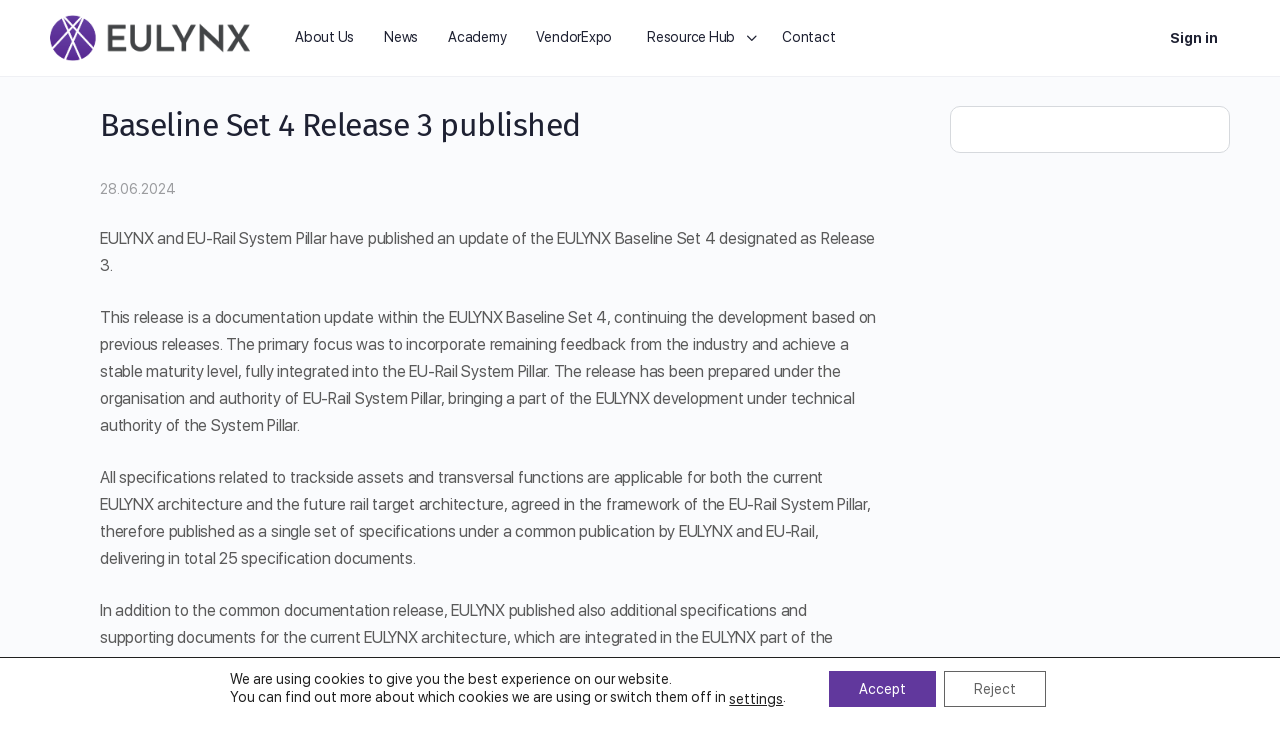

--- FILE ---
content_type: text/html; charset=UTF-8
request_url: https://eulynx.eu/2024/06/28/baseline-set-4-release-3-published/
body_size: 33886
content:
<!doctype html>
<html lang="en-US" prefix="og: http://ogp.me/ns# article: http://ogp.me/ns/article#"
    xmlns:og="http://opengraphprotocol.org/schema/"
    xmlns:fb="http://www.facebook.com/2008/fbml">
	<head>
<meta name="MobileOptimized" content="width" />
<meta name="HandheldFriendly" content="true" />
<meta name="generator" content="Drupal 11 (https://www.drupal.org)" />

<meta name="MobileOptimized" content="width" />
<meta name="HandheldFriendly" content="true" />


		<meta charset="UTF-8">
		<link rel="profile" href="http://gmpg.org/xfn/11">
		<title>Baseline Set 4 Release 3 published &#8211; EULYNX</title>
<script type="text/html" id="tmpl-bb-link-preview">
<% if ( link_scrapping ) { %>
	<% if ( link_loading ) { %>
		<span class="bb-url-scrapper-loading bb-ajax-loader"><i class="bb-icon-l bb-icon-spinner animate-spin"></i>Loading preview...</span>
	<% } %>
	<% if ( link_success || link_error ) { %>
		<a title="Cancel Preview" href="#" id="bb-close-link-suggestion">Remove Preview</a>
		<div class="bb-link-preview-container">

			<% if ( link_images && link_images.length && link_success && ! link_error && '' !== link_image_index ) { %>
				<div id="bb-url-scrapper-img-holder">
					<div class="bb-link-preview-image">
						<div class="bb-link-preview-image-cover">
							<img src="<%= link_images[link_image_index] %>"/>
						</div>
						<div class="bb-link-preview-icons">
							<%
							if ( link_images.length > 1 ) { %>
								<a data-bp-tooltip-pos="up" data-bp-tooltip="Change image" href="#" class="icon-exchange toolbar-button bp-tooltip" id="icon-exchange"><i class="bb-icon-l bb-icon-exchange"></i></a>
							<% } %>
							<% if ( link_images.length ) { %>
								<a data-bp-tooltip-pos="up" data-bp-tooltip="Remove image" href="#" class="icon-image-slash toolbar-button bp-tooltip" id="bb-link-preview-remove-image"><i class="bb-icon-l bb-icon-image-slash"></i></a>
							<% } %>
							<a data-bp-tooltip-pos="up" data-bp-tooltip="Confirm" class="toolbar-button bp-tooltip" href="#" id="bb-link-preview-select-image">
								<i class="bb-icon-check bb-icon-l"></i>
							</a>
						</div>
					</div>
					<% if ( link_images.length > 1 ) { %>
						<div class="bb-url-thumb-nav">
							<button type="button" id="bb-url-prevPicButton"><span class="bb-icon-l bb-icon-angle-left"></span></button>
							<button type="button" id="bb-url-nextPicButton"><span class="bb-icon-l bb-icon-angle-right"></span></button>
							<div id="bb-url-scrapper-img-count">
								Image <%= link_image_index + 1 %>&nbsp;of&nbsp;<%= link_images.length %>
							</div>
						</div>
					<% } %>
				</div>
			<% } %>

			<% if ( link_success && ! link_error && link_url ) { %>
				<div class="bb-link-preview-info">
					<% var a = document.createElement('a');
						a.href = link_url;
						var hostname = a.hostname;
						var domainName = hostname.replace('www.', '' );
					%>

					<% if ( 'undefined' !== typeof link_title && link_title.trim() && link_description ) { %>
						<p class="bb-link-preview-link-name"><%= domainName %></p>
					<% } %>

					<% if ( link_success && ! link_error ) { %>
						<p class="bb-link-preview-title"><%= link_title %></p>
					<% } %>

					<% if ( link_success && ! link_error ) { %>
						<div class="bb-link-preview-excerpt"><p><%= link_description %></p></div>
					<% } %>
				</div>
			<% } %>
			<% if ( link_error && ! link_success ) { %>
				<div id="bb-url-error" class="bb-url-error"><%= link_error_msg %></div>
			<% } %>
		</div>
	<% } %>
<% } %>
</script>
<script type="text/html" id="tmpl-profile-card-popup">
	<div id="profile-card" class="bb-profile-card bb-popup-card" data-bp-item-id="" data-bp-item-component="members">

		<div class="skeleton-card">
			<div class="skeleton-card-body">
				<div class="skeleton-card-avatar bb-loading-bg"></div>
				<div class="skeleton-card-entity">
					<div class="skeleton-card-type bb-loading-bg"></div>
					<div class="skeleton-card-heading bb-loading-bg"></div>
					<div class="skeleton-card-meta bb-loading-bg"></div>
				</div>
			</div>
						<div class="skeleton-card-footer skeleton-footer-plain">
				<div class="skeleton-card-button bb-loading-bg"></div>
				<div class="skeleton-card-button bb-loading-bg"></div>
				<div class="skeleton-card-button bb-loading-bg"></div>
			</div>
		</div>

		<div class="bb-card-content">
			<div class="bb-card-body">
				<div class="bb-card-avatar">
					<span class="card-profile-status"></span>
					<img src="" alt="">
				</div>
				<div class="bb-card-entity">
					<div class="bb-card-profile-type"></div>
					<h4 class="bb-card-heading"></h4>
					<div class="bb-card-meta">
						<span class="card-meta-item card-meta-joined">Joined <span></span></span>
						<span class="card-meta-item card-meta-last-active"></span>
											</div>
				</div>
			</div>
			<div class="bb-card-footer">
								<div class="bb-card-action bb-card-action-outline">
					<a href="" class="card-button card-button-profile">View Profile</a>
				</div>
			</div>
		</div>

	</div>
</script>

            <style id="bb_learndash_30_custom_colors">

                
                .learndash-wrapper .bb-single-course-sidebar .ld-status.ld-primary-background {
                    background-color: #e2e7ed !important;
                    color: inherit !important;
                }

                .learndash-wrapper .ld-course-status .ld-status.ld-status-progress.ld-primary-background {
                    background-color: #ebe9e6 !important;
                    color: inherit !important;
                }

                .learndash-wrapper .learndash_content_wrap .wpProQuiz_content .wpProQuiz_button_reShowQuestion:hover {
                    background-color: #fff !important;
                }

                .learndash-wrapper .learndash_content_wrap .wpProQuiz_content .wpProQuiz_toplistTable th {
                    background-color: transparent !important;
                }

                .learndash-wrapper .wpProQuiz_content .wpProQuiz_button:not(.wpProQuiz_button_reShowQuestion):not(.wpProQuiz_button_restartQuiz) {
                    color: #fff !important;
                }

                .learndash-wrapper .wpProQuiz_content .wpProQuiz_button.wpProQuiz_button_restartQuiz {
                    color: #fff !important;
                }

                .wpProQuiz_content .wpProQuiz_results > div > .wpProQuiz_button,
                .learndash-wrapper .bb-learndash-content-wrap .ld-item-list .ld-item-list-item a.ld-item-name:hover,
                .learndash-wrapper .bb-learndash-content-wrap .ld-item-list .ld-item-list-item .ld-item-list-item-preview:hover a.ld-item-name .ld-item-title,
                .learndash-wrapper .bb-learndash-content-wrap .ld-item-list .ld-item-list-item .ld-item-list-item-preview:hover .ld-expand-button .ld-icon-arrow-down,
                .lms-topic-sidebar-wrapper .lms-lessions-list > ol li a.bb-lesson-head:hover,
                .learndash-wrapper .bb-learndash-content-wrap .ld-primary-color-hover:hover,
                .learndash-wrapper .learndash_content_wrap .ld-table-list-item-quiz .ld-primary-color-hover:hover .ld-item-title,
                .learndash-wrapper .ld-item-list-item-expanded .ld-table-list-items .ld-table-list-item .ld-table-list-item-quiz .ld-primary-color-hover:hover .ld-item-title,
                .learndash-wrapper .ld-table-list .ld-table-list-items div.ld-table-list-item a.ld-table-list-item-preview:hover .ld-topic-title,
                .lms-lesson-content .bb-type-list li a:hover,
                .lms-lesson-content .lms-quiz-list li a:hover,
                .learndash-wrapper .ld-expand-button.ld-button-alternate:hover .ld-icon-arrow-down,
                .learndash-wrapper .ld-table-list .ld-table-list-items div.ld-table-list-item a.ld-table-list-item-preview:hover .ld-topic-title:before,
                .bb-lessons-list .lms-toggle-lesson i:hover,
                .lms-topic-sidebar-wrapper .lms-course-quizzes-list > ul li a:hover,
                .lms-topic-sidebar-wrapper .lms-course-members-list .course-members-list a:hover,
                .lms-topic-sidebar-wrapper .lms-course-members-list .bb-course-member-wrap > .list-members-extra,
                .lms-topic-sidebar-wrapper .lms-course-members-list .bb-course-member-wrap > .list-members-extra:hover,
                .learndash-wrapper .ld-item-list .ld-item-list-item.ld-item-lesson-item .ld-item-list-item-preview .ld-item-name .ld-item-title .ld-item-components span,
                .bb-about-instructor h5 a:hover,
                .learndash_content_wrap .comment-respond .comment-author:hover,
                .single-sfwd-courses .comment-respond .comment-author:hover {
                    color: #680198 !important;
                }

                .learndash-wrapper .learndash_content_wrap #quiz_continue_link,
                .learndash-wrapper .learndash_content_wrap .learndash_mark_complete_button,
                .learndash-wrapper .learndash_content_wrap #learndash_mark_complete_button,
                .learndash-wrapper .learndash_content_wrap .ld-status-complete,
                .learndash-wrapper .learndash_content_wrap .ld-alert-success .ld-button,
                .learndash-wrapper .learndash_content_wrap .ld-alert-success .ld-alert-icon,
                .wpProQuiz_questionList[data-type="assessment_answer"] .wpProQuiz_questionListItem label.is-selected:before,
                .wpProQuiz_questionList[data-type="single"] .wpProQuiz_questionListItem label.is-selected:before,
                .wpProQuiz_questionList[data-type="multiple"] .wpProQuiz_questionListItem label.is-selected:before {
                    background-color: #680198 !important;
                }

                .wpProQuiz_content .wpProQuiz_results > div > .wpProQuiz_button,
                .wpProQuiz_questionList[data-type="multiple"] .wpProQuiz_questionListItem label.is-selected:before {
                    border-color: #680198 !important;
                }

                .learndash-wrapper .wpProQuiz_content .wpProQuiz_button.wpProQuiz_button_restartQuiz,
                .learndash-wrapper .wpProQuiz_content .wpProQuiz_button.wpProQuiz_button_restartQuiz:hover,
                #learndash-page-content .sfwd-course-nav .learndash_next_prev_link a:hover,
                .bb-cover-list-item .ld-primary-background {
                    background-color: #680198 !important;
                }

                
                
                .lms-topic-sidebar-wrapper .ld-secondary-background,
                .i-progress.i-progress-completed,
                .bb-cover-list-item .ld-secondary-background,
                .learndash-wrapper .ld-status-icon.ld-status-complete.ld-secondary-background,
                .learndash-wrapper .ld-status-icon.ld-quiz-complete,
                .ld-progress-bar .ld-progress-bar-percentage.ld-secondary-background {
                    background-color: #680198 !important;
                }

                .bb-progress .bb-progress-circle {
                    border-color: #680198 !important;
                }

                .learndash-wrapper .ld-alert-success {
                    border-color: #DCDFE3 !important;
                }

                .learndash-wrapper .ld-secondary-in-progress-icon {
                    color: #680198 !important;
                }

                .learndash-wrapper .bb-learndash-content-wrap .ld-secondary-in-progress-icon {
                    border-left-color: #DEDFE2 !important;
                    border-top-color: #DEDFE2 !important;
                }

                
                
                .learndash-wrapper .ld-item-list .ld-item-list-item.ld-item-lesson-item .ld-item-name .ld-item-title .ld-item-components span.ld-status-waiting,
                .learndash-wrapper .ld-item-list .ld-item-list-item.ld-item-lesson-item .ld-item-name .ld-item-title .ld-item-components span.ld-status-waiting span.ld-icon,
                .learndash-wrapper .ld-status-waiting {
                    background-color: #e6007e !important;
                }

                
            </style>

			<meta name='robots' content='max-image-preview:large' />
<link rel='dns-prefetch' href='//www.googletagmanager.com' />
<link rel='dns-prefetch' href='//cdn.jsdelivr.net' />
<link rel="alternate" type="application/rss+xml" title="EULYNX &raquo; Feed" href="https://eulynx.eu/feed/" />
<link rel="alternate" type="application/rss+xml" title="EULYNX &raquo; Comments Feed" href="https://eulynx.eu/comments/feed/" />

        <meta property="og:title" content="Baseline Set 4 Release 3 published"/>
        <meta property="og:description" content=""/>
        <meta property="og:type" content="article"/>
        <meta property="og:url" content="https://eulynx.eu/2024/06/28/baseline-set-4-release-3-published/"/>
        <meta property="og:site_name" content="EULYNX"/>
        <meta property="og:image" content="https://eulynx.eu/storage/2023/11/Featured_Image_V2.jpg"/>

        <style id='wp-img-auto-sizes-contain-inline-css' type='text/css'>
img:is([sizes=auto i],[sizes^="auto," i]){contain-intrinsic-size:3000px 1500px}
/*# sourceURL=wp-img-auto-sizes-contain-inline-css */
</style>
<link rel='stylesheet' id='font-awesome-css' href='https://eulynx.eu/core/views/ea716d4416/inc/plugins/buddyboss-menu-icons/vendor/kucrut/icon-picker/css/types/font-awesome.css' type='text/css' media='all' />
<link rel='stylesheet' id='berocket_aapf_widget-style-css' href='https://eulynx.eu/core/modules/30402527da/assets/frontend/css/fullmain.min.css' type='text/css' media='all' />
<style id='cf-frontend-style-inline-css' type='text/css'>
@font-face {
	font-family: 'Fira Sans';
	font-weight: 400;
	src: url('https://eulynx.eu/storage/2023/11/FiraSans-Regular.woff2') format('woff2'),
		url('https://eulynx.eu/storage/2023/11/FiraSans-Regular.woff') format('woff');
}
@font-face {
	font-family: 'Fira Sans';
	font-weight: 500;
	src: url('https://eulynx.eu/storage/2023/11/FiraSans-Medium.woff2') format('woff2'),
		url('https://eulynx.eu/storage/2023/11/FiraSans-Medium.woff') format('woff');
}
@font-face {
	font-family: 'Fira Sans';
	font-weight: 600;
	src: url('https://eulynx.eu/storage/2023/11/FiraSans-SemiBold.woff2') format('woff2'),
		url('https://eulynx.eu/storage/2023/11/FiraSans-SemiBold.woff') format('woff');
}
@font-face {
	font-family: 'Fira Sans';
	font-weight: 700;
	src: url('https://eulynx.eu/storage/2023/11/FiraSans-Bold.woff2') format('woff2'),
		url('https://eulynx.eu/storage/2023/11/FiraSans-Bold.woff') format('woff');
}
/*# sourceURL=cf-frontend-style-inline-css */
</style>
<link rel='stylesheet' id='bp-nouveau-icons-map-css' href='https://eulynx.eu/core/modules/564f78c045/bp-templates/bp-nouveau/icons/css/icons-map.min.css' type='text/css' media='all' />
<link rel='stylesheet' id='bp-nouveau-bb-icons-css' href='https://eulynx.eu/core/modules/564f78c045/bp-templates/bp-nouveau/icons/css/bb-icons.min.css' type='text/css' media='all' />
<link rel='stylesheet' id='dashicons-css' href='https://eulynx.eu/lib/css/dashicons.min.css' type='text/css' media='all' />
<link rel='stylesheet' id='bp-nouveau-css' href='https://eulynx.eu/core/modules/564f78c045/bp-templates/bp-nouveau/css/buddypress.min.css' type='text/css' media='all' />
<style id='bp-nouveau-inline-css' type='text/css'>
.list-wrap .bs-group-cover a:before{ background:unset; }
/*# sourceURL=bp-nouveau-inline-css */
</style>
<link rel='stylesheet' id='buddyboss_legacy-css' href='https://eulynx.eu/core/views/ea716d4416/inc/plugins/buddyboss-menu-icons/vendor/kucrut/icon-picker/css/types/buddyboss_legacy.css' type='text/css' media='all' />
<link rel='stylesheet' id='wp-block-library-css' href='https://eulynx.eu/lib/css/dist/block-library/style.min.css' type='text/css' media='all' />
<style id='classic-theme-styles-inline-css' type='text/css'>
/*! This file is auto-generated */
.wp-block-button__link{color:#fff;background-color:#32373c;border-radius:9999px;box-shadow:none;text-decoration:none;padding:calc(.667em + 2px) calc(1.333em + 2px);font-size:1.125em}.wp-block-file__button{background:#32373c;color:#fff;text-decoration:none}
/*# sourceURL=/wp-includes/css/classic-themes.min.css */
</style>
<style id='pdfemb-pdf-embedder-viewer-style-inline-css' type='text/css'>
.wp-block-pdfemb-pdf-embedder-viewer{max-width:none}

/*# sourceURL=https://eulynx.eu/core/modules/14bbd6fad8/block/build/style-index.css */
</style>
<link rel='stylesheet' id='bb_theme_block-buddypanel-style-css-css' href='https://eulynx.eu/core/views/ea716d4416/blocks/buddypanel/build/style-buddypanel.css' type='text/css' media='all' />
<style id='global-styles-inline-css' type='text/css'>
:root{--wp--preset--aspect-ratio--square: 1;--wp--preset--aspect-ratio--4-3: 4/3;--wp--preset--aspect-ratio--3-4: 3/4;--wp--preset--aspect-ratio--3-2: 3/2;--wp--preset--aspect-ratio--2-3: 2/3;--wp--preset--aspect-ratio--16-9: 16/9;--wp--preset--aspect-ratio--9-16: 9/16;--wp--preset--color--black: #000000;--wp--preset--color--cyan-bluish-gray: #abb8c3;--wp--preset--color--white: #ffffff;--wp--preset--color--pale-pink: #f78da7;--wp--preset--color--vivid-red: #cf2e2e;--wp--preset--color--luminous-vivid-orange: #ff6900;--wp--preset--color--luminous-vivid-amber: #fcb900;--wp--preset--color--light-green-cyan: #7bdcb5;--wp--preset--color--vivid-green-cyan: #00d084;--wp--preset--color--pale-cyan-blue: #8ed1fc;--wp--preset--color--vivid-cyan-blue: #0693e3;--wp--preset--color--vivid-purple: #9b51e0;--wp--preset--gradient--vivid-cyan-blue-to-vivid-purple: linear-gradient(135deg,rgb(6,147,227) 0%,rgb(155,81,224) 100%);--wp--preset--gradient--light-green-cyan-to-vivid-green-cyan: linear-gradient(135deg,rgb(122,220,180) 0%,rgb(0,208,130) 100%);--wp--preset--gradient--luminous-vivid-amber-to-luminous-vivid-orange: linear-gradient(135deg,rgb(252,185,0) 0%,rgb(255,105,0) 100%);--wp--preset--gradient--luminous-vivid-orange-to-vivid-red: linear-gradient(135deg,rgb(255,105,0) 0%,rgb(207,46,46) 100%);--wp--preset--gradient--very-light-gray-to-cyan-bluish-gray: linear-gradient(135deg,rgb(238,238,238) 0%,rgb(169,184,195) 100%);--wp--preset--gradient--cool-to-warm-spectrum: linear-gradient(135deg,rgb(74,234,220) 0%,rgb(151,120,209) 20%,rgb(207,42,186) 40%,rgb(238,44,130) 60%,rgb(251,105,98) 80%,rgb(254,248,76) 100%);--wp--preset--gradient--blush-light-purple: linear-gradient(135deg,rgb(255,206,236) 0%,rgb(152,150,240) 100%);--wp--preset--gradient--blush-bordeaux: linear-gradient(135deg,rgb(254,205,165) 0%,rgb(254,45,45) 50%,rgb(107,0,62) 100%);--wp--preset--gradient--luminous-dusk: linear-gradient(135deg,rgb(255,203,112) 0%,rgb(199,81,192) 50%,rgb(65,88,208) 100%);--wp--preset--gradient--pale-ocean: linear-gradient(135deg,rgb(255,245,203) 0%,rgb(182,227,212) 50%,rgb(51,167,181) 100%);--wp--preset--gradient--electric-grass: linear-gradient(135deg,rgb(202,248,128) 0%,rgb(113,206,126) 100%);--wp--preset--gradient--midnight: linear-gradient(135deg,rgb(2,3,129) 0%,rgb(40,116,252) 100%);--wp--preset--font-size--small: 13px;--wp--preset--font-size--medium: 20px;--wp--preset--font-size--large: 36px;--wp--preset--font-size--x-large: 42px;--wp--preset--spacing--20: 0.44rem;--wp--preset--spacing--30: 0.67rem;--wp--preset--spacing--40: 1rem;--wp--preset--spacing--50: 1.5rem;--wp--preset--spacing--60: 2.25rem;--wp--preset--spacing--70: 3.38rem;--wp--preset--spacing--80: 5.06rem;--wp--preset--shadow--natural: 6px 6px 9px rgba(0, 0, 0, 0.2);--wp--preset--shadow--deep: 12px 12px 50px rgba(0, 0, 0, 0.4);--wp--preset--shadow--sharp: 6px 6px 0px rgba(0, 0, 0, 0.2);--wp--preset--shadow--outlined: 6px 6px 0px -3px rgb(255, 255, 255), 6px 6px rgb(0, 0, 0);--wp--preset--shadow--crisp: 6px 6px 0px rgb(0, 0, 0);}:where(.is-layout-flex){gap: 0.5em;}:where(.is-layout-grid){gap: 0.5em;}body .is-layout-flex{display: flex;}.is-layout-flex{flex-wrap: wrap;align-items: center;}.is-layout-flex > :is(*, div){margin: 0;}body .is-layout-grid{display: grid;}.is-layout-grid > :is(*, div){margin: 0;}:where(.wp-block-columns.is-layout-flex){gap: 2em;}:where(.wp-block-columns.is-layout-grid){gap: 2em;}:where(.wp-block-post-template.is-layout-flex){gap: 1.25em;}:where(.wp-block-post-template.is-layout-grid){gap: 1.25em;}.has-black-color{color: var(--wp--preset--color--black) !important;}.has-cyan-bluish-gray-color{color: var(--wp--preset--color--cyan-bluish-gray) !important;}.has-white-color{color: var(--wp--preset--color--white) !important;}.has-pale-pink-color{color: var(--wp--preset--color--pale-pink) !important;}.has-vivid-red-color{color: var(--wp--preset--color--vivid-red) !important;}.has-luminous-vivid-orange-color{color: var(--wp--preset--color--luminous-vivid-orange) !important;}.has-luminous-vivid-amber-color{color: var(--wp--preset--color--luminous-vivid-amber) !important;}.has-light-green-cyan-color{color: var(--wp--preset--color--light-green-cyan) !important;}.has-vivid-green-cyan-color{color: var(--wp--preset--color--vivid-green-cyan) !important;}.has-pale-cyan-blue-color{color: var(--wp--preset--color--pale-cyan-blue) !important;}.has-vivid-cyan-blue-color{color: var(--wp--preset--color--vivid-cyan-blue) !important;}.has-vivid-purple-color{color: var(--wp--preset--color--vivid-purple) !important;}.has-black-background-color{background-color: var(--wp--preset--color--black) !important;}.has-cyan-bluish-gray-background-color{background-color: var(--wp--preset--color--cyan-bluish-gray) !important;}.has-white-background-color{background-color: var(--wp--preset--color--white) !important;}.has-pale-pink-background-color{background-color: var(--wp--preset--color--pale-pink) !important;}.has-vivid-red-background-color{background-color: var(--wp--preset--color--vivid-red) !important;}.has-luminous-vivid-orange-background-color{background-color: var(--wp--preset--color--luminous-vivid-orange) !important;}.has-luminous-vivid-amber-background-color{background-color: var(--wp--preset--color--luminous-vivid-amber) !important;}.has-light-green-cyan-background-color{background-color: var(--wp--preset--color--light-green-cyan) !important;}.has-vivid-green-cyan-background-color{background-color: var(--wp--preset--color--vivid-green-cyan) !important;}.has-pale-cyan-blue-background-color{background-color: var(--wp--preset--color--pale-cyan-blue) !important;}.has-vivid-cyan-blue-background-color{background-color: var(--wp--preset--color--vivid-cyan-blue) !important;}.has-vivid-purple-background-color{background-color: var(--wp--preset--color--vivid-purple) !important;}.has-black-border-color{border-color: var(--wp--preset--color--black) !important;}.has-cyan-bluish-gray-border-color{border-color: var(--wp--preset--color--cyan-bluish-gray) !important;}.has-white-border-color{border-color: var(--wp--preset--color--white) !important;}.has-pale-pink-border-color{border-color: var(--wp--preset--color--pale-pink) !important;}.has-vivid-red-border-color{border-color: var(--wp--preset--color--vivid-red) !important;}.has-luminous-vivid-orange-border-color{border-color: var(--wp--preset--color--luminous-vivid-orange) !important;}.has-luminous-vivid-amber-border-color{border-color: var(--wp--preset--color--luminous-vivid-amber) !important;}.has-light-green-cyan-border-color{border-color: var(--wp--preset--color--light-green-cyan) !important;}.has-vivid-green-cyan-border-color{border-color: var(--wp--preset--color--vivid-green-cyan) !important;}.has-pale-cyan-blue-border-color{border-color: var(--wp--preset--color--pale-cyan-blue) !important;}.has-vivid-cyan-blue-border-color{border-color: var(--wp--preset--color--vivid-cyan-blue) !important;}.has-vivid-purple-border-color{border-color: var(--wp--preset--color--vivid-purple) !important;}.has-vivid-cyan-blue-to-vivid-purple-gradient-background{background: var(--wp--preset--gradient--vivid-cyan-blue-to-vivid-purple) !important;}.has-light-green-cyan-to-vivid-green-cyan-gradient-background{background: var(--wp--preset--gradient--light-green-cyan-to-vivid-green-cyan) !important;}.has-luminous-vivid-amber-to-luminous-vivid-orange-gradient-background{background: var(--wp--preset--gradient--luminous-vivid-amber-to-luminous-vivid-orange) !important;}.has-luminous-vivid-orange-to-vivid-red-gradient-background{background: var(--wp--preset--gradient--luminous-vivid-orange-to-vivid-red) !important;}.has-very-light-gray-to-cyan-bluish-gray-gradient-background{background: var(--wp--preset--gradient--very-light-gray-to-cyan-bluish-gray) !important;}.has-cool-to-warm-spectrum-gradient-background{background: var(--wp--preset--gradient--cool-to-warm-spectrum) !important;}.has-blush-light-purple-gradient-background{background: var(--wp--preset--gradient--blush-light-purple) !important;}.has-blush-bordeaux-gradient-background{background: var(--wp--preset--gradient--blush-bordeaux) !important;}.has-luminous-dusk-gradient-background{background: var(--wp--preset--gradient--luminous-dusk) !important;}.has-pale-ocean-gradient-background{background: var(--wp--preset--gradient--pale-ocean) !important;}.has-electric-grass-gradient-background{background: var(--wp--preset--gradient--electric-grass) !important;}.has-midnight-gradient-background{background: var(--wp--preset--gradient--midnight) !important;}.has-small-font-size{font-size: var(--wp--preset--font-size--small) !important;}.has-medium-font-size{font-size: var(--wp--preset--font-size--medium) !important;}.has-large-font-size{font-size: var(--wp--preset--font-size--large) !important;}.has-x-large-font-size{font-size: var(--wp--preset--font-size--x-large) !important;}
:where(.wp-block-post-template.is-layout-flex){gap: 1.25em;}:where(.wp-block-post-template.is-layout-grid){gap: 1.25em;}
:where(.wp-block-term-template.is-layout-flex){gap: 1.25em;}:where(.wp-block-term-template.is-layout-grid){gap: 1.25em;}
:where(.wp-block-columns.is-layout-flex){gap: 2em;}:where(.wp-block-columns.is-layout-grid){gap: 2em;}
:root :where(.wp-block-pullquote){font-size: 1.5em;line-height: 1.6;}
/*# sourceURL=global-styles-inline-css */
</style>
<link rel='stylesheet' id='bb-pro-enqueue-scripts-css' href='https://eulynx.eu/core/modules/bfc03ad4ca/assets/css/index.min.css' type='text/css' media='all' />
<link rel='stylesheet' id='bb-access-control-css' href='https://eulynx.eu/core/modules/bfc03ad4ca/includes/access-control/assets/css/bb-access-control.min.css' type='text/css' media='all' />
<link rel='stylesheet' id='bb-activity-post-feature-image-css' href='https://eulynx.eu/core/modules/bfc03ad4ca/includes/platform-settings/activity/post-feature-image/assets/css/bb-activity-post-feature-image.min.css' type='text/css' media='all' />
<link rel='stylesheet' id='bb-cropper-css-css' href='https://eulynx.eu/core/modules/564f78c045/bp-core/css/vendor/cropper.min.css' type='text/css' media='all' />
<link rel='stylesheet' id='bb-meprlms-frontend-css' href='https://eulynx.eu/core/modules/bfc03ad4ca/includes/integrations/meprlms/assets/css/meprlms-frontend.min.css' type='text/css' media='all' />
<link rel='stylesheet' id='bb-tutorlms-admin-css' href='https://eulynx.eu/core/modules/bfc03ad4ca/includes/integrations/tutorlms/assets/css/bb-tutorlms-admin.min.css' type='text/css' media='all' />
<link rel='stylesheet' id='contact-form-7-css' href='https://eulynx.eu/core/modules/8516d2654f/includes/css/styles.css' type='text/css' media='all' />
<link rel='stylesheet' id='ee-simple-file-list-css-css' href='https://eulynx.eu/core/modules/6d90dce64e/css/styles.css' type='text/css' media='all' />
<link rel='stylesheet' id='wpa-css-css' href='https://eulynx.eu/core/modules/1cfbc00119/includes/css/wpa.css' type='text/css' media='all' />
<link rel='stylesheet' id='woocommerce-layout-css' href='https://eulynx.eu/core/modules/39d10ee62c/assets/css/woocommerce-layout.css' type='text/css' media='all' />
<link rel='stylesheet' id='woocommerce-smallscreen-css' href='https://eulynx.eu/core/modules/39d10ee62c/assets/css/woocommerce-smallscreen.css' type='text/css' media='only screen and (max-width: 768px)' />
<link rel='stylesheet' id='woocommerce-general-css' href='https://eulynx.eu/core/modules/39d10ee62c/assets/css/woocommerce.css' type='text/css' media='all' />
<style id='woocommerce-inline-inline-css' type='text/css'>
.woocommerce form .form-row .required { visibility: visible; }
/*# sourceURL=woocommerce-inline-inline-css */
</style>
<link rel='stylesheet' id='learndash_quiz_front_css-css' href='//eulynx.eu/core/modules/4291ea3dfe/themes/legacy/templates/learndash_quiz_front.min.css' type='text/css' media='all' />
<link rel='stylesheet' id='learndash-css' href='//eulynx.eu/core/modules/4291ea3dfe/src/assets/dist/css/styles.css' type='text/css' media='all' />
<link rel='stylesheet' id='jquery-dropdown-css-css' href='//eulynx.eu/core/modules/4291ea3dfe/assets/css/jquery.dropdown.min.css' type='text/css' media='all' />
<link rel='stylesheet' id='learndash_lesson_video-css' href='//eulynx.eu/core/modules/4291ea3dfe/themes/legacy/templates/learndash_lesson_video.min.css' type='text/css' media='all' />
<link rel='stylesheet' id='learndash-admin-bar-css' href='https://eulynx.eu/core/modules/4291ea3dfe/src/assets/dist/css/admin-bar/styles.css' type='text/css' media='all' />
<link rel='stylesheet' id='learndash-course-grid-skin-grid-css' href='https://eulynx.eu/core/modules/4291ea3dfe/includes/course-grid/templates/skins/grid/style.css' type='text/css' media='all' />
<link rel='stylesheet' id='learndash-course-grid-pagination-css' href='https://eulynx.eu/core/modules/4291ea3dfe/includes/course-grid/templates/pagination/style.css' type='text/css' media='all' />
<link rel='stylesheet' id='learndash-course-grid-filter-css' href='https://eulynx.eu/core/modules/4291ea3dfe/includes/course-grid/templates/filter/style.css' type='text/css' media='all' />
<link rel='stylesheet' id='learndash-course-grid-card-grid-1-css' href='https://eulynx.eu/core/modules/4291ea3dfe/includes/course-grid/templates/cards/grid-1/style.css' type='text/css' media='all' />
<link rel='stylesheet' id='eeb-css-frontend-css' href='https://eulynx.eu/core/modules/5cdd94763b/assets/css/style.css' type='text/css' media='all' />
<link rel='stylesheet' id='ld_cvss-social-buttons-css' href='https://eulynx.eu/core/modules/c655ab9c0f/assets/css/social-buttons.css' type='text/css' media='all' />
<link rel='stylesheet' id='hint-css' href='https://eulynx.eu/core/modules/1e99560db6/assets/libs/hint/hint.min.css' type='text/css' media='all' />
<link rel='stylesheet' id='perfect-scrollbar-css' href='https://eulynx.eu/core/modules/1e99560db6/assets/libs/perfect-scrollbar/css/perfect-scrollbar.min.css' type='text/css' media='all' />
<link rel='stylesheet' id='perfect-scrollbar-wpc-css' href='https://eulynx.eu/core/modules/1e99560db6/assets/libs/perfect-scrollbar/css/custom-theme.css' type='text/css' media='all' />
<link rel='stylesheet' id='woosc-icons-css' href='https://eulynx.eu/core/modules/1e99560db6/assets/css/icons.css' type='text/css' media='all' />
<link rel='stylesheet' id='woosc-frontend-css' href='https://eulynx.eu/core/modules/1e99560db6/assets/css/frontend.css' type='text/css' media='all' />
<link rel='stylesheet' id='redux-extendify-styles-css' href='https://eulynx.eu/core/views/ea716d4416/inc/admin/framework/redux-core/assets/css/extendify-utilities.css' type='text/css' media='all' />
<link rel='stylesheet' id='buddyboss-theme-fonts-css' href='https://eulynx.eu/core/views/ea716d4416/assets/fonts/fonts.css' type='text/css' media='all' />
<link rel='stylesheet' id='learndash-front-css' href='//eulynx.eu/core/modules/4291ea3dfe/themes/ld30/assets/css/learndash.min.css' type='text/css' media='all' />
<style id='learndash-front-inline-css' type='text/css'>
		.learndash-wrapper .ld-item-list .ld-item-list-item.ld-is-next,
		.learndash-wrapper .wpProQuiz_content .wpProQuiz_questionListItem label:focus-within {
			border-color: #680198;
		}

		/*
		.learndash-wrapper a:not(.ld-button):not(#quiz_continue_link):not(.ld-focus-menu-link):not(.btn-blue):not(#quiz_continue_link):not(.ld-js-register-account):not(#ld-focus-mode-course-heading):not(#btn-join):not(.ld-item-name):not(.ld-table-list-item-preview):not(.ld-lesson-item-preview-heading),
		 */

		.learndash-wrapper .ld-breadcrumbs a,
		.learndash-wrapper .ld-lesson-item.ld-is-current-lesson .ld-lesson-item-preview-heading,
		.learndash-wrapper .ld-lesson-item.ld-is-current-lesson .ld-lesson-title,
		.learndash-wrapper .ld-primary-color-hover:hover,
		.learndash-wrapper .ld-primary-color,
		.learndash-wrapper .ld-primary-color-hover:hover,
		.learndash-wrapper .ld-primary-color,
		.learndash-wrapper .ld-tabs .ld-tabs-navigation .ld-tab.ld-active,
		.learndash-wrapper .ld-button.ld-button-transparent,
		.learndash-wrapper .ld-button.ld-button-reverse,
		.learndash-wrapper .ld-icon-certificate,
		.learndash-wrapper .ld-login-modal .ld-login-modal-login .ld-modal-heading,
		#wpProQuiz_user_content a,
		.learndash-wrapper .ld-item-list .ld-item-list-item a.ld-item-name:hover,
		.learndash-wrapper .ld-focus-comments__heading-actions .ld-expand-button,
		.learndash-wrapper .ld-focus-comments__heading a,
		.learndash-wrapper .ld-focus-comments .comment-respond a,
		.learndash-wrapper .ld-focus-comment .ld-comment-reply a.comment-reply-link:hover,
		.learndash-wrapper .ld-expand-button.ld-button-alternate {
			color: #680198 !important;
		}

		.learndash-wrapper .ld-focus-comment.bypostauthor>.ld-comment-wrapper,
		.learndash-wrapper .ld-focus-comment.role-group_leader>.ld-comment-wrapper,
		.learndash-wrapper .ld-focus-comment.role-administrator>.ld-comment-wrapper {
			background-color:rgba(104, 1, 152, 0.03) !important;
		}


		.learndash-wrapper .ld-primary-background,
		.learndash-wrapper .ld-tabs .ld-tabs-navigation .ld-tab.ld-active:after {
			background: #680198 !important;
		}



		.learndash-wrapper .ld-course-navigation .ld-lesson-item.ld-is-current-lesson .ld-status-incomplete,
		.learndash-wrapper .ld-focus-comment.bypostauthor:not(.ptype-sfwd-assignment) >.ld-comment-wrapper>.ld-comment-avatar img,
		.learndash-wrapper .ld-focus-comment.role-group_leader>.ld-comment-wrapper>.ld-comment-avatar img,
		.learndash-wrapper .ld-focus-comment.role-administrator>.ld-comment-wrapper>.ld-comment-avatar img {
			border-color: #680198 !important;
		}



		.learndash-wrapper .ld-loading::before {
			border-top:3px solid #680198 !important;
		}

		.learndash-wrapper .ld-button:hover:not([disabled]):not(.ld-button-transparent):not(.ld--ignore-inline-css),
		#learndash-tooltips .ld-tooltip:after,
		#learndash-tooltips .ld-tooltip,
		.ld-tooltip:not(.ld-tooltip--modern) [role="tooltip"],
		.learndash-wrapper .ld-primary-background,
		.learndash-wrapper .btn-join:not(.ld--ignore-inline-css),
		.learndash-wrapper #btn-join:not(.ld--ignore-inline-css),
		.learndash-wrapper .ld-button:not([disabled]):not(.ld-button-reverse):not(.ld-button-transparent):not(.ld--ignore-inline-css),
		.learndash-wrapper .ld-expand-button:not([disabled]),
		.learndash-wrapper .wpProQuiz_content .wpProQuiz_button:not([disabled]):not(.wpProQuiz_button_reShowQuestion):not(.wpProQuiz_button_restartQuiz),
		.learndash-wrapper .wpProQuiz_content .wpProQuiz_button2:not([disabled]),
		.learndash-wrapper .ld-focus .ld-focus-sidebar .ld-course-navigation-heading,
		.learndash-wrapper .ld-focus-comments .form-submit #submit,
		.learndash-wrapper .ld-login-modal input[type='submit']:not([disabled]),
		.learndash-wrapper .ld-login-modal .ld-login-modal-register:not([disabled]),
		.learndash-wrapper .wpProQuiz_content .wpProQuiz_certificate a.btn-blue:not([disabled]),
		.learndash-wrapper .ld-focus .ld-focus-header .ld-user-menu .ld-user-menu-items a:not([disabled]),
		#wpProQuiz_user_content table.wp-list-table thead th,
		#wpProQuiz_overlay_close:not([disabled]),
		.learndash-wrapper .ld-expand-button.ld-button-alternate:not([disabled]) .ld-icon {
			background-color: #680198 !important;
			color: #ffffff;
		}

		.learndash-wrapper .ld-focus .ld-focus-sidebar .ld-focus-sidebar-trigger:not([disabled]):not(:hover):not(:focus) .ld-icon {
			background-color: #680198;
		}

		.learndash-wrapper .ld-focus .ld-focus-sidebar .ld-focus-sidebar-trigger:hover .ld-icon,
		.learndash-wrapper .ld-focus .ld-focus-sidebar .ld-focus-sidebar-trigger:focus .ld-icon {
			border-color: #680198;
			color: #680198;
		}

		.learndash-wrapper .ld-button:focus:not(.ld-button-transparent):not(.ld--ignore-inline-css),
		.learndash-wrapper .btn-join:focus:not(.ld--ignore-inline-css),
		.learndash-wrapper #btn-join:focus:not(.ld--ignore-inline-css),
		.learndash-wrapper .ld-expand-button:focus,
		.learndash-wrapper .wpProQuiz_content .wpProQuiz_button:not(.wpProQuiz_button_reShowQuestion):focus:not(.wpProQuiz_button_restartQuiz),
		.learndash-wrapper .wpProQuiz_content .wpProQuiz_button2:focus,
		.learndash-wrapper .ld-focus-comments .form-submit #submit,
		.learndash-wrapper .ld-login-modal input[type='submit']:focus,
		.learndash-wrapper .ld-login-modal .ld-login-modal-register:focus,
		.learndash-wrapper .wpProQuiz_content .wpProQuiz_certificate a.btn-blue:focus {
			opacity: 0.75; /* Replicates the hover/focus states pre-4.21.3. */
			outline-color: #680198;
		}

		.learndash-wrapper .ld-button:hover:not(.ld-button-transparent):not(.ld--ignore-inline-css),
		.learndash-wrapper .btn-join:hover:not(.ld--ignore-inline-css),
		.learndash-wrapper #btn-join:hover:not(.ld--ignore-inline-css),
		.learndash-wrapper .ld-expand-button:hover,
		.learndash-wrapper .wpProQuiz_content .wpProQuiz_button:not(.wpProQuiz_button_reShowQuestion):hover:not(.wpProQuiz_button_restartQuiz),
		.learndash-wrapper .wpProQuiz_content .wpProQuiz_button2:hover,
		.learndash-wrapper .ld-focus-comments .form-submit #submit,
		.learndash-wrapper .ld-login-modal input[type='submit']:hover,
		.learndash-wrapper .ld-login-modal .ld-login-modal-register:hover,
		.learndash-wrapper .wpProQuiz_content .wpProQuiz_certificate a.btn-blue:hover {
			background-color: #680198; /* Replicates the hover/focus states pre-4.21.3. */
			opacity: 0.85; /* Replicates the hover/focus states pre-4.21.3. */
		}

		.learndash-wrapper .ld-item-list .ld-item-search .ld-closer:focus {
			border-color: #680198;
		}

		.learndash-wrapper .ld-focus .ld-focus-header .ld-user-menu .ld-user-menu-items:before {
			border-bottom-color: #680198 !important;
		}

		.learndash-wrapper .ld-button.ld-button-transparent:hover {
			background: transparent !important;
		}

		.learndash-wrapper .ld-button.ld-button-transparent:focus {
			outline-color: #680198;
		}

		.learndash-wrapper .ld-focus .ld-focus-header .sfwd-mark-complete .learndash_mark_complete_button:not(.ld--ignore-inline-css),
		.learndash-wrapper .ld-focus .ld-focus-header #sfwd-mark-complete #learndash_mark_complete_button,
		.learndash-wrapper .ld-button.ld-button-transparent,
		.learndash-wrapper .ld-button.ld-button-alternate,
		.learndash-wrapper .ld-expand-button.ld-button-alternate {
			background-color:transparent !important;
		}

		.learndash-wrapper .ld-focus-header .ld-user-menu .ld-user-menu-items a,
		.learndash-wrapper .ld-button.ld-button-reverse:hover,
		.learndash-wrapper .ld-alert-success .ld-alert-icon.ld-icon-certificate,
		.learndash-wrapper .ld-alert-warning .ld-button,
		.learndash-wrapper .ld-primary-background.ld-status {
			color:white !important;
		}

		.learndash-wrapper .ld-status.ld-status-unlocked {
			background-color: rgba(104,1,152,0.2) !important;
			color: #680198 !important;
		}

		.learndash-wrapper .wpProQuiz_content .wpProQuiz_addToplist {
			background-color: rgba(104,1,152,0.1) !important;
			border: 1px solid #680198 !important;
		}

		.learndash-wrapper .wpProQuiz_content .wpProQuiz_toplistTable th {
			background: #680198 !important;
		}

		.learndash-wrapper .wpProQuiz_content .wpProQuiz_toplistTrOdd {
			background-color: rgba(104,1,152,0.1) !important;
		}


		.learndash-wrapper .wpProQuiz_content .wpProQuiz_time_limit .wpProQuiz_progress {
			background-color: #680198 !important;
		}
		
		.learndash-wrapper #quiz_continue_link,
		.learndash-wrapper .ld-secondary-background,
		.learndash-wrapper .learndash_mark_complete_button:not(.ld--ignore-inline-css),
		.learndash-wrapper #learndash_mark_complete_button,
		.learndash-wrapper .ld-status-complete,
		.learndash-wrapper .ld-alert-success .ld-button,
		.learndash-wrapper .ld-alert-success .ld-alert-icon {
			background-color: #680198 !important;
		}

		.learndash-wrapper #quiz_continue_link:focus,
		.learndash-wrapper .learndash_mark_complete_button:focus:not(.ld--ignore-inline-css),
		.learndash-wrapper #learndash_mark_complete_button:focus,
		.learndash-wrapper .ld-alert-success .ld-button:focus {
			outline-color: #680198;
		}

		.learndash-wrapper .wpProQuiz_content a#quiz_continue_link {
			background-color: #680198 !important;
		}

		.learndash-wrapper .wpProQuiz_content a#quiz_continue_link:focus {
			outline-color: #680198;
		}

		.learndash-wrapper .course_progress .sending_progress_bar {
			background: #680198 !important;
		}

		.learndash-wrapper .wpProQuiz_content .wpProQuiz_button_reShowQuestion:hover, .learndash-wrapper .wpProQuiz_content .wpProQuiz_button_restartQuiz:hover {
			background-color: #680198 !important;
			opacity: 0.75;
		}

		.learndash-wrapper .wpProQuiz_content .wpProQuiz_button_reShowQuestion:focus,
		.learndash-wrapper .wpProQuiz_content .wpProQuiz_button_restartQuiz:focus {
			outline-color: #680198;
		}

		.learndash-wrapper .ld-secondary-color-hover:hover,
		.learndash-wrapper .ld-secondary-color,
		.learndash-wrapper .ld-focus .ld-focus-header .sfwd-mark-complete .learndash_mark_complete_button:not(.ld--ignore-inline-css),
		.learndash-wrapper .ld-focus .ld-focus-header #sfwd-mark-complete #learndash_mark_complete_button,
		.learndash-wrapper .ld-focus .ld-focus-header .sfwd-mark-complete:after {
			color: #680198 !important;
		}

		.learndash-wrapper .ld-secondary-in-progress-icon {
			border-left-color: #680198 !important;
			border-top-color: #680198 !important;
		}

		.learndash-wrapper .ld-alert-success {
			border-color: #680198;
			background-color: transparent !important;
			color: #680198;
		}

		
		.learndash-wrapper .ld-alert-warning {
			background-color:transparent;
		}

		.learndash-wrapper .ld-status-waiting,
		.learndash-wrapper .ld-alert-warning .ld-alert-icon {
			background-color: #e6007e !important;
		}

		.learndash-wrapper .ld-tertiary-color-hover:hover,
		.learndash-wrapper .ld-tertiary-color,
		.learndash-wrapper .ld-alert-warning {
			color: #e6007e !important;
		}

		.learndash-wrapper .ld-tertiary-background {
			background-color: #e6007e !important;
		}

		.learndash-wrapper .ld-alert-warning {
			border-color: #e6007e !important;
		}

		.learndash-wrapper .ld-tertiary-background,
		.learndash-wrapper .ld-alert-warning .ld-alert-icon {
			color:white !important;
		}

		.learndash-wrapper .wpProQuiz_content .wpProQuiz_reviewQuestion li.wpProQuiz_reviewQuestionReview,
		.learndash-wrapper .wpProQuiz_content .wpProQuiz_box li.wpProQuiz_reviewQuestionReview {
			background-color: #e6007e !important;
		}

		
/*# sourceURL=learndash-front-inline-css */
</style>
<link rel='stylesheet' id='bp-zoom-css' href='https://eulynx.eu/core/modules/bfc03ad4ca/includes/integrations/zoom/assets/css/bp-zoom.min.css' type='text/css' media='all' />
<link rel='stylesheet' id='buddyboss-theme-magnific-popup-css-css' href='https://eulynx.eu/core/views/ea716d4416/assets/css/vendors/magnific-popup.min.css' type='text/css' media='all' />
<link rel='stylesheet' id='buddyboss-theme-select2-css-css' href='https://eulynx.eu/core/views/ea716d4416/assets/css/vendors/select2.min.css' type='text/css' media='all' />
<link rel='stylesheet' id='buddyboss-theme-css-css' href='https://eulynx.eu/core/views/ea716d4416/assets/css/theme.min.css' type='text/css' media='all' />
<link rel='stylesheet' id='buddyboss-theme-template-css' href='https://eulynx.eu/core/views/ea716d4416/assets/css/template-v2.min.css' type='text/css' media='all' />
<link rel='stylesheet' id='buddyboss-theme-buddypress-css' href='https://eulynx.eu/core/views/ea716d4416/assets/css/buddypress.min.css' type='text/css' media='all' />
<link rel='stylesheet' id='buddyboss-theme-learndash-css' href='https://eulynx.eu/core/views/ea716d4416/assets/css/learndash.min.css' type='text/css' media='all' />
<link rel='stylesheet' id='buddyboss-theme-woocommerce-css' href='https://eulynx.eu/core/views/ea716d4416/assets/css/woocommerce.min.css' type='text/css' media='all' />
<link rel='stylesheet' id='buddyboss-theme-elementor-css' href='https://eulynx.eu/core/views/ea716d4416/assets/css/elementor.min.css' type='text/css' media='all' />
<link rel='stylesheet' id='buddyboss-theme-plugins-css' href='https://eulynx.eu/core/views/ea716d4416/assets/css/plugins.min.css' type='text/css' media='all' />
<link rel='stylesheet' id='moove_gdpr_frontend-css' href='https://eulynx.eu/core/modules/6b7224a20d/dist/styles/gdpr-main-nf.css' type='text/css' media='all' />
<style id='moove_gdpr_frontend-inline-css' type='text/css'>
				#moove_gdpr_cookie_info_bar .moove-gdpr-info-bar-container .moove-gdpr-info-bar-content a.mgbutton.moove-gdpr-infobar-reject-btn, 
				#moove_gdpr_cookie_info_bar .moove-gdpr-info-bar-container .moove-gdpr-info-bar-content button.mgbutton.moove-gdpr-infobar-reject-btn {
					background-color: transparent;
					box-shadow: inset 0 0 0 1px currentColor;
					opacity: .7;
					color: #202020;
				}

				#moove_gdpr_cookie_info_bar .moove-gdpr-info-bar-container .moove-gdpr-info-bar-content a.mgbutton.moove-gdpr-infobar-reject-btn:hover, 
				#moove_gdpr_cookie_info_bar .moove-gdpr-info-bar-container .moove-gdpr-info-bar-content button.mgbutton.moove-gdpr-infobar-reject-btn:hover {
					background-color: #202020;
					box-shadow: none;
					color: #fff;
					opacity: 1;
				}

				#moove_gdpr_cookie_info_bar:not(.gdpr-full-screen-infobar).moove-gdpr-dark-scheme .moove-gdpr-info-bar-container .moove-gdpr-info-bar-content a.mgbutton.moove-gdpr-infobar-reject-btn, #moove_gdpr_cookie_info_bar:not(.gdpr-full-screen-infobar).moove-gdpr-dark-scheme .moove-gdpr-info-bar-container .moove-gdpr-info-bar-content button.mgbutton.moove-gdpr-infobar-reject-btn {
					background-color: transparent;
					box-shadow: inset 0 0 0 1px currentColor;
					opacity: .7;
					color: #fff;
				}

				#moove_gdpr_cookie_info_bar:not(.gdpr-full-screen-infobar).moove-gdpr-dark-scheme .moove-gdpr-info-bar-container .moove-gdpr-info-bar-content a.mgbutton.moove-gdpr-infobar-reject-btn:hover, #moove_gdpr_cookie_info_bar:not(.gdpr-full-screen-infobar).moove-gdpr-dark-scheme .moove-gdpr-info-bar-container .moove-gdpr-info-bar-content button.mgbutton.moove-gdpr-infobar-reject-btn:hover {
					box-shadow: none;
					opacity: 1;
					color: #202020;
					background-color: #fff;
				}
							#moove_gdpr_cookie_modal .moove-gdpr-modal-content .moove-gdpr-tab-main h3.tab-title, 
				#moove_gdpr_cookie_modal .moove-gdpr-modal-content .moove-gdpr-tab-main span.tab-title,
				#moove_gdpr_cookie_modal .moove-gdpr-modal-content .moove-gdpr-modal-left-content #moove-gdpr-menu li a, 
				#moove_gdpr_cookie_modal .moove-gdpr-modal-content .moove-gdpr-modal-left-content #moove-gdpr-menu li button,
				#moove_gdpr_cookie_modal .moove-gdpr-modal-content .moove-gdpr-modal-left-content .moove-gdpr-branding-cnt a,
				#moove_gdpr_cookie_modal .moove-gdpr-modal-content .moove-gdpr-modal-footer-content .moove-gdpr-button-holder a.mgbutton, 
				#moove_gdpr_cookie_modal .moove-gdpr-modal-content .moove-gdpr-modal-footer-content .moove-gdpr-button-holder button.mgbutton,
				#moove_gdpr_cookie_modal .cookie-switch .cookie-slider:after, 
				#moove_gdpr_cookie_modal .cookie-switch .slider:after, 
				#moove_gdpr_cookie_modal .switch .cookie-slider:after, 
				#moove_gdpr_cookie_modal .switch .slider:after,
				#moove_gdpr_cookie_info_bar .moove-gdpr-info-bar-container .moove-gdpr-info-bar-content p, 
				#moove_gdpr_cookie_info_bar .moove-gdpr-info-bar-container .moove-gdpr-info-bar-content p a,
				#moove_gdpr_cookie_info_bar .moove-gdpr-info-bar-container .moove-gdpr-info-bar-content a.mgbutton, 
				#moove_gdpr_cookie_info_bar .moove-gdpr-info-bar-container .moove-gdpr-info-bar-content button.mgbutton,
				#moove_gdpr_cookie_modal .moove-gdpr-modal-content .moove-gdpr-tab-main .moove-gdpr-tab-main-content h1, 
				#moove_gdpr_cookie_modal .moove-gdpr-modal-content .moove-gdpr-tab-main .moove-gdpr-tab-main-content h2, 
				#moove_gdpr_cookie_modal .moove-gdpr-modal-content .moove-gdpr-tab-main .moove-gdpr-tab-main-content h3, 
				#moove_gdpr_cookie_modal .moove-gdpr-modal-content .moove-gdpr-tab-main .moove-gdpr-tab-main-content h4, 
				#moove_gdpr_cookie_modal .moove-gdpr-modal-content .moove-gdpr-tab-main .moove-gdpr-tab-main-content h5, 
				#moove_gdpr_cookie_modal .moove-gdpr-modal-content .moove-gdpr-tab-main .moove-gdpr-tab-main-content h6,
				#moove_gdpr_cookie_modal .moove-gdpr-modal-content.moove_gdpr_modal_theme_v2 .moove-gdpr-modal-title .tab-title,
				#moove_gdpr_cookie_modal .moove-gdpr-modal-content.moove_gdpr_modal_theme_v2 .moove-gdpr-tab-main h3.tab-title, 
				#moove_gdpr_cookie_modal .moove-gdpr-modal-content.moove_gdpr_modal_theme_v2 .moove-gdpr-tab-main span.tab-title,
				#moove_gdpr_cookie_modal .moove-gdpr-modal-content.moove_gdpr_modal_theme_v2 .moove-gdpr-branding-cnt a {
					font-weight: inherit				}
			#moove_gdpr_cookie_modal,#moove_gdpr_cookie_info_bar,.gdpr_cookie_settings_shortcode_content{font-family:inherit}#moove_gdpr_save_popup_settings_button{background-color:#373737;color:#fff}#moove_gdpr_save_popup_settings_button:hover{background-color:#000}#moove_gdpr_cookie_info_bar .moove-gdpr-info-bar-container .moove-gdpr-info-bar-content a.mgbutton,#moove_gdpr_cookie_info_bar .moove-gdpr-info-bar-container .moove-gdpr-info-bar-content button.mgbutton{background-color:#61389d}#moove_gdpr_cookie_modal .moove-gdpr-modal-content .moove-gdpr-modal-footer-content .moove-gdpr-button-holder a.mgbutton,#moove_gdpr_cookie_modal .moove-gdpr-modal-content .moove-gdpr-modal-footer-content .moove-gdpr-button-holder button.mgbutton,.gdpr_cookie_settings_shortcode_content .gdpr-shr-button.button-green{background-color:#61389d;border-color:#61389d}#moove_gdpr_cookie_modal .moove-gdpr-modal-content .moove-gdpr-modal-footer-content .moove-gdpr-button-holder a.mgbutton:hover,#moove_gdpr_cookie_modal .moove-gdpr-modal-content .moove-gdpr-modal-footer-content .moove-gdpr-button-holder button.mgbutton:hover,.gdpr_cookie_settings_shortcode_content .gdpr-shr-button.button-green:hover{background-color:#fff;color:#61389d}#moove_gdpr_cookie_modal .moove-gdpr-modal-content .moove-gdpr-modal-close i,#moove_gdpr_cookie_modal .moove-gdpr-modal-content .moove-gdpr-modal-close span.gdpr-icon{background-color:#61389d;border:1px solid #61389d}#moove_gdpr_cookie_info_bar span.moove-gdpr-infobar-allow-all.focus-g,#moove_gdpr_cookie_info_bar span.moove-gdpr-infobar-allow-all:focus,#moove_gdpr_cookie_info_bar button.moove-gdpr-infobar-allow-all.focus-g,#moove_gdpr_cookie_info_bar button.moove-gdpr-infobar-allow-all:focus,#moove_gdpr_cookie_info_bar span.moove-gdpr-infobar-reject-btn.focus-g,#moove_gdpr_cookie_info_bar span.moove-gdpr-infobar-reject-btn:focus,#moove_gdpr_cookie_info_bar button.moove-gdpr-infobar-reject-btn.focus-g,#moove_gdpr_cookie_info_bar button.moove-gdpr-infobar-reject-btn:focus,#moove_gdpr_cookie_info_bar span.change-settings-button.focus-g,#moove_gdpr_cookie_info_bar span.change-settings-button:focus,#moove_gdpr_cookie_info_bar button.change-settings-button.focus-g,#moove_gdpr_cookie_info_bar button.change-settings-button:focus{-webkit-box-shadow:0 0 1px 3px #61389d;-moz-box-shadow:0 0 1px 3px #61389d;box-shadow:0 0 1px 3px #61389d}#moove_gdpr_cookie_modal .moove-gdpr-modal-content .moove-gdpr-modal-close i:hover,#moove_gdpr_cookie_modal .moove-gdpr-modal-content .moove-gdpr-modal-close span.gdpr-icon:hover,#moove_gdpr_cookie_info_bar span[data-href]>u.change-settings-button{color:#61389d}#moove_gdpr_cookie_modal .moove-gdpr-modal-content .moove-gdpr-modal-left-content #moove-gdpr-menu li.menu-item-selected a span.gdpr-icon,#moove_gdpr_cookie_modal .moove-gdpr-modal-content .moove-gdpr-modal-left-content #moove-gdpr-menu li.menu-item-selected button span.gdpr-icon{color:inherit}#moove_gdpr_cookie_modal .moove-gdpr-modal-content .moove-gdpr-modal-left-content #moove-gdpr-menu li a span.gdpr-icon,#moove_gdpr_cookie_modal .moove-gdpr-modal-content .moove-gdpr-modal-left-content #moove-gdpr-menu li button span.gdpr-icon{color:inherit}#moove_gdpr_cookie_modal .gdpr-acc-link{line-height:0;font-size:0;color:transparent;position:absolute}#moove_gdpr_cookie_modal .moove-gdpr-modal-content .moove-gdpr-modal-close:hover i,#moove_gdpr_cookie_modal .moove-gdpr-modal-content .moove-gdpr-modal-left-content #moove-gdpr-menu li a,#moove_gdpr_cookie_modal .moove-gdpr-modal-content .moove-gdpr-modal-left-content #moove-gdpr-menu li button,#moove_gdpr_cookie_modal .moove-gdpr-modal-content .moove-gdpr-modal-left-content #moove-gdpr-menu li button i,#moove_gdpr_cookie_modal .moove-gdpr-modal-content .moove-gdpr-modal-left-content #moove-gdpr-menu li a i,#moove_gdpr_cookie_modal .moove-gdpr-modal-content .moove-gdpr-tab-main .moove-gdpr-tab-main-content a:hover,#moove_gdpr_cookie_info_bar.moove-gdpr-dark-scheme .moove-gdpr-info-bar-container .moove-gdpr-info-bar-content a.mgbutton:hover,#moove_gdpr_cookie_info_bar.moove-gdpr-dark-scheme .moove-gdpr-info-bar-container .moove-gdpr-info-bar-content button.mgbutton:hover,#moove_gdpr_cookie_info_bar.moove-gdpr-dark-scheme .moove-gdpr-info-bar-container .moove-gdpr-info-bar-content a:hover,#moove_gdpr_cookie_info_bar.moove-gdpr-dark-scheme .moove-gdpr-info-bar-container .moove-gdpr-info-bar-content button:hover,#moove_gdpr_cookie_info_bar.moove-gdpr-dark-scheme .moove-gdpr-info-bar-container .moove-gdpr-info-bar-content span.change-settings-button:hover,#moove_gdpr_cookie_info_bar.moove-gdpr-dark-scheme .moove-gdpr-info-bar-container .moove-gdpr-info-bar-content button.change-settings-button:hover,#moove_gdpr_cookie_info_bar.moove-gdpr-dark-scheme .moove-gdpr-info-bar-container .moove-gdpr-info-bar-content u.change-settings-button:hover,#moove_gdpr_cookie_info_bar span[data-href]>u.change-settings-button,#moove_gdpr_cookie_info_bar.moove-gdpr-dark-scheme .moove-gdpr-info-bar-container .moove-gdpr-info-bar-content a.mgbutton.focus-g,#moove_gdpr_cookie_info_bar.moove-gdpr-dark-scheme .moove-gdpr-info-bar-container .moove-gdpr-info-bar-content button.mgbutton.focus-g,#moove_gdpr_cookie_info_bar.moove-gdpr-dark-scheme .moove-gdpr-info-bar-container .moove-gdpr-info-bar-content a.focus-g,#moove_gdpr_cookie_info_bar.moove-gdpr-dark-scheme .moove-gdpr-info-bar-container .moove-gdpr-info-bar-content button.focus-g,#moove_gdpr_cookie_info_bar.moove-gdpr-dark-scheme .moove-gdpr-info-bar-container .moove-gdpr-info-bar-content a.mgbutton:focus,#moove_gdpr_cookie_info_bar.moove-gdpr-dark-scheme .moove-gdpr-info-bar-container .moove-gdpr-info-bar-content button.mgbutton:focus,#moove_gdpr_cookie_info_bar.moove-gdpr-dark-scheme .moove-gdpr-info-bar-container .moove-gdpr-info-bar-content a:focus,#moove_gdpr_cookie_info_bar.moove-gdpr-dark-scheme .moove-gdpr-info-bar-container .moove-gdpr-info-bar-content button:focus,#moove_gdpr_cookie_info_bar.moove-gdpr-dark-scheme .moove-gdpr-info-bar-container .moove-gdpr-info-bar-content span.change-settings-button.focus-g,span.change-settings-button:focus,button.change-settings-button.focus-g,button.change-settings-button:focus,#moove_gdpr_cookie_info_bar.moove-gdpr-dark-scheme .moove-gdpr-info-bar-container .moove-gdpr-info-bar-content u.change-settings-button.focus-g,#moove_gdpr_cookie_info_bar.moove-gdpr-dark-scheme .moove-gdpr-info-bar-container .moove-gdpr-info-bar-content u.change-settings-button:focus{color:#61389d}#moove_gdpr_cookie_modal .moove-gdpr-branding.focus-g span,#moove_gdpr_cookie_modal .moove-gdpr-modal-content .moove-gdpr-tab-main a.focus-g,#moove_gdpr_cookie_modal .moove-gdpr-modal-content .moove-gdpr-tab-main .gdpr-cd-details-toggle.focus-g{color:#61389d}#moove_gdpr_cookie_modal.gdpr_lightbox-hide{display:none}#moove_gdpr_cookie_info_bar .moove-gdpr-info-bar-container .moove-gdpr-info-bar-content a.mgbutton,#moove_gdpr_cookie_info_bar .moove-gdpr-info-bar-container .moove-gdpr-info-bar-content button.mgbutton,#moove_gdpr_cookie_modal .moove-gdpr-modal-content .moove-gdpr-modal-footer-content .moove-gdpr-button-holder a.mgbutton,#moove_gdpr_cookie_modal .moove-gdpr-modal-content .moove-gdpr-modal-footer-content .moove-gdpr-button-holder button.mgbutton,.gdpr-shr-button,#moove_gdpr_cookie_info_bar .moove-gdpr-infobar-close-btn{border-radius:0}
/*# sourceURL=moove_gdpr_frontend-inline-css */
</style>
<link rel='stylesheet' id='select2-css-css' href='https://cdn.jsdelivr.net/npm/select2@4.1.0-rc.0/dist/css/select2.min.css' type='text/css' media='all' />
<link rel='stylesheet' id='buddyboss-child-css-css' href='https://eulynx.eu/core/views/8177d06d08/assets/css/custom_0710202501.css' type='text/css' media='all' />
<link rel='stylesheet' id='jquery-ui-css' href='https://eulynx.eu/core/views/8177d06d08/assets/css/jquery-ui.min_1903202501.css' type='text/css' media='all' />
<link rel='stylesheet' id='jquery-ui-structure-css' href='https://eulynx.eu/core/views/8177d06d08/assets/css/jquery-ui.structure.min_2003202501.css' type='text/css' media='all' />
<link rel='stylesheet' id='jquery-ui-theme-css' href='https://eulynx.eu/core/views/8177d06d08/assets/css/jquery-ui.theme.min_1903202501.css' type='text/css' media='all' />
<script type="text/javascript">
            window._bbssoDOMReady = function (callback) {
                if ( document.readyState === "complete" || document.readyState === "interactive" ) {
                    callback();
                } else {
                    document.addEventListener( "DOMContentLoaded", callback );
                }
            };
            </script>		<script type="text/javascript">
			function w3tc_popupadmin_bar(url) {
				return window.open(url, '', 'width=800,height=600,status=no,toolbar=no,menubar=no,scrollbars=yes');
			}
		</script>
		<script type="text/javascript" src="https://eulynx.eu/lib/js/jquery/jquery.min.js" id="jquery-core-js"></script>
<script type="text/javascript" src="https://eulynx.eu/lib/js/jquery/jquery-migrate.min.js" id="jquery-migrate-js"></script>
<script type="text/javascript" id="bb-twemoji-js-extra">
/* <![CDATA[ */
var bbemojiSettings = {"baseUrl":"https://s.w.org/images/core/emoji/14.0.0/72x72/","ext":".png","svgUrl":"https://s.w.org/images/core/emoji/14.0.0/svg/","svgExt":".svg"};
//# sourceURL=bb-twemoji-js-extra
/* ]]> */
</script>
<script type="text/javascript" src="https://eulynx.eu/lib/js/twemoji.min.js" id="bb-twemoji-js"></script>
<script type="text/javascript" src="https://eulynx.eu/core/modules/564f78c045/bp-core/js/bb-emoji-loader.min.js" id="bb-emoji-loader-js"></script>
<script type="text/javascript" id="bb-reaction-js-extra">
/* <![CDATA[ */
var bbReactionVars = {"ajax_url":"https://eulynx.eu/eulynx-admin/admin-ajax.php"};
//# sourceURL=bb-reaction-js-extra
/* ]]> */
</script>
<script type="text/javascript" src="https://eulynx.eu/core/modules/bfc03ad4ca/includes/reactions/assets/js/bb-reaction.min.js" id="bb-reaction-js"></script>
<script type="text/javascript" id="bp-media-dropzone-js-extra">
/* <![CDATA[ */
var bp_media_dropzone = {"dictDefaultMessage":"Drop files here to upload","dictFallbackMessage":"Your browser does not support drag'n'drop file uploads.","dictFallbackText":"Please use the fallback form below to upload your files like in the olden days.","dictFileTooBig":"Sorry, file size is too big ({{filesize}} MB). Max file size limit: {{maxFilesize}} MB.","dictInvalidFileType":"You can't upload files of this type.","dictResponseError":"Server responded with {{statusCode}} code.","dictCancelUpload":"Cancel upload","dictUploadCanceled":"Upload canceled.","dictCancelUploadConfirmation":"Are you sure you want to cancel this upload?","dictRemoveFile":"Remove file","dictMaxFilesExceeded":"You cannot upload more than 10 files at a time."};
//# sourceURL=bp-media-dropzone-js-extra
/* ]]> */
</script>
<script type="text/javascript" src="https://eulynx.eu/core/modules/564f78c045/bp-core/js/vendor/dropzone.min.js" id="bp-media-dropzone-js"></script>
<script type="text/javascript" src="https://eulynx.eu/core/modules/bfc03ad4ca/includes/integrations/meprlms/assets/js/bb-meprlms-frontend.min.js" id="bb-meprlms-frontend-js"></script>
<script type="text/javascript" id="bb-tutorlms-admin-js-extra">
/* <![CDATA[ */
var bbTutorLMSVars = {"ajax_url":"https://eulynx.eu/eulynx-admin/admin-ajax.php","select_course_placeholder":"Start typing a course name to associate with this group."};
//# sourceURL=bb-tutorlms-admin-js-extra
/* ]]> */
</script>
<script type="text/javascript" src="https://eulynx.eu/core/modules/bfc03ad4ca/includes/integrations/tutorlms/assets/js/bb-tutorlms-admin.min.js" id="bb-tutorlms-admin-js"></script>
<script type="text/javascript" src="https://eulynx.eu/core/modules/564f78c045/bp-core/js/widget-members.min.js" id="bp-widget-members-js"></script>
<script type="text/javascript" src="https://eulynx.eu/core/modules/564f78c045/bp-core/js/jquery-query.min.js" id="bp-jquery-query-js"></script>
<script type="text/javascript" src="https://eulynx.eu/core/modules/564f78c045/bp-core/js/vendor/jquery-cookie.min.js" id="bp-jquery-cookie-js"></script>
<script type="text/javascript" src="https://eulynx.eu/core/modules/564f78c045/bp-core/js/vendor/jquery-scroll-to.min.js" id="bp-jquery-scroll-to-js"></script>
<script type="text/javascript" src="https://eulynx.eu/core/modules/6d90dce64e/js/ee-head.js" id="ee-simple-file-list-js-head-js"></script>
<script type="text/javascript" src="https://eulynx.eu/core/modules/39d10ee62c/assets/js/jquery-blockui/jquery.blockUI.min.js" id="wc-jquery-blockui-js" data-wp-strategy="defer"></script>
<script type="text/javascript" id="wc-add-to-cart-js-extra">
/* <![CDATA[ */
var wc_add_to_cart_params = {"ajax_url":"/eulynx-admin/admin-ajax.php","wc_ajax_url":"/?wc-ajax=%%endpoint%%","i18n_view_cart":"View cart","cart_url":"https://eulynx.eu/cart/","is_cart":"","cart_redirect_after_add":"no"};
//# sourceURL=wc-add-to-cart-js-extra
/* ]]> */
</script>
<script type="text/javascript" src="https://eulynx.eu/core/modules/39d10ee62c/assets/js/frontend/add-to-cart.min.js" id="wc-add-to-cart-js" defer="defer" data-wp-strategy="defer"></script>
<script type="text/javascript" src="https://eulynx.eu/core/modules/39d10ee62c/assets/js/js-cookie/js.cookie.min.js" id="wc-js-cookie-js" data-wp-strategy="defer"></script>
<script type="text/javascript" src="https://eulynx.eu/core/modules/5cdd94763b/assets/js/custom.js" id="eeb-js-frontend-js"></script>
<script type="text/javascript" src="https://eulynx.eu/lib/js/jquery/ui/core.min.js" id="jquery-ui-core-js"></script>



<script type="text/javascript" src="https://www.googletagmanager.com/gtag/js?id=GT-M3LW89C" id="google_gtagjs-js" async></script>
<script type="text/javascript" id="google_gtagjs-js-after">
/* <![CDATA[ */
window.dataLayer = window.dataLayer || [];function gtag(){dataLayer.push(arguments);}
gtag("set","linker",{"domains":["eulynx.eu"]});
gtag("js", new Date());
gtag("set", "developer_id.dZTNiMT", true);
gtag("config", "GT-M3LW89C");
 window._googlesitekit = window._googlesitekit || {}; window._googlesitekit.throttledEvents = []; window._googlesitekit.gtagEvent = (name, data) => { var key = JSON.stringify( { name, data } ); if ( !! window._googlesitekit.throttledEvents[ key ] ) { return; } window._googlesitekit.throttledEvents[ key ] = true; setTimeout( () => { delete window._googlesitekit.throttledEvents[ key ]; }, 5 ); gtag( "event", name, { ...data, event_source: "site-kit" } ); }; 
//# sourceURL=google_gtagjs-js-after
/* ]]> */
</script>
<script type="text/javascript" src="https://eulynx.eu/lib/js/jquery/ui/datepicker.min.js" id="jquery-ui-datepicker-js"></script>
<script type="text/javascript" id="buddyboss-child-script-js-js-extra">
/* <![CDATA[ */
var countryList = [{"text":"A","children":[{"id":"Afghanistan","text":"Afghanistan"},{"id":"Albania","text":"Albania"},{"id":"Algeria","text":"Algeria"},{"id":"Andorra","text":"Andorra"},{"id":"Angola","text":"Angola"},{"id":"Antigua and Barbuda","text":"Antigua and Barbuda"},{"id":"Argentina","text":"Argentina"},{"id":"Armenia","text":"Armenia"},{"id":"Australia","text":"Australia"},{"id":"Austria","text":"Austria"},{"id":"Azerbaijan","text":"Azerbaijan"}]},{"text":"B","children":[{"id":"The Bahamas","text":"The Bahamas"},{"id":"Bahrain","text":"Bahrain"},{"id":"Bangladesh","text":"Bangladesh"},{"id":"Barbados","text":"Barbados"},{"id":"Belarus","text":"Belarus"},{"id":"Belgium","text":"Belgium"},{"id":"Belize","text":"Belize"},{"id":"Benin","text":"Benin"},{"id":"Bhutan","text":"Bhutan"},{"id":"Bolivia","text":"Bolivia"},{"id":"Bosnia and Herzegovina","text":"Bosnia and Herzegovina"},{"id":"Botswana","text":"Botswana"},{"id":"Brazil","text":"Brazil"},{"id":"Brunei","text":"Brunei"},{"id":"Bulgaria","text":"Bulgaria"},{"id":"Burkina Faso","text":"Burkina Faso"},{"id":"Burundi","text":"Burundi"}]},{"text":"C","children":[{"id":"Cabo Verde","text":"Cabo Verde"},{"id":"Cambodia","text":"Cambodia"},{"id":"Cameroon","text":"Cameroon"},{"id":"Canada","text":"Canada"},{"id":"Central African Republic","text":"Central African Republic"},{"id":"Chad","text":"Chad"},{"id":"Chile","text":"Chile"},{"id":"China","text":"China"},{"id":"Colombia","text":"Colombia"},{"id":"Comoros","text":"Comoros"},{"id":"Congo, Democratic Republic of the","text":"Congo, Democratic Republic of the"},{"id":"Congo, Republic of the","text":"Congo, Republic of the"},{"id":"Costa Rica","text":"Costa Rica"},{"id":"C\u00f4te d\u2019Ivoire","text":"C\u00f4te d\u2019Ivoire"},{"id":"Croatia","text":"Croatia"},{"id":"Cuba","text":"Cuba"},{"id":"Cyprus","text":"Cyprus"},{"id":"Czech Republic","text":"Czech Republic"}]},{"text":"D","children":[{"id":"Denmark","text":"Denmark"},{"id":"Djibouti","text":"Djibouti"},{"id":"Dominica","text":"Dominica"},{"id":"Dominican Republic","text":"Dominican Republic"}]},{"text":"E","children":[{"id":"East Timor (Timor-Leste)","text":"East Timor (Timor-Leste)"},{"id":"Ecuador","text":"Ecuador"},{"id":"Egypt","text":"Egypt"},{"id":"El Salvador","text":"El Salvador"},{"id":"Equatorial Guinea","text":"Equatorial Guinea"},{"id":"Eritrea","text":"Eritrea"},{"id":"Estonia","text":"Estonia"},{"id":"Eswatini","text":"Eswatini"},{"id":"Ethiopia","text":"Ethiopia"}]},{"text":"F","children":[{"id":"Fiji","text":"Fiji"},{"id":"Finland","text":"Finland"},{"id":"France","text":"France"}]},{"text":"G","children":[{"id":"Gabon","text":"Gabon"},{"id":"The Gambia","text":"The Gambia"},{"id":"Georgia","text":"Georgia"},{"id":"Germany","text":"Germany"},{"id":"Ghana","text":"Ghana"},{"id":"Greece","text":"Greece"},{"id":"Grenada","text":"Grenada"},{"id":"Guatemala","text":"Guatemala"},{"id":"Guinea","text":"Guinea"},{"id":"Guinea-Bissau","text":"Guinea-Bissau"},{"id":"Guyana","text":"Guyana"}]},{"text":"H","children":[{"id":"Haiti","text":"Haiti"},{"id":"Honduras","text":"Honduras"},{"id":"Hungary","text":"Hungary"}]},{"text":"I","children":[{"id":"Iceland","text":"Iceland"},{"id":"India","text":"India"},{"id":"Indonesia","text":"Indonesia"},{"id":"Iran","text":"Iran"},{"id":"Iraq","text":"Iraq"},{"id":"Ireland","text":"Ireland"},{"id":"Israel","text":"Israel"},{"id":"Italy","text":"Italy"}]},{"text":"J","children":[{"id":"Jamaica","text":"Jamaica"},{"id":"Japan","text":"Japan"},{"id":"Jordan","text":"Jordan"}]},{"text":"K","children":[{"id":"Kazakhstan","text":"Kazakhstan"},{"id":"Kenya","text":"Kenya"},{"id":"Kiribati","text":"Kiribati"},{"id":"Korea, North","text":"Korea, North"},{"id":"Korea, South","text":"Korea, South"},{"id":"Kosovo","text":"Kosovo"},{"id":"Kuwait","text":"Kuwait"},{"id":"Kyrgyzstan","text":"Kyrgyzstan"}]},{"text":"L","children":[{"id":"Laos","text":"Laos"},{"id":"Latvia","text":"Latvia"},{"id":"Lebanon","text":"Lebanon"},{"id":"Lesotho","text":"Lesotho"},{"id":"Liberia","text":"Liberia"},{"id":"Libya","text":"Libya"},{"id":"Liechtenstein","text":"Liechtenstein"},{"id":"Lithuania","text":"Lithuania"},{"id":"Luxembourg","text":"Luxembourg"}]},{"text":"M","children":[{"id":"Madagascar","text":"Madagascar"},{"id":"Malawi","text":"Malawi"},{"id":"Malaysia","text":"Malaysia"},{"id":"Maldives","text":"Maldives"},{"id":"Mali","text":"Mali"},{"id":"Malta","text":"Malta"},{"id":"Marshall Islands","text":"Marshall Islands"},{"id":"Mauritania","text":"Mauritania"},{"id":"Mauritius","text":"Mauritius"},{"id":"Mexico","text":"Mexico"},{"id":"Micronesia, Federated States of","text":"Micronesia, Federated States of"},{"id":"Moldova","text":"Moldova"},{"id":"Monaco","text":"Monaco"},{"id":"Mongolia","text":"Mongolia"},{"id":"Montenegro","text":"Montenegro"},{"id":"Morocco","text":"Morocco"},{"id":"Mozambique","text":"Mozambique"},{"id":"Myanmar (Burma)","text":"Myanmar (Burma)"}]},{"text":"N","children":[{"id":"Namibia","text":"Namibia"},{"id":"Nauru","text":"Nauru"},{"id":"Nepal","text":"Nepal"},{"id":"Netherlands","text":"Netherlands"},{"id":"New Zealand","text":"New Zealand"},{"id":"Nicaragua","text":"Nicaragua"},{"id":"Niger","text":"Niger"},{"id":"Nigeria","text":"Nigeria"},{"id":"North Macedonia","text":"North Macedonia"},{"id":"Norway","text":"Norway"}]},{"text":"O","children":[{"id":"Oman","text":"Oman"}]},{"text":"P","children":[{"id":"Pakistan","text":"Pakistan"},{"id":"Palau","text":"Palau"},{"id":"Panama","text":"Panama"},{"id":"Papua New Guinea","text":"Papua New Guinea"},{"id":"Paraguay","text":"Paraguay"},{"id":"Peru","text":"Peru"},{"id":"Philippines","text":"Philippines"},{"id":"Poland","text":"Poland"},{"id":"Portugal","text":"Portugal"}]},{"text":"Q","children":[{"id":"Qatar","text":"Qatar"}]},{"text":"R","children":[{"id":"Romania","text":"Romania"},{"id":"Russia","text":"Russia"},{"id":"Rwanda","text":"Rwanda"}]},{"text":"S","children":[{"id":"Saint Kitts and Nevis","text":"Saint Kitts and Nevis"},{"id":"Saint Lucia","text":"Saint Lucia"},{"id":"Saint Vincent and the Grenadines","text":"Saint Vincent and the Grenadines"},{"id":"Samoa","text":"Samoa"},{"id":"San Marino","text":"San Marino"},{"id":"Sao Tome and Principe","text":"Sao Tome and Principe"},{"id":"Saudi Arabia","text":"Saudi Arabia"},{"id":"Senegal","text":"Senegal"},{"id":"Serbia","text":"Serbia"},{"id":"Seychelles","text":"Seychelles"},{"id":"Sierra Leone","text":"Sierra Leone"},{"id":"Singapore","text":"Singapore"},{"id":"Slovakia","text":"Slovakia"},{"id":"Slovenia","text":"Slovenia"},{"id":"Solomon Islands","text":"Solomon Islands"},{"id":"Somalia","text":"Somalia"},{"id":"South Africa","text":"South Africa"},{"id":"Spain","text":"Spain"},{"id":"Sri Lanka","text":"Sri Lanka"},{"id":"Sudan","text":"Sudan"},{"id":"Sudan, South","text":"Sudan, South"},{"id":"Suriname","text":"Suriname"},{"id":"Sweden","text":"Sweden"},{"id":"Switzerland","text":"Switzerland"},{"id":"Syria","text":"Syria"}]},{"text":"T","children":[{"id":"Taiwan","text":"Taiwan"},{"id":"Tajikistan","text":"Tajikistan"},{"id":"Tanzania","text":"Tanzania"},{"id":"Thailand","text":"Thailand"},{"id":"Togo","text":"Togo"},{"id":"Tonga","text":"Tonga"},{"id":"Trinidad and Tobago","text":"Trinidad and Tobago"},{"id":"Tunisia","text":"Tunisia"},{"id":"Turkey","text":"Turkey"},{"id":"Turkmenistan","text":"Turkmenistan"},{"id":"Tuvalu","text":"Tuvalu"}]},{"text":"U","children":[{"id":"Uganda","text":"Uganda"},{"id":"Ukraine","text":"Ukraine"},{"id":"United Arab Emirates","text":"United Arab Emirates"},{"id":"United Kingdom","text":"United Kingdom"},{"id":"United States","text":"United States"},{"id":"Uruguay","text":"Uruguay"},{"id":"Uzbekistan","text":"Uzbekistan"}]},{"text":"V","children":[{"id":"Vanuatu","text":"Vanuatu"},{"id":"Vatican City","text":"Vatican City"},{"id":"Venezuela","text":"Venezuela"},{"id":"Vietnam","text":"Vietnam"}]},{"text":"Y","children":[{"id":"Yemen","text":"Yemen"}]}];
//# sourceURL=buddyboss-child-script-js-js-extra
/* ]]> */
</script>
<script type="text/javascript" src="https://eulynx.eu/core/views/8177d06d08/assets/js/custom_0809202507.js" id="buddyboss-child-script-js-js"></script>
<link rel='shortlink' href='https://eulynx.eu/?p=2412' />

	<script>var ajaxurl = 'https://eulynx.eu/eulynx-admin/admin-ajax.php';</script>

	<meta property="og:title" name="og:title" content="Baseline Set 4 Release 3 published" />
<meta property="og:type" name="og:type" content="article" />
<meta property="og:image" name="og:image" content="https://eulynx.eu/storage/2023/11/cropped-EULYNX_Favicon_512.png" />
<meta property="og:url" name="og:url" content="https://eulynx.eu/2024/06/28/baseline-set-4-release-3-published/" />
<meta property="og:description" name="og:description" content="EULYNX and EU-Rail System Pillar have published an update of the EULYNX Baseline Set 4 designated as Release 3. This release is a documentation update&hellip;" />
<meta property="og:locale" name="og:locale" content="en_US" />
<meta property="og:site_name" name="og:site_name" content="EULYNX" />
<meta property="twitter:card" name="twitter:card" content="summary" />
<meta property="article:section" name="article:section" content="EULYNX News" />
<meta property="article:published_time" name="article:published_time" content="2024-06-28T10:38:29+02:00" />
<meta property="article:modified_time" name="article:modified_time" content="2024-06-28T10:38:29+02:00" />
<meta property="article:author" name="article:author" content="https://eulynx.eu/writer/eulynxadmin/" />
<meta name="viewport" content="width=device-width, initial-scale=1.0, maximum-scale=3.0, user-scalable=1" />                <style type="text/css">
                    @font-face { font-family: Fira Sans; src: url(https://eulynx.eu/storage/2023/11/FiraSans-Regular.woff2) format('woff2'), url(https://eulynx.eu/storage/2023/11/FiraSans-Regular.woff) format('woff'), url(https://eulynx.eu/storage/2023/11/FiraSans-Regular.ttf) format('truetype'); font-weight: 400; font-style: normal; font-display: swap; } @font-face { font-family: Fira Sans; src: url(https://eulynx.eu/storage/2023/11/FiraSans-Medium.woff2) format('woff2'), url(https://eulynx.eu/storage/2023/11/FiraSans-Medium.woff) format('woff'), url(https://eulynx.eu/storage/2023/11/FiraSans-Medium.ttf) format('truetype'); font-weight: 500; font-style: normal; font-display: swap; } @font-face { font-family: Fira Sans; src: url(https://eulynx.eu/storage/2023/11/FiraSans-SemiBold.woff2) format('woff2'), url(https://eulynx.eu/storage/2023/11/FiraSans-SemiBold.woff) format('woff'), url(https://eulynx.eu/storage/2023/11/FiraSans-SemiBold.ttf) format('truetype'); font-weight: 600; font-style: normal; font-display: swap; } @font-face { font-family: Fira Sans; src: url(https://eulynx.eu/storage/2023/11/FiraSans-Bold.woff2) format('woff2'), url(https://eulynx.eu/storage/2023/11/FiraSans-Bold.woff) format('woff'), url(https://eulynx.eu/storage/2023/11/FiraSans-Bold.ttf) format('truetype'); font-weight: 700; font-style: normal; font-display: swap; } @font-face { font-family: Gotham Narrow Book; src: url(https://eulynx.eu/storage/2023/11/GothamNarrow-Book-1.woff2) format('woff2'), url(https://eulynx.eu/storage/2023/11/GothamNarrow-Book-1.woff) format('woff'), url(https://eulynx.eu/storage/2023/11/FontsFree-Net-GothamNarrowBook.ttf) format('truetype'); font-weight: 400; font-style: normal; font-display: swap; }                </style>
					<noscript><style>.woocommerce-product-gallery{ opacity: 1 !important; }</style></noscript>
	
			<style>
				.e-con.e-parent:nth-of-type(n+4):not(.e-lazyloaded):not(.e-no-lazyload),
				.e-con.e-parent:nth-of-type(n+4):not(.e-lazyloaded):not(.e-no-lazyload) * {
					background-image: none !important;
				}
				@media screen and (max-height: 1024px) {
					.e-con.e-parent:nth-of-type(n+3):not(.e-lazyloaded):not(.e-no-lazyload),
					.e-con.e-parent:nth-of-type(n+3):not(.e-lazyloaded):not(.e-no-lazyload) * {
						background-image: none !important;
					}
				}
				@media screen and (max-height: 640px) {
					.e-con.e-parent:nth-of-type(n+2):not(.e-lazyloaded):not(.e-no-lazyload),
					.e-con.e-parent:nth-of-type(n+2):not(.e-lazyloaded):not(.e-no-lazyload) * {
						background-image: none !important;
					}
				}
			</style>
			<link rel="icon" href="https://eulynx.eu/storage/2023/11/cropped-EULYNX_Favicon_512-32x32.png" sizes="32x32" />
<link rel="icon" href="https://eulynx.eu/storage/2023/11/cropped-EULYNX_Favicon_512-192x192.png" sizes="192x192" />
<link rel="apple-touch-icon" href="https://eulynx.eu/storage/2023/11/cropped-EULYNX_Favicon_512-180x180.png" />
<meta name="msapplication-TileImage" content="https://eulynx.eu/storage/2023/11/cropped-EULYNX_Favicon_512-270x270.png" />
<style id="buddyboss_theme-style">:root{--bb-primary-color:#61389D;--bb-primary-color-rgb:97, 56, 157;--bb-body-background-color:#FAFBFD;--bb-body-background-color-rgb:250, 251, 253;--bb-content-background-color:#FFFFFF;--bb-content-alternate-background-color:#F2F4F5;--bb-content-border-color:#D6D9DD;--bb-content-border-color-rgb:214, 217, 221;--bb-cover-image-background-color:#647385;--bb-headings-color:#1E2132;--bb-headings-color-rgb:30, 33, 50;--bb-body-text-color:#5A5A5A;--bb-body-text-color-rgb:90, 90, 90;--bb-alternate-text-color:#9B9C9F;--bb-alternate-text-color-rgb:155, 156, 159;--bb-primary-button-background-regular:#61389D;--bb-primary-button-background-hover:#501F9E;--bb-primary-button-border-regular:#61389D;--bb-primary-button-border-hover:#501F9E;--bb-primary-button-text-regular:#FFFFFF;--bb-primary-button-text-regular-rgb:255, 255, 255;--bb-primary-button-text-hover:#FFFFFF;--bb-primary-button-text-hover-rgb:255, 255, 255;--bb-secondary-button-background-regular:#F2F4F5;--bb-secondary-button-background-hover:#501F9E;--bb-secondary-button-border-regular:#F2F4F5;--bb-secondary-button-border-hover:#501F9E;--bb-secondary-button-text-regular:#1E2132;--bb-secondary-button-text-hover:#FFFFFF;--bb-header-background:#FFFFFF;--bb-header-alternate-background:#F2F4F5;--bb-header-links:#1E2132;--bb-header-links-hover:#61389D;--bb-header-mobile-logo-size:150px;--bb-header-height:76px;--bb-sidenav-background:#FFFFFF;--bb-sidenav-text-regular:#1E2132;--bb-sidenav-text-hover:#1E2132;--bb-sidenav-text-active:#FFFFFF;--bb-sidenav-menu-background-color-regular:#FFFFFF;--bb-sidenav-menu-background-color-hover:#F2F4F5;--bb-sidenav-menu-background-color-active:#61389D;--bb-sidenav-count-text-color-regular:#1E2132;--bb-sidenav-count-text-color-hover:#FFFFFF;--bb-sidenav-count-text-color-active:#61389D;--bb-sidenav-count-background-color-regular:#F2F4F5;--bb-sidenav-count-background-color-hover:#501F9E;--bb-sidenav-count-background-color-active:#FFFFFF;--bb-footer-background:#FAFBFD;--bb-footer-widget-background:#FAFBFD;--bb-footer-text-color:#5A5A5A;--bb-footer-menu-link-color-regular:#5A5A5A;--bb-footer-menu-link-color-hover:#61389D;--bb-footer-menu-link-color-active:#1E2132;--bb-admin-screen-bgr-color:#FFFFFF;--bb-admin-screen-txt-color:#1E2132;--bb-login-register-link-color-regular:#61389D;--bb-login-register-link-color-hover:#1E42DD;--bb-login-register-button-background-color-regular:#61389D;--bb-login-register-button-background-color-hover:#501F9E;--bb-login-register-button-border-color-regular:#61389D;--bb-login-register-button-border-color-hover:#501F9E;--bb-login-register-button-text-color-regular:#FFFFFF;--bb-login-register-button-text-color-hover:#FFFFFF;--bb-label-background-color:#8A7E9E;--bb-label-text-color:#61389D;--bb-tooltip-background:#1E2132;--bb-tooltip-background-rgb:30, 33, 50;--bb-tooltip-color:#FFFFFF;--bb-default-notice-color:#61389D;--bb-default-notice-color-rgb:97, 56, 157;--bb-success-color:#14B550;--bb-success-color-rgb:20, 181, 80;--bb-warning-color:#ED9615;--bb-warning-color-rgb:237, 150, 21;--bb-danger-color:#DB222A;--bb-danger-color-rgb:219, 34, 42;--bb-login-custom-heading-color:#FFFFFF;--bb-button-radius:7px;--bb-block-radius:10px;--bb-option-radius:5px;--bb-block-radius-inner:6px;--bb-input-radius:6px;--bb-label-type-radius:6px;--bb-checkbox-radius:5.4px;--bb-primary-button-focus-shadow:0px 0px 1px 2px rgba(0, 0, 0, 0.05), inset 0px 0px 0px 2px rgba(0, 0, 0, 0.08);--bb-secondary-button-focus-shadow:0px 0px 1px 2px rgba(0, 0, 0, 0.05), inset 0px 0px 0px 2px rgba(0, 0, 0, 0.08);--bb-outline-button-focus-shadow:0px 0px 1px 2px rgba(0, 0, 0, 0.05), inset 0px 0px 0px 2px rgba(0, 0, 0, 0.08);--bb-input-focus-shadow:0px 0px 0px 2px rgba(var(--bb-primary-color-rgb), 0.1);--bb-input-focus-border-color:var(--bb-primary-color);--bb-widget-title-text-transform:none;}h1 { line-height:1.2; }h2 { line-height:1.2; }h3 { line-height:1.4; }h4 { line-height:1.4; }h5 { line-height:1.4; }h6 { line-height:1.4; }.bb-style-primary-bgr-color {background-color:#61389D;}.bb-style-border-radius {border-radius:7px;}#site-logo .site-title img {max-height:inherit;}.site-header-container .site-branding {min-width:200px;}#site-logo .site-title .bb-logo img,#site-logo .site-title img.bb-logo,.buddypanel .site-title img {width:200px;}.site-title img.bb-mobile-logo {width:150px;}.site-header-container #site-logo .bb-logo img,.site-header-container #site-logo .site-title img.bb-logo,.site-title img.bb-mobile-logo {max-height:76px}.sticky-header .site-content,body.buddypress.sticky-header .site-content,.bb-buddypanel.sticky-header .site-content,.single-sfwd-quiz.bb-buddypanel.sticky-header .site-content,.single-sfwd-lessons.bb-buddypanel.sticky-header .site-content,.single-sfwd-topic.bb-buddypanel.sticky-header .site-content {padding-top:76px}.site-header .site-header-container,.header-search-wrap,.header-search-wrap input.search-field,.header-search-wrap form.search-form {height:76px;}.sticky-header .bp-feedback.bp-sitewide-notice {top:76px;}@media screen and (max-width:767px) {.bb-mobile-header {height:76px;}#learndash-content .lms-topic-sidebar-wrapper .lms-topic-sidebar-data,.lifter-topic-sidebar-wrapper .lifter-topic-sidebar-data {height:calc(90vh - 76px);}}[data-balloon]:after,[data-bp-tooltip]:after {background-color:rgba( 30,33,50,1 );box-shadow:none;}[data-balloon]:before,[data-bp-tooltip]:before {background:no-repeat url("data:image/svg+xml;charset=utf-8,%3Csvg%20xmlns%3D%22http://www.w3.org/2000/svg%22%20width%3D%2236px%22%20height%3D%2212px%22%3E%3Cpath%20fill%3D%22rgba( 30,33,50,1 )%22%20transform%3D%22rotate(0)%22%20d%3D%22M2.658,0.000%20C-13.615,0.000%2050.938,0.000%2034.662,0.000%20C28.662,0.000%2023.035,12.002%2018.660,12.002%20C14.285,12.002%208.594,0.000%202.658,0.000%20Z%22/%3E%3C/svg%3E");background-size:100% auto;}[data-bp-tooltip][data-bp-tooltip-pos="right"]:before,[data-balloon][data-balloon-pos='right']:before {background:no-repeat url("data:image/svg+xml;charset=utf-8,%3Csvg%20xmlns%3D%22http://www.w3.org/2000/svg%22%20width%3D%2212px%22%20height%3D%2236px%22%3E%3Cpath%20fill%3D%22rgba( 30,33,50,1 )%22%20transform%3D%22rotate(90 6 6)%22%20d%3D%22M2.658,0.000%20C-13.615,0.000%2050.938,0.000%2034.662,0.000%20C28.662,0.000%2023.035,12.002%2018.660,12.002%20C14.285,12.002%208.594,0.000%202.658,0.000%20Z%22/%3E%3C/svg%3E");background-size:100% auto;}[data-bp-tooltip][data-bp-tooltip-pos="left"]:before,[data-balloon][data-balloon-pos='left']:before {background:no-repeat url("data:image/svg+xml;charset=utf-8,%3Csvg%20xmlns%3D%22http://www.w3.org/2000/svg%22%20width%3D%2212px%22%20height%3D%2236px%22%3E%3Cpath%20fill%3D%22rgba( 30,33,50,1 )%22%20transform%3D%22rotate(-90 18 18)%22%20d%3D%22M2.658,0.000%20C-13.615,0.000%2050.938,0.000%2034.662,0.000%20C28.662,0.000%2023.035,12.002%2018.660,12.002%20C14.285,12.002%208.594,0.000%202.658,0.000%20Z%22/%3E%3C/svg%3E");background-size:100% auto;}[data-bp-tooltip][data-bp-tooltip-pos="down-left"]:before,[data-bp-tooltip][data-bp-tooltip-pos="down"]:before,[data-balloon][data-balloon-pos='down']:before {background:no-repeat url("data:image/svg+xml;charset=utf-8,%3Csvg%20xmlns%3D%22http://www.w3.org/2000/svg%22%20width%3D%2236px%22%20height%3D%2212px%22%3E%3Cpath%20fill%3D%22rgba( 30,33,50,1 )%22%20transform%3D%22rotate(180 18 6)%22%20d%3D%22M2.658,0.000%20C-13.615,0.000%2050.938,0.000%2034.662,0.000%20C28.662,0.000%2023.035,12.002%2018.660,12.002%20C14.285,12.002%208.594,0.000%202.658,0.000%20Z%22/%3E%3C/svg%3E");background-size:100% auto;}</style>
            <style id="buddyboss_theme-bp-style">
                #buddypress #header-cover-image.has-default,#buddypress #header-cover-image.has-default .guillotine-window img,.bs-group-cover.has-default a {background-color:#647385;}body.buddypress.register.login-split-page .login-split .split-overlay,body.buddypress.activation.login-split-page .login-split .split-overlay {opacity:0.3;}body.buddypress.register .register-section-logo img,body.buddypress.activation .activate-section-logo img {width:250px;}
            </style>
            
            <style id="buddyboss_theme-learndash-style">
                .learndash-wrapper .bb-ld-tabs #learndash-course-content {top:-86px;}html[dir="rtl"] .learndash_next_prev_link a.next-link,html[dir="rtl"] .learndash_next_prev_link span.next-link {border-radius:7px 0 0 7px;}html[dir="rtl"] .learndash_next_prev_link a.prev-link,html[dir="rtl"] .learndash_next_prev_link span.prev-link {border-radius:0 7px 7px 0;}
            </style>
            
		<style id="buddyboss_theme-custom-style">

		a.bb-close-panel i {top:21px;}
		</style>
				<style type="text/css" id="wp-custom-css">
			/* LearnDash - Course list */
#search-members-form {
	border-radius: 6px;
}

/* LearnDash - Course details */
/* Section width */
.learndash-wrapper .bb-lms-header .lms-header-instructor, .learndash-wrapper .bb-lms-header .lms-header-title,
.learndash-wrapper .learndash_content_wrap {
	max-width: 960px;
}
/* Controls position */
.learndash-wrapper .ld-content-actions {
	justify-content: end;
}
/* Course banner */
.bb-learndash-banner:before {
	background: #680198 !important;
}

/* Blog */
/* All posts */
.post-grid .post-inner-wrap .entry-meta .bb-user-avatar-wrap .avatar-wrap,
.post-grid .post-inner-wrap .entry-meta .bb-user-avatar-wrap .post-author {
	display: none;
}
/* Single post page */
.type-post .entry-meta .bb-user-avatar-wrap .avatar-wrap,
.type-post .entry-meta .bb-user-avatar-wrap .post-author {
	display: none;
}

/* Contact Form 7 */
/* Textarea */
.wpcf7-form-control-wrap .wpcf7-textarea {
	height: 180px;
}

/* Hide reCAPTCHA badge */
.grecaptcha-badge {
	display: none !important;
}

/* Certificate verification page */
/* Button color */
.ld-cvss-search-form .ld-cvss-search-form-button,
.ld-cvss-search-form .ld-cvss-search-form-verify {
	background-color: #61389D !important;
	border-radius: 7px !important;
}

/* Manipulate Add to LinkedIn button  */
.ld-cvss-button.ld-cvss-button-linkedin-profile {
	background-color: #D3BCDB !important;
	color: black !important;
}

.ld-cvss-social-button-icon.linkedin-profile::before {
	filter: invert(100%) !important;
}


/* Hide share to Facebook button */
.ld-cvss-social-button-facebook {
display: none !important;
}

/* Manipulate share to LinkedIn button style */
.ld-cvss-social-button-linkedin {
background-color: #61389D !important;
padding: 10px !important;
border-radius: 20px !important;
}

.ld-cvss-social-button-icon.linkedin::before {
filter: invert(100%) !important;
}

/* Certificate showcase page */
.ld-cvss-certificate-id,
.ld-cvss-course-issue-date-title,
.ld-cvss-course-info-title,
.ld-cvss-course-card-read-more a.ld-cvss-course-card-read-more-link,
.ld-cvss-certificate-user-designation, 
.ld-cvss-certificate-user-designation {
	color: #61389D;
}

a#ld-cvss-download-certificate-pdf {
	background-color: #61389D !important;
	border-radius: 7px !important;
}

.ld-cvss-course-card-read-more-arrow {
	display: none;
}

/* Custom Registration page */
/* CF7 Submit button */
#custom-form-button {
	 display: block;
   margin: 0 auto;
	width: 180px;
}

/* Showing or hiding items for logged out users */
.set-access {display: none;}
.logged-in .set-access {display: inline-block;}		</style>
		<style id="buddyboss_theme_options-dynamic-css" title="dynamic-css" class="redux-options-output">.site-header .site-title{font-family:"Fira Sans";font-weight:normal;font-style:normal;font-size:30px;font-display:swap;}body{font-family:"SF UI Display";font-weight:normal;font-style:normal;font-size:16px;font-display:swap;}h1{font-family:"Fira Sans";font-weight:normal;font-style:normal;font-size:34px;font-display:swap;}h2{font-family:"Fira Sans";font-weight:normal;font-style:normal;font-size:24px;font-display:swap;}h3{font-family:"Fira Sans";font-weight:normal;font-style:normal;font-size:20px;font-display:swap;}h4{font-family:"Fira Sans";font-weight:normal;font-style:normal;font-size:18px;font-display:swap;}h5{font-family:"Fira Sans";font-weight:normal;font-style:normal;font-size:16px;font-display:swap;}h6{font-family:"Fira Sans";font-weight:normal;font-style:normal;font-size:12px;font-display:swap;}</style><style>/*HIDE HEADER SIGN UP BUTTON*/
.bb-header-buttons .button.signup {
    display: none;
}</style>				<style type="text/css" id="c4wp-checkout-css">
					.woocommerce-checkout .c4wp_captcha_field {
						margin-bottom: 10px;
						margin-top: 15px;
						position: relative;
						display: inline-block;
					}
				</style>
								<style type="text/css" id="c4wp-v3-lp-form-css">
					.login #login, .login #lostpasswordform {
						min-width: 350px !important;
					}
					.wpforms-field-c4wp iframe {
						width: 100% !important;
					}
				</style>
							<style type="text/css" id="c4wp-v3-lp-form-css">
				.login #login, .login #lostpasswordform {
					min-width: 350px !important;
				}
				.wpforms-field-c4wp iframe {
					width: 100% !important;
				}
			</style>
			
	</head>

	<body class="bp-nouveau wp-singular post-template-default single single-post postid-2412 single-format-standard wp-theme-buddyboss-theme wp-child-theme-buddyboss-theme-child theme-buddyboss-theme woocommerce-no-js buddyboss-theme bb-template-v2 buddypanel-logo-off has-sidebar blog-sidebar sidebar-right default-fi  header-style-1  menu-style-standard sticky-header elementor-default elementor-kit-50 no-js learndash-theme">

        
		
		<div id="page" class="site">

			
			<header id="masthead" class="site-header site-header--bb">
				<div class="container site-header-container flex default-header">
	<a href="#" class="bb-toggle-panel">
		<i class="bb-icon-l bb-icon-sidebar"></i>
		<span class="screen-reader-text">Toggle Side Panel</span>
	</a>
    
<div id="site-logo" class="site-branding buddypanel_logo_display_off">
	<div class="site-title">
		<a href="https://eulynx.eu/" rel="home" aria-label="Go to EULYNX homepage">
			<img width="250" height="58" src="https://eulynx.eu/storage/2023/11/EULYNX_Logo_250.png" class="bb-logo" alt="EULYNX Logo" decoding="async" />		</a>
	</div>
</div>	<nav id="site-navigation" class="main-navigation" data-menu-space="120">
		<div id="primary-navbar">
			<ul id="primary-menu" class="primary-menu bb-primary-overflow"><li id="menu-item-379" class="menu-item menu-item-type-post_type menu-item-object-page menu-item-379 no-icon"><a href="https://eulynx.eu/about-us/"><span>About Us</span></a></li>
<li id="menu-item-1173" class="menu-item menu-item-type-custom menu-item-object-custom menu-item-1173 no-icon"><a href="/category/eulynx-news/"><span>News</span></a></li>
<li id="menu-item-381" class="menu-item menu-item-type-post_type menu-item-object-page menu-item-381 no-icon"><a href="https://eulynx.eu/eulynx-academy/"><span>Academy</span></a></li>
<li id="menu-item-7530" class="menu-item menu-item-type-post_type menu-item-object-page menu-item-7530 no-icon"><a href="https://eulynx.eu/vendorexpo/"><span>VendorExpo</span></a></li>
<li id="menu-item-527" class="menu-item menu-item-type-post_type menu-item-object-page menu-item-has-children menu-item-527 no-icon"><a href="https://eulynx.eu/resource-hub-documents/"><span>Resource Hub</span></a>
<div class='wrapper ab-submenu'><ul class='bb-sub-menu'>
	<li id="menu-item-750" class="menu-item menu-item-type-post_type menu-item-object-page menu-item-750 no-icon"><a href="https://eulynx.eu/resource-hub-documents/"><span>Documents</span></a></li>
	<li id="menu-item-751" class="menu-item menu-item-type-post_type menu-item-object-page menu-item-751 no-icon"><a href="https://eulynx.eu/resource-hub-deliverables/"><span>Deliverables</span></a></li>
	<li id="menu-item-754" class="menu-item menu-item-type-post_type menu-item-object-page menu-item-754 no-icon"><a href="https://eulynx.eu/resource-hub-video/"><span>Video</span></a></li>
</ul></div>
</li>
<li id="menu-item-427" class="menu-item menu-item-type-post_type menu-item-object-page menu-item-427 no-icon"><a href="https://eulynx.eu/contact/"><span>Contact</span></a></li>
</ul>			<div id="navbar-collapse">
				<a class="more-button" href="#">
					<i class="bb-icon-f bb-icon-ellipsis-h"></i>
					<span class="screen-reader-text">More options</span>
				</a>
				<div class="sub-menu">
					<div class="wrapper">
						<ul id="navbar-extend" class="sub-menu-inner"></ul>
					</div>
				</div>
			</div>
		</div>
	</nav>
		
<div id="header-aside" class="header-aside name_and_avatar">
	<div class="header-aside-inner">

		
							<div class="bb-header-buttons">
					<a href="https://eulynx.eu/eulynx-login" class="button small outline signin-button link">Sign in</a>

											<a href="/eulynx-regA9CrxujtJsgs" class="button small signup">Sign up</a>
									</div>
			
	</div>
</div>
</div>

<div class="bb-mobile-header-wrapper bb-single-icon">
	<div class="bb-mobile-header flex align-items-center">
		<div class="bb-left-panel-icon-wrap">
			<a href="#" class="push-left bb-left-panel-mobile" aria-label="Open Menu"><i class="bb-icon-l bb-icon-bars"></i></a>
		</div>

		<div class="flex-1 mobile-logo-wrapper">
			
			<div class="site-title">

				<a href="https://eulynx.eu/" rel="home">
					<img width="250" height="58" src="https://eulynx.eu/storage/2023/11/EULYNX_Logo_250.png" class="bb-mobile-logo" alt="EULYNX Logo" decoding="async" />				</a>

			</div>
		</div>
		<div class="header-aside">
					</div>
	</div>

	<div class="header-search-wrap">
		<div class="container">
			
<form role="search" method="get" class="search-form" action="https://eulynx.eu/">
	<label>
		<span class="screen-reader-text">Search for:</span>
		<input type="search" class="search-field-top" placeholder="Search" value="" name="s" />
	</label>
</form>
			<a data-balloon-pos="left" data-balloon="Close" href="#" class="close-search"><i class="bb-icon-l bb-icon-times"></i></a>
		</div>
	</div>
</div>

<div class="bb-mobile-panel-wrapper left light closed">
	<div class="bb-mobile-panel-inner">
		<div class="bb-mobile-panel-header">
							<div class="logo-wrap">
					<a href="https://eulynx.eu/" rel="home">
						<img width="250" height="58" src="https://eulynx.eu/storage/2023/11/EULYNX_Logo_250.png" class="bb-mobile-logo" alt="EULYNX Logo" decoding="async" />					</a>
				</div>
						<a href="#" class="bb-close-panel" aria-label="Close Menu"><i class="bb-icon-l bb-icon-times"></i></a>
		</div>

		<nav class="main-navigation" data-menu-space="120">
			<ul id="menu-main-menu-mobile" class="bb-primary-menu mobile-menu buddypanel-menu side-panel-menu"><li id="menu-item-382" class="menu-item menu-item-type-post_type menu-item-object-page menu-item-382"><a href="https://eulynx.eu/about-us/"><i class='bb-icon-file'></i><span class='link-text'>About Us</span></a></li>
<li id="menu-item-1172" class="menu-item menu-item-type-custom menu-item-object-custom menu-item-1172"><a href="/category/eulynx-news/"><i class='bb-icon-file'></i><span class='link-text'>News</span></a></li>
<li id="menu-item-384" class="menu-item menu-item-type-post_type menu-item-object-page menu-item-384"><a href="https://eulynx.eu/eulynx-academy/"><i class='bb-icon-file'></i><span class='link-text'>Academy</span></a></li>
<li id="menu-item-7531" class="menu-item menu-item-type-post_type menu-item-object-page menu-item-7531"><a href="https://eulynx.eu/vendorexpo/"><i class='bb-icon-file'></i><span class='link-text'>VendorExpo</span></a></li>
<li id="menu-item-528" class="menu-item menu-item-type-post_type menu-item-object-page menu-item-has-children menu-item-528"><a href="https://eulynx.eu/resource-hub-documents/"><i class='bb-icon-file'></i><span class='link-text'>Resource Hub</span></a>
<ul class="sub-menu">
	<li id="menu-item-1061" class="menu-item menu-item-type-post_type menu-item-object-page menu-item-1061"><a href="https://eulynx.eu/resource-hub-documents/"><i class='bb-icon-file'></i><span class='link-text'>Documents</span></a></li>
	<li id="menu-item-1062" class="menu-item menu-item-type-post_type menu-item-object-page menu-item-1062"><a href="https://eulynx.eu/resource-hub-deliverables/"><i class='bb-icon-file'></i><span class='link-text'>Deliverables</span></a></li>
	<li id="menu-item-1064" class="menu-item menu-item-type-post_type menu-item-object-page menu-item-1064"><a href="https://eulynx.eu/resource-hub-video/"><i class='bb-icon-file'></i><span class='link-text'>Video</span></a></li>
</ul>
</li>
<li id="menu-item-426" class="menu-item menu-item-type-post_type menu-item-object-page menu-item-426"><a href="https://eulynx.eu/contact/"><i class='bb-icon-file'></i><span class='link-text'>Contact</span></a></li>
<li id="menu-item-2332" class="bp-menu bp-login-nav menu-item menu-item-type-custom menu-item-object-custom menu-item-2332"><a href="https://eulynx.eu/eulynx-login?redirect_to=https%3A%2F%2Feulynx.eu%2F2024%2F06%2F28%2Fbaseline-set-4-release-3-published%2F"><i class="_mi _before bb-icon-l buddyboss bb-icon-sign-in" aria-hidden="true"></i><span>Log In</span></a></li>
</ul>		</nav>

	</div>
</div>
			</header>

			
			
			<div id="content" class="site-content">

				
				<div class="container">
					<div class="bb-grid site-content-grid">	<div class="bb-share-container">
	
	<div class="bb-shareIcons"></div>

	
</div>

	<div id="primary" class="content-area">
		<main id="main" class="site-main">

			

<article id="post-2412" class="post-2412 post type-post status-publish format-standard hentry category-eulynx-news default-fi">

	
	
	<div class="entry-content-wrap primary-entry-content">
						<header class="entry-header">
					<h1 class="entry-title">Baseline Set 4 Release 3 published</h1>				</header>
				<div class="entry-meta">
	<div class="bb-user-avatar-wrap">
		<div class="avatar-wrap">
			<a href="https://eulynx.eu/writer/eulynxadmin/">
				<img alt='eulynxadmin' src='https://eulynx.eu/core/modules/564f78c045/bp-core/images/profile-avatar-buddyboss-50.png' srcset='https://eulynx.eu/core/modules/564f78c045/bp-core/images/profile-avatar-buddyboss-50.png 2x' class='avatar avatar-80 photo' height='80' width='80' />			</a>
		</div>
		<div class="meta-wrap">
			<a class="post-author" href="https://eulynx.eu/writer/eulynxadmin/">
				Eulynx			</a>
			<span class="post-date" ><a href="https://eulynx.eu/2024/06/28/baseline-set-4-release-3-published/">28.06.2024</a></span>
		</div>
	</div>
	<div class="push-right flex align-items-center top-meta">
							                    			             

		
        	</div>
</div>

					<div class="entry-content">
			
<p>EULYNX and EU-Rail System Pillar have published an update of the EULYNX Baseline Set 4 designated as Release 3. </p>



<p>This release is a documentation update within the EULYNX Baseline Set 4, continuing the development based on previous releases. The primary focus was to incorporate remaining feedback from the industry and achieve a stable maturity level, fully integrated into the EU-Rail System Pillar. The release has been prepared under the organisation and authority of EU-Rail System Pillar, bringing a part of the EULYNX development under technical authority of the System Pillar.</p>



<p>All specifications related to trackside assets and transversal functions are applicable for both the current EULYNX architecture and the future rail target architecture, agreed in the framework of the EU-Rail System Pillar, therefore published as a single set of specifications under a common publication by EULYNX and EU-Rail, delivering in total 25 specification documents.</p>



<p>In addition to the common documentation release, EULYNX published also additional specifications and supporting documents for the current EULYNX architecture, which are integrated in the EULYNX part of the Baseline Set 4 Release 3, delivering additional 29 documents.</p>



<p>This publication by EU-Rail System Pillar and EULYNX provides the stable basis for ongoing investments and industry developments related to the EULYNX architecture, ensuring both migration and compliance with the future System Pillar target architecture.</p>



<p>The efficient development process and successful sector-wide approval under the umbrella of the System Pillar demonstrate the role of the System Pillar as the generic system integrator and the architect of the future European Union’s railway system, successfully collaborating with sector initiatives, such as EULYNX, to bring all rail sector representatives under a single coordination body.</p>



<p>All deliverables are available in PDF format. In addition to the PDF documents, the following supporting artefacts are delivered:</p>



<ul class="wp-block-list">
<li>For all requirements specifications, the requirements interchange format ReqIF is available.</li>



<li>For all model-based deliverables, the underlying models are available as an export from the EULYNX model.&nbsp;</li>



<li>For all EULYNX field element subsystem specifications, the simulators developed by EULYNX for verification and validation of requirements are available.</li>
</ul>



<p>The full EULYNX baseline is available for <a href="https://3.basecamp.com/4168621/buckets/14210338/vaults/7550863354" target="_blank" rel="noreferrer noopener">download </a>to the registered users. If your organisation does not have yet registered access please fill out the <a href="https://eulynx.eu/storage/simple-file-list/20240123-Registration-form-for-document-access.docx">registration form</a>.<br></p>
			</div>
			</div>

	
</article>


	<div class="post-meta-wrapper-main">

					<div class="post-meta-wrapper">
									<div class="cat-links">
						<i class="bb-icon-l bb-icon-folder"></i>
						Categories: 						<span><a href="https://eulynx.eu/category/eulynx-news/" rel="category tag">EULYNX News</a></span>
					</div>
								</div>
		
		<div class="show-support">
			
			<div class="flex author-post-meta">
								<span class="pa-share-fix push-left"></span>

									<div class="author-box-share-wrap">
						<a href="#" class="bb-share" aria-label="Share"><i class="bb-icon-l bb-icon-share-dots"></i></a>
						<div class="bb-share-container bb-share-author-box">
							<div class="bb-shareIcons"></div>
						</div>
					</div>
								</div>
		</div>

	</div>
		<div class="post-author-info">
        	</div>

		<div class="post-related-posts">
			<h3>Related Articles</h3>
			<div class="post-grid bb-grid">
				

<article id="post-1158" class="post-1158 post type-post status-publish format-standard hentry category-eulynx-news lg-grid-1-3 md-grid-1-2 bb-grid-cell sm-grid-1-1 default-fi">

	<div class="post-inner-wrap">

	
	<div class="entry-content-wrap">
		
			
			<header class="entry-header">
				<h2 class="entry-title"><a href="https://eulynx.eu/2023/12/21/baseline-set-4-release-2-published/" rel="bookmark">Baseline Set 4 Release 2 published</a></h2>
							</header>

			<div class="entry-content">
				<p>EULYNX and EU-Rail System Pillar have published a common documentation release EULYNX Baseline Set 4 Release 2. This release has been prepared in close collaboration&hellip;</p>
			</div>

			<div class="entry-meta">
	<div class="bb-user-avatar-wrap">
		<div class="avatar-wrap">
			<a href="https://eulynx.eu/writer/nbladmin/">
				<img alt='nbladmin' src='https://eulynx.eu/core/modules/564f78c045/bp-core/images/profile-avatar-buddyboss-50.png' srcset='https://eulynx.eu/core/modules/564f78c045/bp-core/images/profile-avatar-buddyboss-50.png 2x' class='avatar avatar-80 photo' height='80' width='80' />			</a>
		</div>
		<div class="meta-wrap">
			<a class="post-author" href="https://eulynx.eu/writer/nbladmin/">
				NotBadLab			</a>
			<span class="post-date" ><a href="https://eulynx.eu/2023/12/21/baseline-set-4-release-2-published/">21.12.2023</a></span>
		</div>
	</div>
	<div class="push-right flex align-items-center top-meta">
							                    			             

		
        	</div>
</div>

		
	</div>

	</div>

</article>

<article id="post-5888" class="post-5888 post type-post status-publish format-standard hentry category-eulynx-news lg-grid-1-3 md-grid-1-2 bb-grid-cell sm-grid-1-1 default-fi">

	<div class="post-inner-wrap">

	
	<div class="entry-content-wrap">
		
			
			<header class="entry-header">
				<h2 class="entry-title"><a href="https://eulynx.eu/2025/06/26/baseline-set-4-release-4-published/" rel="bookmark">Baseline Set 4 Release 4 published</a></h2>
							</header>

			<div class="entry-content">
				<p>EULYNX and the EU-Rail System Pillar announce the publication of EULYNX Baseline Set 4 Release 4, marking another significant step forward in the digitalisation and&hellip;</p>
			</div>

			<div class="entry-meta">
	<div class="bb-user-avatar-wrap">
		<div class="avatar-wrap">
			<a href="https://eulynx.eu/writer/eulynxadmin/">
				<img alt='eulynxadmin' src='https://eulynx.eu/core/modules/564f78c045/bp-core/images/profile-avatar-buddyboss-50.png' srcset='https://eulynx.eu/core/modules/564f78c045/bp-core/images/profile-avatar-buddyboss-50.png 2x' class='avatar avatar-80 photo' height='80' width='80' />			</a>
		</div>
		<div class="meta-wrap">
			<a class="post-author" href="https://eulynx.eu/writer/eulynxadmin/">
				Eulynx			</a>
			<span class="post-date" ><a href="https://eulynx.eu/2025/06/26/baseline-set-4-release-4-published/">26.06.2025</a></span>
		</div>
	</div>
	<div class="push-right flex align-items-center top-meta">
							                    			             

		
        	</div>
</div>

		
	</div>

	</div>

</article>

<article id="post-2901" class="post-2901 post type-post status-publish format-standard hentry category-eulynx-news lg-grid-1-3 md-grid-1-2 bb-grid-cell sm-grid-1-1 default-fi">

	<div class="post-inner-wrap">

	
	<div class="entry-content-wrap">
		
			
			<header class="entry-header">
				<h2 class="entry-title"><a href="https://eulynx.eu/2024/08/26/eulynx-starts-a-collaboration-with-relesoft-for-object-controller-testing/" rel="bookmark">EULYNX starts a collaboration with Relesoft for object controller testing</a></h2>
							</header>

			<div class="entry-content">
				<p>The EULYNX Consortium has entered into a multi-year contract with Relesoft to acquire a compliance testing platform and related services. Since 2014, the EULYNX Consortium&hellip;</p>
			</div>

			<div class="entry-meta">
	<div class="bb-user-avatar-wrap">
		<div class="avatar-wrap">
			<a href="https://eulynx.eu/writer/eulynxadmin/">
				<img alt='eulynxadmin' src='https://eulynx.eu/core/modules/564f78c045/bp-core/images/profile-avatar-buddyboss-50.png' srcset='https://eulynx.eu/core/modules/564f78c045/bp-core/images/profile-avatar-buddyboss-50.png 2x' class='avatar avatar-80 photo' height='80' width='80' />			</a>
		</div>
		<div class="meta-wrap">
			<a class="post-author" href="https://eulynx.eu/writer/eulynxadmin/">
				Eulynx			</a>
			<span class="post-date" ><a href="https://eulynx.eu/2024/08/26/eulynx-starts-a-collaboration-with-relesoft-for-object-controller-testing/">26.08.2024</a></span>
		</div>
	</div>
	<div class="push-right flex align-items-center top-meta">
							                    			             

		
        	</div>
</div>

		
	</div>

	</div>

</article>

<article id="post-4182" class="post-4182 post type-post status-publish format-standard hentry category-eulynx-news lg-grid-1-3 md-grid-1-2 bb-grid-cell sm-grid-1-1 default-fi">

	<div class="post-inner-wrap">

	
	<div class="entry-content-wrap">
		
			
			<header class="entry-header">
				<h2 class="entry-title"><a href="https://eulynx.eu/2024/12/17/bane-nors-eulynx-compliant-signalling-system-in-operation/" rel="bookmark">Bane NOR&#8217;s EULYNX-Compliant Signalling System in Operation</a></h2>
							</header>

			<div class="entry-content">
				<p>Bane NOR has successfully put its new EULYNX-compliant ERTMS Level 2 signalling system into operation on 27 October 2024. Commercial passenger operations began on 16&hellip;</p>
			</div>

			<div class="entry-meta">
	<div class="bb-user-avatar-wrap">
		<div class="avatar-wrap">
			<a href="https://eulynx.eu/writer/eulynxadmin/">
				<img alt='eulynxadmin' src='https://eulynx.eu/core/modules/564f78c045/bp-core/images/profile-avatar-buddyboss-50.png' srcset='https://eulynx.eu/core/modules/564f78c045/bp-core/images/profile-avatar-buddyboss-50.png 2x' class='avatar avatar-80 photo' height='80' width='80' />			</a>
		</div>
		<div class="meta-wrap">
			<a class="post-author" href="https://eulynx.eu/writer/eulynxadmin/">
				Eulynx			</a>
			<span class="post-date" ><a href="https://eulynx.eu/2024/12/17/bane-nors-eulynx-compliant-signalling-system-in-operation/">17.12.2024</a></span>
		</div>
	</div>
	<div class="push-right flex align-items-center top-meta">
							                    			             

		
        	</div>
</div>

		
	</div>

	</div>

</article>

<article id="post-2822" class="post-2822 post type-post status-publish format-standard hentry category-eulynx-news lg-grid-1-3 md-grid-1-2 bb-grid-cell sm-grid-1-1 default-fi">

	<div class="post-inner-wrap">

	
	<div class="entry-content-wrap">
		
			
			<header class="entry-header">
				<h2 class="entry-title"><a href="https://eulynx.eu/2024/08/21/eulynx-consortium-position-on-migration-steps-towards-sera/" rel="bookmark">EULYNX Position Paper on Migration Steps</a></h2>
							</header>

			<div class="entry-content">
				<p>The members of the EULYNX Consortium have prepared a position paper that outlines the necessary steps for advancing towards the Single European Railway Area (SERA).&hellip;</p>
			</div>

			<div class="entry-meta">
	<div class="bb-user-avatar-wrap">
		<div class="avatar-wrap">
			<a href="https://eulynx.eu/writer/eulynxadmin/">
				<img alt='eulynxadmin' src='https://eulynx.eu/core/modules/564f78c045/bp-core/images/profile-avatar-buddyboss-50.png' srcset='https://eulynx.eu/core/modules/564f78c045/bp-core/images/profile-avatar-buddyboss-50.png 2x' class='avatar avatar-80 photo' height='80' width='80' />			</a>
		</div>
		<div class="meta-wrap">
			<a class="post-author" href="https://eulynx.eu/writer/eulynxadmin/">
				Eulynx			</a>
			<span class="post-date" ><a href="https://eulynx.eu/2024/08/21/eulynx-consortium-position-on-migration-steps-towards-sera/">21.08.2024</a></span>
		</div>
	</div>
	<div class="push-right flex align-items-center top-meta">
							                    			             

		
        	</div>
</div>

		
	</div>

	</div>

</article>			</div>
		</div>
	
		</main>
	</div>



		
			
    <div id="secondary" class="widget-area sm-grid-1-1 wc-widget-area">
        <div class="wc-widget-area-expandable">
    	   <aside id="block-7" class="widget widget_block"><div class="wp-widget-group__inner-blocks"></div></aside>        </div>
    </div>

		



</div>
</div>
</div>




	<footer class="footer-bottom bb-footer style-1">
		<div class="container flex">
			<div class="footer-bottom-left">				<div class="copyright">© 2026 - EULYNX Consortium</div>
				</div><div class="footer-bottom-right push-right"><div class="footer-desc"></div></div>		</div>
	</footer>

</div>


<script type="speculationrules">
{"prefetch":[{"source":"document","where":{"and":[{"href_matches":"/*"},{"not":{"href_matches":["/wp-content/uploads/*","/wp-content/*","/wp-content/plugins/*","/wp-content/themes/buddyboss-theme-child/*","/wp-content/themes/buddyboss-theme/*","/*\\?(.+)"]}},{"not":{"selector_matches":"a[rel~=\"nofollow\"]"}},{"not":{"selector_matches":".no-prefetch, .no-prefetch a"}}]},"eagerness":"conservative"}]}
</script>
	
	<aside id="moove_gdpr_cookie_info_bar" class="moove-gdpr-info-bar-hidden moove-gdpr-align-center moove-gdpr-light-scheme gdpr_infobar_postion_bottom" aria-label="GDPR Cookie Banner" style="display: none;">
	<div class="moove-gdpr-info-bar-container">
		<div class="moove-gdpr-info-bar-content">
		
<div class="moove-gdpr-cookie-notice">
  <p>We are using cookies to give you the best experience on our website.</p>
<p>You can find out more about which cookies we are using or switch them off in <button  aria-haspopup="true" data-href="#moove_gdpr_cookie_modal" class="change-settings-button">settings</button>.</p>
</div>

		
<div class="moove-gdpr-button-holder">
			<button class="mgbutton moove-gdpr-infobar-allow-all gdpr-fbo-0" aria-label="Accept" >Accept</button>
						<button class="mgbutton moove-gdpr-infobar-reject-btn gdpr-fbo-1 "  aria-label="Reject">Reject</button>
			</div>

		</div>
		
	</div>
	
	</aside>
	
	
                        <div class="woosc-popup woosc-search">
                            <div class="woosc-popup-inner">
                                <div class="woosc-popup-content">
                                    <div class="woosc-popup-content-inner">
                                        <div class="woosc-popup-close"></div>
                                        <div class="woosc-search-input">
                                            <label for="woosc_search_input"></label><input type="search"
                                                                                           id="woosc_search_input"
                                                                                           placeholder="Type any keyword to search..."/>
                                        </div>
                                        <div class="woosc-search-result"></div>
                                    </div>
                                </div>
                            </div>
                        </div>
                                                <div class="woosc-popup woosc-settings">
                            <div class="woosc-popup-inner">
                                <div class="woosc-popup-content">
                                    <div class="woosc-popup-content-inner">
                                        <div class="woosc-popup-close"></div>
                                        <ul class="woosc-settings-tools">
                                            <li>
                                                <label><input type="checkbox" class="woosc-settings-tool"
                                                              value="hide_similarities"
                                                              id="woosc_hide_similarities" /> Hide similarities                                                </label></li>
                                            <li>
                                                <label><input type="checkbox" class="woosc-settings-tool"
                                                              value="highlight_differences"
                                                              id="woosc_highlight_differences" /> Highlight differences                                                </label></li>
                                        </ul>
                                        Select the fields to be shown. Others will be hidden. Drag and drop to rearrange the order.                                        <ul class="woosc-settings-fields">
                                            <li class="woosc-settings-field-li"><input type="checkbox" class="woosc-settings-field" value="dmk2" checked/><span class="move">Image</span></li><li class="woosc-settings-field-li"><input type="checkbox" class="woosc-settings-field" value="g20x" checked/><span class="move">Description</span></li><li class="woosc-settings-field-li"><input type="checkbox" class="woosc-settings-field" value="74s8" checked/><span class="move">Content</span></li><li class="woosc-settings-field-li"><input type="checkbox" class="woosc-settings-field" value="h54n" checked/><span class="move">Additional information</span></li>                                        </ul>
                                    </div>
                                </div>
                            </div>
                        </div>
                                            <div class="woosc-popup woosc-share">
                            <div class="woosc-popup-inner">
                                <div class="woosc-popup-content">
                                    <div class="woosc-popup-content-inner">
                                        <div class="woosc-popup-close"></div>
                                        <div class="woosc-share-content"></div>
                                    </div>
                                </div>
                            </div>
                        </div>
                                        <div id="woosc-area" class="woosc-area woosc-bar-bottom woosc-bar-right woosc-bar-hide-closed-no woosc-bar-click-outside-yes woosc-hide-checkout"
                         data-bg-color="#292a30"
                         data-btn-color="#8224e3">
                        <div class="woosc-inner">
                            <div class="woosc-table">
                                <div class="woosc-table-inner">
                                                                            <a href="#close" id="woosc-table-close" class="woosc-table-close hint--left"
                                           aria-label="Close"><span
                                                    class="woosc-table-close-icon"></span></a>
                                                                        <div class="woosc-table-items"></div>
                                </div>
                            </div>

                            <div class="woosc-bar">
                                                                    <div class="woosc-bar-notice">
                                        Click outside to hide the comparison bar                                    </div>
                                                                    <a href="#print" class="woosc-bar-print hint--top"
                                       aria-label="Print"></a>
                                                                    <a href="#share" class="woosc-bar-share hint--top"
                                       aria-label="Share"></a>
                                                                    <a href="#search" class="woosc-bar-search hint--top"
                                       aria-label="Add product"></a>
                                <div class="woosc-bar-items"></div>
                                <div class="woosc-bar-btn woosc-bar-btn-text">
                                    <div class="woosc-bar-btn-icon-wrapper">
                                        <div class="woosc-bar-btn-icon-inner"><span></span><span></span><span></span>
                                        </div>
                                    </div>
                                    Compare                                </div>
                            </div>

                                                    </div>
                    </div>
                    			<script>
				const lazyloadRunObserver = () => {
					const lazyloadBackgrounds = document.querySelectorAll( `.e-con.e-parent:not(.e-lazyloaded)` );
					const lazyloadBackgroundObserver = new IntersectionObserver( ( entries ) => {
						entries.forEach( ( entry ) => {
							if ( entry.isIntersecting ) {
								let lazyloadBackground = entry.target;
								if( lazyloadBackground ) {
									lazyloadBackground.classList.add( 'e-lazyloaded' );
								}
								lazyloadBackgroundObserver.unobserve( entry.target );
							}
						});
					}, { rootMargin: '200px 0px 200px 0px' } );
					lazyloadBackgrounds.forEach( ( lazyloadBackground ) => {
						lazyloadBackgroundObserver.observe( lazyloadBackground );
					} );
				};
				const events = [
					'DOMContentLoaded',
					'elementor/lazyload/observe',
				];
				events.forEach( ( event ) => {
					document.addEventListener( event, lazyloadRunObserver );
				} );
			</script>
				<script type='text/javascript'>
		(function () {
			var c = document.body.className;
			c = c.replace(/woocommerce-no-js/, 'woocommerce-js');
			document.body.className = c;
		})();
	</script>
	<link rel='stylesheet' id='wc-blocks-style-css' href='https://eulynx.eu/core/modules/39d10ee62c/assets/client/blocks/wc-blocks.css' type='text/css' media='all' />
<script type="text/javascript" src="https://eulynx.eu/lib/js/dist/vendor/moment.min.js" id="moment-js"></script>
<script type="text/javascript" id="moment-js-after">
/* <![CDATA[ */
moment.updateLocale( 'en_US', {"months":["January","February","March","April","May","June","July","August","September","October","November","December"],"monthsShort":["Jan","Feb","Mar","Apr","May","Jun","Jul","Aug","Sep","Oct","Nov","Dec"],"weekdays":["Sunday","Monday","Tuesday","Wednesday","Thursday","Friday","Saturday"],"weekdaysShort":["Sun","Mon","Tue","Wed","Thu","Fri","Sat"],"week":{"dow":1},"longDateFormat":{"LT":"H:i","LTS":null,"L":null,"LL":"d.m.Y","LLL":"F j, Y g:i a","LLLL":null}} );
moment.updateLocale( 'en_US', {"relativeTime":{"future":"in %s","past":"%s ago","s":"second","ss":"%d seconds","m":"a minute","mm":"%d minutes","h":"an hour","hh":"%d hours","d":"a day","dd":"%d days","w":"a week","ww":"%d weeks","M":"a month","MM":"%d months","y":"a year","yy":"%d years"}} );
//# sourceURL=moment-js-after
/* ]]> */
</script>
<script type="text/javascript" id="bp-livestamp-js-extra">
/* <![CDATA[ */
var bb_livestamp = {"year_in_seconds":"31536000","day_in_seconds":"86400","week_in_seconds":"604800","hour_in_seconds":"3600","minute_in_seconds":"60","chunks":[31536000,5256000,2592000,604800,86400,3600,60,1],"unknown_text":"sometime","right_now_text":"Just now","ago_text":"%s ago","second_text":"a second","seconds_text":"seconds","minute_text":"a minute","minutes_text":"minutes","hour_text":"an hour","hours_text":"hours","day_text":"a day","days_text":"days","week_text":"a week","weeks_text":"weeks","month_text":"a month","months_text":"months","year_text":"a year","years_text":"years"};
//# sourceURL=bp-livestamp-js-extra
/* ]]> */
</script>
<script type="text/javascript" src="https://eulynx.eu/core/modules/564f78c045/bp-core/js/livestamp.min.js" id="bp-livestamp-js"></script>
<script type="text/javascript" src="https://eulynx.eu/core/modules/564f78c045/bp-core/js/vendor/cropper.min.js" id="bb-cropper-js-js"></script>
<script type="text/javascript" src="https://eulynx.eu/lib/js/underscore.min.js" id="underscore-js"></script>
<script type="text/javascript" id="wp-util-js-extra">
/* <![CDATA[ */
var _wpUtilSettings = {"ajax":{"url":"/eulynx-admin/admin-ajax.php"}};
//# sourceURL=wp-util-js-extra
/* ]]> */
</script>
<script type="text/javascript" src="https://eulynx.eu/lib/js/wp-util.min.js" id="wp-util-js"></script>
<script type="text/javascript" src="https://eulynx.eu/lib/js/dist/hooks.min.js" id="wp-hooks-js"></script>
<script type="text/javascript" src="https://eulynx.eu/lib/js/dist/i18n.min.js" id="wp-i18n-js"></script>
<script type="text/javascript" id="wp-i18n-js-after">
/* <![CDATA[ */
wp.i18n.setLocaleData( { 'text direction\u0004ltr': [ 'ltr' ] } );
//# sourceURL=wp-i18n-js-after
/* ]]> */
</script>
<script type="text/javascript" id="bp-nouveau-js-extra">
/* <![CDATA[ */
var BP_Nouveau = {"ajaxurl":"https://eulynx.eu/eulynx-admin/admin-ajax.php","only_admin_notice":"As you are the only organizer of this group, you cannot leave it. You can either delete the group or promote another member to be an organizer first and then leave the group.","is_friend_confirm":"Are you sure you want to remove your connection with this member?","confirm":"Are you sure?","confirm_delete_set":"Are you sure you want to delete this set? This cannot be undone.","show_x_comments":"View more comments","unsaved_changes":"Your profile has unsaved changes. If you leave the page, the changes will be lost.","object_nav_parent":"#buddypress","anchorPlaceholderText":"Paste or type a link","empty_field":"New Field","close":"Close","parent_group_leave_confirm":"By leaving this main group you will automatically be removed and unsubscribed to any subgroups relating to this group.","group_leave_confirm":"\u003Cp\u003EAre you sure you want to leave \u003Cspan class=\"bb-group-name\"\u003E\u003C/span\u003E?\u003C/p\u003E","wpTime":"2026-01-25 11:01:22","wpTimezone":"Europe/Berlin","dir_labels":{"members":{"singular":"Member","plural":"Members"},"followers":{"singular":"Follower","plural":"Followers"}},"rest_url":"https://eulynx.eu/wp-json/buddyboss/v1","rest_nonce":"b65b10f9de","member_label":"member","members_label":"members","objects":{"1":"members","4":"xprofile","10":"settings","11":"notifications"},"nonces":{"members":"c96f3a3984","xprofile":"df1b670991","settings":"95cca91405","notifications":"fe0094374d"},"is_send_ajax_request":"1","bb_enable_content_counts":"1","more_menu_items":"Menu Items","more_menu_text":"More"};
var BB_Nouveau_Presence = {"heartbeat_enabled":"1","presence_interval":"60","presence_default_interval":"60","presence_time_span":"20","idle_inactive_span":"180","rest_nonce":"b65b10f9de","native_presence":"1","native_presence_url":"https://eulynx.eu/core/modules/564f78c045/bp-core/bb-core-native-presence.php","presence_rest_url":"https://eulynx.eu/wp-json/buddyboss/v1/members/presence"};
//# sourceURL=bp-nouveau-js-extra
/* ]]> */
</script>
<script type="text/javascript" src="https://eulynx.eu/core/modules/564f78c045/bp-templates/bp-nouveau/js/buddypress-nouveau.min.js" id="bp-nouveau-js"></script>
<script type="text/javascript" src="https://eulynx.eu/core/modules/564f78c045/bp-templates/bp-nouveau/js/jquery.guillotine.min.js" id="guillotine-js-js"></script>
<script type="text/javascript" src="https://eulynx.eu/lib/js/comment-reply.min.js" id="comment-reply-js" async="async" data-wp-strategy="async" fetchpriority="low"></script>
<script type="text/javascript" id="heartbeat-js-extra">
/* <![CDATA[ */
var heartbeatSettings = {"ajaxurl":"/eulynx-admin/admin-ajax.php"};
//# sourceURL=heartbeat-js-extra
/* ]]> */
</script>
<script type="text/javascript" src="https://eulynx.eu/lib/js/heartbeat.min.js" id="heartbeat-js"></script>
<script type="text/javascript" src="https://eulynx.eu/core/modules/8516d2654f/includes/swv/js/index.js" id="swv-js"></script>
<script type="text/javascript" id="contact-form-7-js-before">
/* <![CDATA[ */
var wpcf7 = {
    "api": {
        "root": "https:\/\/eulynx.eu\/wp-json\/",
        "namespace": "contact-form-7\/v1"
    },
    "cached": 1
};
//# sourceURL=contact-form-7-js-before
/* ]]> */
</script>
<script type="text/javascript" src="https://eulynx.eu/core/modules/8516d2654f/includes/js/index.js" id="contact-form-7-js"></script>
<script type="text/javascript" id="ee-simple-file-list-js-foot-js-extra">
/* <![CDATA[ */
var eesfl_vars = {"ajaxurl":"https://eulynx.eu/eulynx-admin/admin-ajax.php","eeEditText":"Edit","eeConfirmDeleteText":"Are you sure you want to delete this?","eeCancelText":"Cancel","eeCopyLinkText":"The Link Has Been Copied","eeUploadLimitText":"Upload Limit","eeFileTooLargeText":"This file is too large","eeFileNoSizeText":"This file is empty","eeFileNotAllowedText":"This file type is not allowed","eeUploadErrorText":"Upload Failed","eePleaseWaitText":"Please Wait","eeFilesSelected":"Files Selected","eeShowText":"Show","eeHideText":"Hide","eeChooseFolderText":"Choose Folder","eeMainFolderText":"Main Folder","eeExtractConfirm1":"Are You Sure?","eeExtractConfirm2":"The ZIP file will be extracted to this folder.","eeExtractConfirm3":"This may take some time.","eeChooseListText":"Choose List"};
var eesfl_vars = {"ajaxurl":"https://eulynx.eu/eulynx-admin/admin-ajax.php","eeEditText":"Edit","eeConfirmDeleteText":"Are you sure you want to delete this?","eeCancelText":"Cancel","eeCopyLinkText":"The Link Has Been Copied","eeUploadLimitText":"Upload Limit","eeFileTooLargeText":"This file is too large","eeFileNoSizeText":"This file is empty","eeFileNotAllowedText":"This file type is not allowed","eeUploadErrorText":"Upload Failed","eePleaseWaitText":"Please Wait","eeFilesSelected":"Files Selected","eeShowText":"Show","eeHideText":"Hide","eeChooseFolderText":"Choose Folder","eeMainFolderText":"Main Folder","eeExtractConfirm1":"Are You Sure?","eeExtractConfirm2":"The ZIP file will be extracted to this folder.","eeExtractConfirm3":"This may take some time.","eeChooseListText":"Choose List"};
//# sourceURL=ee-simple-file-list-js-foot-js-extra
/* ]]> */
</script>
<script type="text/javascript" src="https://eulynx.eu/core/modules/6d90dce64e/js/ee-footer.js" id="ee-simple-file-list-js-foot-js"></script>
<script type="text/javascript" src="https://eulynx.eu/core/modules/1cfbc00119/includes/js/wpa.js" id="wpascript-js"></script>
<script type="text/javascript" id="wpascript-js-after">
/* <![CDATA[ */
wpa_field_info = {"wpa_field_name":"vcgtlc4359","wpa_field_value":669022,"wpa_add_test":"no"}
//# sourceURL=wpascript-js-after
/* ]]> */
</script>
<script type="text/javascript" id="woocommerce-js-extra">
/* <![CDATA[ */
var woocommerce_params = {"ajax_url":"/eulynx-admin/admin-ajax.php","wc_ajax_url":"/?wc-ajax=%%endpoint%%","i18n_password_show":"Show password","i18n_password_hide":"Hide password"};
//# sourceURL=woocommerce-js-extra
/* ]]> */
</script>
<script type="text/javascript" src="https://eulynx.eu/core/modules/39d10ee62c/assets/js/frontend/woocommerce.min.js" id="woocommerce-js" data-wp-strategy="defer"></script>
<script type="text/javascript" src="https://eulynx.eu/core/modules/4291ea3dfe/includes/course-grid/templates/skins/grid/script.js" id="learndash-course-grid-skin-grid-js"></script>
<script type="text/javascript" id="learndash-js-extra">
/* <![CDATA[ */
var LearnDash_Course_Grid = {"ajaxurl":"https://eulynx.eu/eulynx-admin/admin-ajax.php","nonce":{"load_posts":"79377ab047"}};
//# sourceURL=learndash-js-extra
/* ]]> */
</script>
<script type="text/javascript" src="https://eulynx.eu/core/modules/4291ea3dfe/includes/course-grid/assets/js/script.js" id="learndash-js"></script>
<script type="text/javascript" src="https://eulynx.eu/core/modules/1e99560db6/assets/libs/print/jQuery.print.js" id="print-js"></script>
<script type="text/javascript" src="https://eulynx.eu/core/modules/1e99560db6/assets/libs/table-head-fixer/table-head-fixer.js" id="table-head-fixer-js"></script>
<script type="text/javascript" src="https://eulynx.eu/core/modules/1e99560db6/assets/libs/perfect-scrollbar/js/perfect-scrollbar.jquery.min.js" id="perfect-scrollbar-js"></script>
<script type="text/javascript" src="https://eulynx.eu/lib/js/jquery/ui/mouse.min.js" id="jquery-ui-mouse-js"></script>
<script type="text/javascript" src="https://eulynx.eu/lib/js/jquery/ui/sortable.min.js" id="jquery-ui-sortable-js"></script>
<script type="text/javascript" id="woosc-frontend-js-extra">
/* <![CDATA[ */
var woosc_vars = {"wc_ajax_url":"/?wc-ajax=%%endpoint%%","nonce":"daa8f0c37a","hash":"0a5l","user_id":"0cdb64fab32a05bd393b20c8c351de9f","page_url":"#","open_button":"","hide_empty_row":"yes","reload_count":"no","variations":"yes","open_button_action":"open_popup","menu_action":"open_popup","button_action":"show_bar","sidebar_position":"right","message_position":"right-bottom","message_added":"{name} has been added to Compare list.","message_removed":"{name} has been removed from the Compare list.","message_exists":"{name} is already in the Compare list.","open_bar":"no","bar_filter":"no","bar_bubble":"no","adding":"prepend","click_again":"yes","hide_empty":"no","click_outside":"yes","hide_closed":"no","freeze_column":"yes","freeze_row":"yes","scrollbar":"yes","limit":"100","remove_all":"Do you want to remove all products from the compare?","limit_notice":"You can add a maximum of {limit} products to the comparison table.","copied_text":"Share link %s was copied to clipboard!","button_text":"Compare","button_text_added":"Compare","button_normal_icon":"woosc-icon-19","button_added_icon":"woosc-icon-74","quick_table_fixed":"{\"pc\":2,\"ta\":1,\"mo\":0}"};
//# sourceURL=woosc-frontend-js-extra
/* ]]> */
</script>
<script type="text/javascript" src="https://eulynx.eu/core/modules/1e99560db6/assets/js/frontend.js" id="woosc-frontend-js"></script>
<script id="learndash-main-ns-extra">
window.learndash = window.learndash || {};
window.learndash.global = Object.assign(window.learndash.global || {}, {"ajaxurl":"https:\/\/eulynx.eu\/eulynx-admin\/admin-ajax.php"});
</script><script type="text/javascript" src="https://eulynx.eu/core/modules/4291ea3dfe/src/assets/dist/js/main.js" id="learndash-main-js"></script>
<script id="learndash-breakpoints-ns-extra">
window.learndash = window.learndash || {};
window.learndash.views = window.learndash.views || {};
window.learndash.views.breakpoints = Object.assign(window.learndash.views.breakpoints || {}, {"list":{"mobile":375,"tablet":420,"extra-small":600,"small":720,"medium":960,"large":1240,"wide":1440}});
</script><script type="text/javascript" src="https://eulynx.eu/core/modules/4291ea3dfe/src/assets/dist/js/breakpoints.js" id="learndash-breakpoints-js"></script>
<script type="text/javascript" id="learndash-front-js-extra">
/* <![CDATA[ */
var ldVars = {"postID":"2412","videoReqMsg":"You must watch the video before accessing this content","ajaxurl":"https://eulynx.eu/eulynx-admin/admin-ajax.php"};
//# sourceURL=learndash-front-js-extra
/* ]]> */
</script>
<script type="text/javascript" src="//eulynx.eu/core/modules/4291ea3dfe/themes/ld30/assets/js/learndash.js" id="learndash-front-js"></script>
<script type="text/javascript" src="https://eulynx.eu/core/modules/39d10ee62c/assets/js/sourcebuster/sourcebuster.min.js" id="sourcebuster-js-js"></script>
<script type="text/javascript" id="wc-order-attribution-js-extra">
/* <![CDATA[ */
var wc_order_attribution = {"params":{"lifetime":1.0000000000000000818030539140313095458623138256371021270751953125e-5,"session":30,"base64":false,"ajaxurl":"https://eulynx.eu/eulynx-admin/admin-ajax.php","prefix":"wc_order_attribution_","allowTracking":true},"fields":{"source_type":"current.typ","referrer":"current_add.rf","utm_campaign":"current.cmp","utm_source":"current.src","utm_medium":"current.mdm","utm_content":"current.cnt","utm_id":"current.id","utm_term":"current.trm","utm_source_platform":"current.plt","utm_creative_format":"current.fmt","utm_marketing_tactic":"current.tct","session_entry":"current_add.ep","session_start_time":"current_add.fd","session_pages":"session.pgs","session_count":"udata.vst","user_agent":"udata.uag"}};
//# sourceURL=wc-order-attribution-js-extra
/* ]]> */
</script>
<script type="text/javascript" src="https://eulynx.eu/core/modules/39d10ee62c/assets/js/frontend/order-attribution.min.js" id="wc-order-attribution-js"></script>
<script type="text/javascript" src="https://eulynx.eu/core/modules/564f78c045/bp-core/js/vendor/magnific-popup.js" id="bp-nouveau-magnific-popup-js"></script>
<script type="text/javascript" src="https://eulynx.eu/core/modules/bfc03ad4ca/assets/js/vendor/jquery.mask.js" id="bp-zoom-mask-js-js"></script>
<script type="text/javascript" id="bp-zoom-js-js-extra">
/* <![CDATA[ */
var bp_zoom_vars = {"ajax_url":"https://eulynx.eu/eulynx-admin/admin-ajax.php","home_url":"https://eulynx.eu/2024/06/28/baseline-set-4-release-3-published","is_single_meeting":"","is_single_webinar":"","group_id":"","group_meetings_url":"","group_meetings_past_url":"","group_webinars_url":"","group_webinar_past_url":"","meeting_delete_nonce":"f78588506d","meeting_confirm_msg":"Are you sure you want to delete this meeting?","webinar_delete_nonce":"d0f4925101","webinar_confirm_msg":"Are you sure you want to delete this webinar?","user":{"name":"Guest","email":"&#103;ue&#115;t&#64;do&#109;&#97;i&#110;.c&#111;&#109;"},"scripts":["https://eulynx.eu/core/modules/bfc03ad4ca/includes/integrations/zoom/assets/js/zoom-web-sdk/react.production.min.js","https://eulynx.eu/core/modules/bfc03ad4ca/includes/integrations/zoom/assets/js/zoom-web-sdk/react-dom.production.min.js","https://eulynx.eu/core/modules/bfc03ad4ca/includes/integrations/zoom/assets/js/zoom-web-sdk/redux.min.js","https://eulynx.eu/core/modules/bfc03ad4ca/includes/integrations/zoom/assets/js/zoom-web-sdk/redux-thunk.min.js","https://eulynx.eu/core/modules/bfc03ad4ca/includes/integrations/zoom/assets/js/zoom-web-sdk/lodash.min.js","https://eulynx.eu/core/modules/bfc03ad4ca/includes/integrations/zoom/assets/js/zoom-web-sdk/jquery.min.js"],"styles":["https://eulynx.eu/core/modules/bfc03ad4ca/includes/integrations/zoom/assets/js/zoom-web-sdk/bootstrap.css","https://eulynx.eu/core/modules/bfc03ad4ca/includes/integrations/zoom/assets/js/zoom-web-sdk/react-select.css"],"strings":{"day":"day","month":"month","week":"week"},"lang":"en-US","is_zoom_sdk":""};
//# sourceURL=bp-zoom-js-js-extra
/* ]]> */
</script>
<script type="text/javascript" src="https://eulynx.eu/core/modules/bfc03ad4ca/includes/integrations/zoom/assets/js/bp-zoom.min.js" id="bp-zoom-js-js"></script>
<script type="text/javascript" id="bb-countdown-js-js-extra">
/* <![CDATA[ */
var bb_countdown_vars = {"daysStr":"Days","hoursStr":"Hours","minutesStr":"Minutes","secondsStr":"Seconds"};
//# sourceURL=bb-countdown-js-js-extra
/* ]]> */
</script>
<script type="text/javascript" src="https://eulynx.eu/core/modules/bfc03ad4ca/assets/js/bb-countdown.min.js" id="bb-countdown-js-js"></script>
<script type="text/javascript" src="https://www.google.com/recaptcha/api.js?render=6Ld0zNMrAAAAAJ9ZOyC3B6XhGcoT7bbi7fvoabLA&amp;ver=3.0" id="google-recaptcha-js"></script>
<script type="text/javascript" src="https://eulynx.eu/lib/js/dist/vendor/wp-polyfill.min.js" id="wp-polyfill-js"></script>
<script type="text/javascript" id="wpcf7-recaptcha-js-before">
/* <![CDATA[ */
var wpcf7_recaptcha = {
    "sitekey": "6Ld0zNMrAAAAAJ9ZOyC3B6XhGcoT7bbi7fvoabLA",
    "actions": {
        "homepage": "homepage",
        "contactform": "contactform"
    }
};
//# sourceURL=wpcf7-recaptcha-js-before
/* ]]> */
</script>
<script type="text/javascript" src="https://eulynx.eu/core/modules/8516d2654f/modules/recaptcha/index.js" id="wpcf7-recaptcha-js"></script>
<script type="text/javascript" src="https://eulynx.eu/lib/js/imagesloaded.min.js" id="imagesloaded-js"></script>
<script type="text/javascript" src="https://eulynx.eu/lib/js/masonry.min.js" id="masonry-js"></script>
<script type="text/javascript" src="https://eulynx.eu/core/views/ea716d4416/assets/js/vendors/menu.js" id="boss-menu-js-js"></script>
<script type="text/javascript" src="https://eulynx.eu/core/views/ea716d4416/assets/js/vendors/fitvids.js" id="boss-fitvids-js-js"></script>
<script type="text/javascript" src="https://eulynx.eu/core/views/ea716d4416/assets/js/vendors/slick.min.js" id="boss-slick-js-js"></script>
<script type="text/javascript" src="https://eulynx.eu/core/views/ea716d4416/assets/js/vendors/panelslider.min.js" id="boss-panelslider-js-js"></script>
<script type="text/javascript" src="https://eulynx.eu/core/views/ea716d4416/assets/js/vendors/sticky-kit.js" id="boss-sticky-js-js"></script>
<script type="text/javascript" src="https://eulynx.eu/core/views/ea716d4416/assets/js/vendors/jssocials.min.js" id="boss-jssocials-js-js"></script>
<script type="text/javascript" id="buddyboss-theme-main-js-js-extra">
/* <![CDATA[ */
var bs_data = {"jm_ajax":"https://eulynx.eu/jm-ajax/","ajaxurl":"https://eulynx.eu/eulynx-admin/admin-ajax.php","show_notifications":"","show_messages":"","facebook_label":"Share on Facebook","twitter_label":"Post on X","more_menu_title":"Menu Items","more_menu_options":"More options","translation":{"comment_posted":"Your comment has been posted.","comment_btn_loading":"Please Wait...","choose_a_file_label":"Choose a file","email_validation":"Please enter a valid email address."},"gamipress_badge_label":"Badge","nonce_list_grid":"bd391bdff6","learndash":{"nonce_get_courses":"c7b21074dc","course_archive_url":"https://eulynx.eu/courses/"}};
//# sourceURL=buddyboss-theme-main-js-js-extra
/* ]]> */
</script>
<script type="text/javascript" src="https://eulynx.eu/core/views/ea716d4416/assets/js/main.min.js" id="buddyboss-theme-main-js-js"></script>
<script type="text/javascript" src="https://eulynx.eu/core/views/ea716d4416/assets/js/vendors/validate.min.js" id="boss-validate-js-js"></script>
<script type="text/javascript" src="https://eulynx.eu/core/views/ea716d4416/assets/js/vendors/select2.full.min.js" id="select2-js-js"></script>
<script type="text/javascript" src="https://eulynx.eu/core/views/ea716d4416/assets/js/vendors/progressbar.min.js" id="progressbar-js-js"></script>
<script type="text/javascript" src="https://eulynx.eu/core/views/ea716d4416/assets/js/vendors/mousewheel.min.js" id="mousewheel-js-js"></script>
<script type="text/javascript" id="buddyboss-theme-learndash-js-js-extra">
/* <![CDATA[ */
var BBTHEME_LEARNDASH_FRONT_VIDEO = {"hide_wrapper":"show","video_progression_enabled":"off","video_type":""};
//# sourceURL=buddyboss-theme-learndash-js-js-extra
/* ]]> */
</script>
<script type="text/javascript" src="https://eulynx.eu/core/views/ea716d4416/assets/js/plugins/learndash.min.js" id="buddyboss-theme-learndash-js-js"></script>
<script type="text/javascript" src="https://eulynx.eu/core/views/ea716d4416/assets/js/plugins/bb-woocommerce.min.js" id="buddyboss-theme-woocommerce-js-js"></script>
<script type="text/javascript" src="https://eulynx.eu/core/views/ea716d4416/assets/js/plugins/elementor.min.js" id="buddyboss-theme-elementor-js-js"></script>
<script type="text/javascript" src="https://eulynx.eu/core/views/ea716d4416/assets/js/plugins/plugins.min.js" id="buddyboss-theme-plugins-js-js"></script>
<script type="text/javascript" src="https://eulynx.eu/core/modules/1a60a0f6ed/dist/assets/js/googlesitekit-events-provider-contact-form-7-40476021fb6e59177033.js" id="googlesitekit-events-provider-contact-form-7-js" defer></script>
<script type="text/javascript" id="googlesitekit-events-provider-woocommerce-js-before">
/* <![CDATA[ */
window._googlesitekit.wcdata = window._googlesitekit.wcdata || {};
window._googlesitekit.wcdata.products = [];
window._googlesitekit.wcdata.add_to_cart = null;
window._googlesitekit.wcdata.currency = "EUR";
window._googlesitekit.wcdata.eventsToTrack = ["add_to_cart","purchase"];
//# sourceURL=googlesitekit-events-provider-woocommerce-js-before
/* ]]> */
</script>
<script type="text/javascript" src="https://eulynx.eu/core/modules/1a60a0f6ed/dist/assets/js/googlesitekit-events-provider-woocommerce-9717a4b16d0ac7e06633.js" id="googlesitekit-events-provider-woocommerce-js" defer></script>
<script type="text/javascript" src="https://eulynx.eu/core/modules/1a60a0f6ed/dist/assets/js/googlesitekit-events-provider-wpforms-ed443a3a3d45126a22ce.js" id="googlesitekit-events-provider-wpforms-js" defer></script>
<script type="text/javascript" id="moove_gdpr_frontend-js-extra">
/* <![CDATA[ */
var moove_frontend_gdpr_scripts = {"ajaxurl":"https://eulynx.eu/eulynx-admin/admin-ajax.php","post_id":"2412","plugin_dir":"https://eulynx.eu/core/modules/gdpr-cookie-compliance","show_icons":"all","is_page":"","ajax_cookie_removal":"false","strict_init":"2","enabled_default":{"strict":2,"third_party":0,"advanced":0,"performance":0,"preference":0},"geo_location":"false","force_reload":"true","is_single":"1","hide_save_btn":"false","current_user":"0","cookie_expiration":"365","script_delay":"2000","close_btn_action":"1","close_btn_rdr":"","scripts_defined":"{\"cache\":true,\"header\":\"\",\"body\":\"\",\"footer\":\"\",\"thirdparty\":{\"header\":\"\",\"body\":\"\",\"footer\":\"\"},\"strict\":{\"header\":\"\",\"body\":\"\",\"footer\":\"\"},\"advanced\":{\"header\":\"\",\"body\":\"\",\"footer\":\"\"}}","gdpr_scor":"true","wp_lang":"","wp_consent_api":"false","gdpr_nonce":"618e416b21"};
//# sourceURL=moove_gdpr_frontend-js-extra
/* ]]> */
</script>
<script type="text/javascript" src="https://eulynx.eu/core/modules/6b7224a20d/dist/scripts/main.js" id="moove_gdpr_frontend-js"></script>
<script type="text/javascript" id="moove_gdpr_frontend-js-after">
/* <![CDATA[ */
var gdpr_consent__strict = "true"
var gdpr_consent__thirdparty = "false"
var gdpr_consent__advanced = "false"
var gdpr_consent__performance = "false"
var gdpr_consent__preference = "false"
var gdpr_consent__cookies = "strict"
//# sourceURL=moove_gdpr_frontend-js-after
/* ]]> */
</script>
<script id="wp-emoji-settings" type="application/json">
{"baseUrl":"https://s.w.org/images/core/emoji/17.0.2/72x72/","ext":".png","svgUrl":"https://s.w.org/images/core/emoji/17.0.2/svg/","svgExt":".svg","source":{"concatemoji":"https://eulynx.eu/lib/js/wp-emoji-release.min.js"}}
</script>
<script type="module">
/* <![CDATA[ */
/*! This file is auto-generated */
const a=JSON.parse(document.getElementById("wp-emoji-settings").textContent),o=(window._wpemojiSettings=a,"wpEmojiSettingsSupports"),s=["flag","emoji"];function i(e){try{var t={supportTests:e,timestamp:(new Date).valueOf()};sessionStorage.setItem(o,JSON.stringify(t))}catch(e){}}function c(e,t,n){e.clearRect(0,0,e.canvas.width,e.canvas.height),e.fillText(t,0,0);t=new Uint32Array(e.getImageData(0,0,e.canvas.width,e.canvas.height).data);e.clearRect(0,0,e.canvas.width,e.canvas.height),e.fillText(n,0,0);const a=new Uint32Array(e.getImageData(0,0,e.canvas.width,e.canvas.height).data);return t.every((e,t)=>e===a[t])}function p(e,t){e.clearRect(0,0,e.canvas.width,e.canvas.height),e.fillText(t,0,0);var n=e.getImageData(16,16,1,1);for(let e=0;e<n.data.length;e++)if(0!==n.data[e])return!1;return!0}function u(e,t,n,a){switch(t){case"flag":return n(e,"\ud83c\udff3\ufe0f\u200d\u26a7\ufe0f","\ud83c\udff3\ufe0f\u200b\u26a7\ufe0f")?!1:!n(e,"\ud83c\udde8\ud83c\uddf6","\ud83c\udde8\u200b\ud83c\uddf6")&&!n(e,"\ud83c\udff4\udb40\udc67\udb40\udc62\udb40\udc65\udb40\udc6e\udb40\udc67\udb40\udc7f","\ud83c\udff4\u200b\udb40\udc67\u200b\udb40\udc62\u200b\udb40\udc65\u200b\udb40\udc6e\u200b\udb40\udc67\u200b\udb40\udc7f");case"emoji":return!a(e,"\ud83e\u1fac8")}return!1}function f(e,t,n,a){let r;const o=(r="undefined"!=typeof WorkerGlobalScope&&self instanceof WorkerGlobalScope?new OffscreenCanvas(300,150):document.createElement("canvas")).getContext("2d",{willReadFrequently:!0}),s=(o.textBaseline="top",o.font="600 32px Arial",{});return e.forEach(e=>{s[e]=t(o,e,n,a)}),s}function r(e){var t=document.createElement("script");t.src=e,t.defer=!0,document.head.appendChild(t)}a.supports={everything:!0,everythingExceptFlag:!0},new Promise(t=>{let n=function(){try{var e=JSON.parse(sessionStorage.getItem(o));if("object"==typeof e&&"number"==typeof e.timestamp&&(new Date).valueOf()<e.timestamp+604800&&"object"==typeof e.supportTests)return e.supportTests}catch(e){}return null}();if(!n){if("undefined"!=typeof Worker&&"undefined"!=typeof OffscreenCanvas&&"undefined"!=typeof URL&&URL.createObjectURL&&"undefined"!=typeof Blob)try{var e="postMessage("+f.toString()+"("+[JSON.stringify(s),u.toString(),c.toString(),p.toString()].join(",")+"));",a=new Blob([e],{type:"text/javascript"});const r=new Worker(URL.createObjectURL(a),{name:"wpTestEmojiSupports"});return void(r.onmessage=e=>{i(n=e.data),r.terminate(),t(n)})}catch(e){}i(n=f(s,u,c,p))}t(n)}).then(e=>{for(const n in e)a.supports[n]=e[n],a.supports.everything=a.supports.everything&&a.supports[n],"flag"!==n&&(a.supports.everythingExceptFlag=a.supports.everythingExceptFlag&&a.supports[n]);var t;a.supports.everythingExceptFlag=a.supports.everythingExceptFlag&&!a.supports.flag,a.supports.everything||((t=a.source||{}).concatemoji?r(t.concatemoji):t.wpemoji&&t.twemoji&&(r(t.twemoji),r(t.wpemoji)))});
//# sourceURL=https://eulynx.eu/lib/js/wp-emoji-loader.min.js
/* ]]> */
</script>
<script type="application/json" fncls="fnparams-dede7cc5-15fd-4c75-a9f4-36c430ee3a99">
	{"f":"5ab476713d7049118755500c91fc6a70","s":"_2412","sandbox":false}</script>

    
	
	
	<dialog id="moove_gdpr_cookie_modal" class="gdpr_lightbox-hide" aria-modal="true" aria-label="GDPR Settings Screen">
	<div class="moove-gdpr-modal-content moove-clearfix logo-position-left moove_gdpr_modal_theme_v1">
		    
		<button class="moove-gdpr-modal-close" autofocus aria-label="Close GDPR Cookie Settings">
			<span class="gdpr-sr-only">Close GDPR Cookie Settings</span>
			<span class="gdpr-icon moovegdpr-arrow-close"></span>
		</button>
				<div class="moove-gdpr-modal-left-content">
		
<div class="moove-gdpr-company-logo-holder">
	<img src="https://eulynx.eu/core/modules/6b7224a20d/dist/images/gdpr-logo.png" alt="EULYNX"   width="350"  height="233"  class="img-responsive" />
</div>

		<ul id="moove-gdpr-menu">
			
<li class="menu-item-on menu-item-privacy_overview menu-item-selected">
	<button data-href="#privacy_overview" class="moove-gdpr-tab-nav" aria-label="Privacy Overview">
	<span class="gdpr-nav-tab-title">Privacy Overview</span>
	</button>
</li>

	<li class="menu-item-strict-necessary-cookies menu-item-off">
	<button data-href="#strict-necessary-cookies" class="moove-gdpr-tab-nav" aria-label="Strictly Necessary Cookies">
		<span class="gdpr-nav-tab-title">Strictly Necessary Cookies</span>
	</button>
	</li>


	<li class="menu-item-off menu-item-third_party_cookies">
	<button data-href="#third_party_cookies" class="moove-gdpr-tab-nav" aria-label="Analytics">
		<span class="gdpr-nav-tab-title">Analytics</span>
	</button>
	</li>



	<li class="menu-item-moreinfo menu-item-off">
	<button data-href="#cookie_policy_modal" class="moove-gdpr-tab-nav" aria-label="Cookie Policy">
		<span class="gdpr-nav-tab-title">Cookie Policy</span>
	</button>
	</li>
		</ul>
		
<div class="moove-gdpr-branding-cnt">
			<a href="https://wordpress.org/plugins/gdpr-cookie-compliance/" rel="noopener noreferrer" target="_blank" class='moove-gdpr-branding'>Powered by&nbsp; <span>GDPR Cookie Compliance</span></a>
		</div>

		</div>
		
		<div class="moove-gdpr-modal-right-content">
		<div class="moove-gdpr-modal-title">
			 
		</div>
		
		<div class="main-modal-content">

			<div class="moove-gdpr-tab-content">
			
<div id="privacy_overview" class="moove-gdpr-tab-main">
		<span class="tab-title">Privacy Overview</span>
		<div class="moove-gdpr-tab-main-content">
	<p>This website uses cookies so that we can provide you with the best user experience possible. Cookie information is stored in your browser and performs functions such as recognising you when you return to our website and helping our team to understand which sections of the website you find most interesting and useful.</p>
		</div>
	

</div>

			
  <div id="strict-necessary-cookies" class="moove-gdpr-tab-main" style="display:none">
    <span class="tab-title">Strictly Necessary Cookies</span>
    <div class="moove-gdpr-tab-main-content">
      <p>Strictly Necessary Cookie should be enabled at all times so that we can save your preferences for cookie settings.</p>
      <div class="moove-gdpr-status-bar gdpr-checkbox-disabled checkbox-selected">
        <div class="gdpr-cc-form-wrap">
          <div class="gdpr-cc-form-fieldset">
            <label class="cookie-switch" for="moove_gdpr_strict_cookies">    
              <span class="gdpr-sr-only">Enable or Disable Cookies</span>        
              <input type="checkbox" aria-label="Strictly Necessary Cookies" disabled checked="checked"  value="check" name="moove_gdpr_strict_cookies" id="moove_gdpr_strict_cookies">
              <span class="cookie-slider cookie-round gdpr-sr" data-text-enable="Enabled" data-text-disabled="Disabled">
                <span class="gdpr-sr-label">
                  <span class="gdpr-sr-enable">Enabled</span>
                  <span class="gdpr-sr-disable">Disabled</span>
                </span>
              </span>
            </label>
          </div>
          
        </div>
        
      </div>
      
                                              
    </div>
    
  </div>
  
			
  <div id="third_party_cookies" class="moove-gdpr-tab-main" style="display:none">
    <span class="tab-title">Analytics</span>
    <div class="moove-gdpr-tab-main-content">
      <p>This website uses Google Analytics to collect anonymous information such as the number of visitors to the site, and the most popular pages.</p>
<p>Keeping this cookie enabled helps us to improve our website.</p>
      <div class="moove-gdpr-status-bar">
        <div class="gdpr-cc-form-wrap">
          <div class="gdpr-cc-form-fieldset">
            <label class="cookie-switch" for="moove_gdpr_performance_cookies">    
              <span class="gdpr-sr-only">Enable or Disable Cookies</span>     
              <input type="checkbox" aria-label="Analytics" value="check" name="moove_gdpr_performance_cookies" id="moove_gdpr_performance_cookies" >
              <span class="cookie-slider cookie-round gdpr-sr" data-text-enable="Enabled" data-text-disabled="Disabled">
                <span class="gdpr-sr-label">
                  <span class="gdpr-sr-enable">Enabled</span>
                  <span class="gdpr-sr-disable">Disabled</span>
                </span>
              </span>
            </label>
          </div>
          
        </div>
        
      </div>
      
             
    </div>
    
  </div>
  
			
									
	<div id="cookie_policy_modal" class="moove-gdpr-tab-main" style="display:none">
	<span class="tab-title">Cookie Policy</span>
	<div class="moove-gdpr-tab-main-content">
		<p>More information about our <a href="https://eulynx.eu/cookie-policy-of-eulynx-eu/" target="_blank">Cookie Policy</a></p>
		 
	</div>
	
	</div>
			</div>
			
		</div>
		
		<div class="moove-gdpr-modal-footer-content">
			<div class="moove-gdpr-button-holder">
						<button class="mgbutton moove-gdpr-modal-allow-all button-visible" aria-label="Enable All">Enable All</button>
								<button class="mgbutton moove-gdpr-modal-save-settings button-visible" aria-label="Save Changes">Save Changes</button>
				</div>

		</div>
		
		</div>
		

		<div class="moove-clearfix"></div>

	</div>
	
	</dialog>
	
	
<script>jQuery( document ).ready( function(){
    jQuery( '#course-dir-list .bb-course-items' ).addClass('list-view bb-list');
    jQuery('a.layout-grid-view').removeClass('active');
    jQuery('a.layout-list-view').addClass('active');
});

jQuery( document ).ready( function(){
    var target = document.querySelector("#course-dir-list");
    if (target) {
        var observer = new MutationObserver(function(mutations) {
            mutations.forEach(function(mutation) {
                jQuery( '#course-dir-list .bb-course-items' ).addClass('list-view bb-list');
            });
        });
        observer.observe(target, {
            childList: true,
        });
    }
});</script>			<script  id="c4wp-recaptcha-js" src="https://www.google.com/recaptcha/api.js?render=6Ld0zNMrAAAAAJ9ZOyC3B6XhGcoT7bbi7fvoabLA&#038;hl=en"></script>
			<script id="c4wp-inline-js" type="text/javascript">
				/* @v3-js:start */
					let c4wp_onloadCallback = function() {
						for ( var i = 0; i < document.forms.length; i++ ) {
							let form 		   = document.forms[i];
							let captcha_div    = form.querySelector( '.c4wp_captcha_field_div:not(.rendered)' );
							let jetpack_sso    = form.querySelector( '#jetpack-sso-wrap' );
							var wcblock_submit = form.querySelector( '.wc-block-components-checkout-place-order-button' );
							var has_wc_submit  = null !== wcblock_submit;
							
							if ( null === captcha_div && ! has_wc_submit || form.id == 'create-group-form' ) {	
								if ( ! form.parentElement.classList.contains( 'nf-form-layout' ) ) {
									continue;
								}
							
							}
							if ( ! has_wc_submit ) {
								if ( !( captcha_div.offsetWidth || captcha_div.offsetHeight || captcha_div.getClientRects().length ) ) {					    	
									if ( jetpack_sso == null && ! form.classList.contains( 'woocommerce-form-login' ) ) {
										continue;
									}
								}
							}

							let alreadyCloned = form.querySelector( '.c4wp-submit' );
							if ( null != alreadyCloned ) {
								continue;
							}

							let foundSubmitBtn = form.querySelector( '#signup-form [type=submit], [type=submit]:not(#group-creation-create):not([name="signup_submit"]):not([name="ac_form_submit"]):not(.verify-captcha)' );
							let cloned = false;
							let clone  = false;

							// Submit button found, clone it.
							if ( foundSubmitBtn ) {
								clone = foundSubmitBtn.cloneNode(true);
								clone.classList.add( 'c4wp-submit' );
								clone.removeAttribute( 'onclick' );
								clone.removeAttribute( 'onkeypress' );
								if ( foundSubmitBtn.parentElement.form === null ) {
									foundSubmitBtn.parentElement.prepend(clone);
								} else {
									foundSubmitBtn.parentElement.insertBefore( clone, foundSubmitBtn );
								}
								foundSubmitBtn.style.display = "none";
								captcha_div                  = form.querySelector( '.c4wp_captcha_field_div' );
								cloned = true;
							}

							// WC block checkout clone btn.
							if ( has_wc_submit && ! form.classList.contains( 'c4wp-primed' ) ) {
								clone = wcblock_submit.cloneNode(true);
								clone.classList.add( 'c4wp-submit' );
								clone.classList.add( 'c4wp-clone' );
								clone.removeAttribute( 'onclick' );
								clone.removeAttribute( 'onkeypress' );
								if ( wcblock_submit.parentElement.form === null ) {
									wcblock_submit.parentElement.prepend(clone);
								} else {
									wcblock_submit.parentElement.insertBefore( clone, wcblock_submit );
								}
								wcblock_submit.style.display = "none";

								clone.addEventListener('click', function( e ){
									if ( form.classList.contains( 'c4wp_v2_fallback_active' ) ) {
										jQuery( form ).find( '.wc-block-components-checkout-place-order-button:not(.c4wp-submit)' ).click(); 
										return true;
									} else {
										grecaptcha.execute( '6Ld0zNMrAAAAAJ9ZOyC3B6XhGcoT7bbi7fvoabLA', ).then( function( data ) {
											form.classList.add( 'c4wp-primed' );
										});	
									}

								});
								foundSubmitBtn = wcblock_submit;
								cloned = true;
							}
							
							// Clone created, listen to its click.
							if ( cloned ) {
								clone.addEventListener( 'click', function ( event ) {
									logSubmit( event, 'cloned', form, foundSubmitBtn );
								});
							// No clone, execute and watch for form submission.
							} else {
								grecaptcha.execute(
									'6Ld0zNMrAAAAAJ9ZOyC3B6XhGcoT7bbi7fvoabLA',
								).then( function( data ) {
									var responseElem = form.querySelector( '.c4wp_response' );
									if ( responseElem == null ) {
										var responseElem = document.querySelector( '.c4wp_response' );
									}
									if ( responseElem != null ) {
										responseElem.setAttribute( 'value', data );	
									}									
								});

								// Anything else.
								form.addEventListener( 'submit', function ( event ) {
									logSubmit( event, 'other', form );
								});	
							}

							function logSubmit( event, form_type = '', form, foundSubmitBtn ) {
								// Standard v3 check.
								if ( ! form.classList.contains( 'c4wp_v2_fallback_active' ) && ! form.classList.contains( 'c4wp_verified' ) ) {
									event.preventDefault();
									try {
										grecaptcha.execute(
											'6Ld0zNMrAAAAAJ9ZOyC3B6XhGcoT7bbi7fvoabLA',
										).then( function( data ) {	
											var responseElem = form.querySelector( '.c4wp_response' );
											if ( responseElem == null ) {
												var responseElem = document.querySelector( '.c4wp_response' );
											}
											
											responseElem.setAttribute( 'value', data );	

											if ( form.classList.contains( 'wc-block-checkout__form' ) ) {
												// WC block checkout.
												let input = document.querySelector('input[id*="c4wp-wc-checkout"]'); 
												let lastValue = input.value;
												var token = data;
												input.value = token;
												let event = new Event('input', { bubbles: true });
												event.simulated = true;
												let tracker = input._valueTracker;
												if (tracker) {
													tracker.setValue( lastValue );
												}
												input.dispatchEvent(event)												
											}

														
			/* @v3-fallback-js:start */
			if ( typeof captcha_div == 'undefined' && form.classList.contains( 'wc-block-checkout__form' ) ) {
				var captcha_div = form.querySelector( '#additional-information-c4wp-c4wp-wc-checkout' );
			}

			if ( ! captcha_div && form.classList.contains( 'wc-block-checkout__form' ) ) {
				var captcha_div = form.querySelector( '#order-c4wp-c4wp-wc-checkout' );
			}

			if ( typeof captcha_div == 'undefined' ) {
				var captcha_div = form.querySelector( '.c4wp_captcha_field_div' );
			}

			var parentElem = captcha_div.parentElement;

			if ( ( form.classList.contains( 'c4wp-primed' ) ) || ( ! form.classList.contains( 'c4wp_verify_underway' ) && captcha_div.parentElement.getAttribute( 'data-c4wp-use-ajax' ) == 'true' ) ) {

				form.classList.add('c4wp_verify_underway' );
				const flagMarkup =  '<input id="c4wp_ajax_flag" type="hidden" name="c4wp_ajax_flag" value="c4wp_ajax_flag">';
				var flagMarkupDiv = document.createElement('div');
				flagMarkupDiv.innerHTML = flagMarkup.trim();

				form.appendChild( flagMarkupDiv );
	
				var nonce = captcha_div.parentElement.getAttribute( 'data-nonce' );

				var formData = new FormData();

				formData.append( 'action', 'c4wp_ajax_verify' );
				formData.append( 'nonce', nonce );
				formData.append( 'response', data );
				
				fetch( 'https://eulynx.eu/eulynx-admin/admin-ajax.php', {
					method: 'POST',
					body: formData,
				} ) // wrapped
					.then( 
						res => res.json()
					)
					.then( data => {
						if ( data['success'] ) {
							form.classList.add( 'c4wp_verified' );
							// Submit as usual.
							if ( foundSubmitBtn ) {
								foundSubmitBtn.click();
							} else if ( form.classList.contains( 'wc-block-checkout__form' ) ) {
								jQuery( form ).find( '.wc-block-components-checkout-place-order-button:not(.c4wp-submit)' ).click(); 
							} else {								
								if ( typeof form.submit === 'function' ) {
									form.submit();
								} else {
									HTMLFormElement.prototype.submit.call(form);
								}
							}

						} else {
							//jQuery( '.nf-form-cont' ).trigger( 'nfFormReady' );

							if ( 'redirect' === 'v2_checkbox' ) {
								window.location.href = '';
							}

							if ( 'v2_checkbox' === 'v2_checkbox' ) {
								if ( form.classList.contains( 'wc-block-checkout__form' ) ) {
									captcha_div = captcha_div.parentElement;
								}

								captcha_div.innerHTML = '';
								form.classList.add( 'c4wp_v2_fallback_active' );
								flagMarkupDiv.firstChild.setAttribute( 'name', 'c4wp_v2_fallback' );

								var c4wp_captcha = grecaptcha.render( captcha_div,{
									'sitekey' : '6Lf5tkkpAAAAAC-kBMG2ftvF_Iq61lSTeYDIHzuR',		
									'size'  : 'normal',
									'theme' : 'light',				
									'expired-callback' : function(){
										grecaptcha.reset( c4wp_captcha );
									}
								}); 
								jQuery( '.ninja-forms-field.c4wp-submit' ).prop( 'disabled', false );
							}

							if ( form.classList.contains( 'wc-block-checkout__form' ) ) {
								return true;
							}

							if ( form.parentElement.classList.contains( 'nf-form-layout' ) ) {
								jQuery( '.ninja-forms-field.c4wp-submit' ).prop( 'disabled', false );
								return false;
							}

							// Prevent further submission
							event.preventDefault();
							return false;
						}
					} )
					.catch( err => console.error( err ) );

				// Prevent further submission
				event.preventDefault();
				return false;
			}
			/* @v3-fallback-js:end */
			
			
											// Submit as usual.
											if ( foundSubmitBtn ) {
												foundSubmitBtn.click();
											} else if ( form.classList.contains( 'wc-block-checkout__form' ) ) {
												jQuery( form ).find( '.wc-block-components-checkout-place-order-button:not(.c4wp-submit)' ).click(); 
											} else {
												
												if ( typeof form.submit === 'function' ) {
													form.submit();
												} else {
													HTMLFormElement.prototype.submit.call(form);
												}
											}

											return true;
										});
									} catch (e) {
										// Silence.
									}
								// V2 fallback.
								} else {
									if ( form.classList.contains( 'wpforms-form' ) || form.classList.contains( 'frm-fluent-form' ) || form.classList.contains( 'woocommerce-checkout' ) ) {
										return true;
									}

									if ( form.parentElement.classList.contains( 'nf-form-layout' ) ) {
										return false;
									}
									
									if ( form.classList.contains( 'wc-block-checkout__form' ) ) {
										return;
									}
									
									// Submit as usual.
									if ( typeof form.submit === 'function' ) {
										form.submit();
									} else {
										HTMLFormElement.prototype.submit.call(form);
									}

									return true;
								}
							};
						}
					};

					grecaptcha.ready( c4wp_onloadCallback );

					if ( typeof jQuery !== 'undefined' ) {
						jQuery( 'body' ).on( 'click', '.acomment-reply.bp-primary-action', function ( e ) {
							c4wp_onloadCallback();
						});	
					}

					//token is valid for 2 minutes, So get new token every after 1 minutes 50 seconds
					setInterval(c4wp_onloadCallback, 110000);

					
					window.addEventListener("load", (event) => {
						if ( typeof jQuery !== 'undefined' && jQuery( 'input[id*="c4wp-wc-checkout"]' ).length ) {
							var element = document.createElement('div');
							var html = '<div class="c4wp_captcha_field" style="margin-bottom: 10px" data-nonce="75fe06b476" data-c4wp-use-ajax="true" data-c4wp-v2-site-key="6Lf5tkkpAAAAAC-kBMG2ftvF_Iq61lSTeYDIHzuR"><div id="c4wp_captcha_field_0" class="c4wp_captcha_field_div"><input type="hidden" name="g-recaptcha-response" class="c4wp_response" aria-label="do not use" aria-readonly="true" value="" /></div></div>';
							element.innerHTML = html;
							jQuery( '[class*="c4wp-wc-checkout"]' ).append( element );
							jQuery( '[class*="c4wp-wc-checkout"]' ).find('*').off();
							c4wp_onloadCallback();
						}
					});
				/* @v3-js:end */
			</script>
			
</body>
</html>


--- FILE ---
content_type: text/html; charset=utf-8
request_url: https://www.google.com/recaptcha/api2/anchor?ar=1&k=6Ld0zNMrAAAAAJ9ZOyC3B6XhGcoT7bbi7fvoabLA&co=aHR0cHM6Ly9ldWx5bnguZXU6NDQz&hl=en&v=PoyoqOPhxBO7pBk68S4YbpHZ&size=invisible&anchor-ms=20000&execute-ms=30000&cb=y7gny2kh60jg
body_size: 48704
content:
<!DOCTYPE HTML><html dir="ltr" lang="en"><head><meta http-equiv="Content-Type" content="text/html; charset=UTF-8">
<meta http-equiv="X-UA-Compatible" content="IE=edge">
<title>reCAPTCHA</title>
<style type="text/css">
/* cyrillic-ext */
@font-face {
  font-family: 'Roboto';
  font-style: normal;
  font-weight: 400;
  font-stretch: 100%;
  src: url(//fonts.gstatic.com/s/roboto/v48/KFO7CnqEu92Fr1ME7kSn66aGLdTylUAMa3GUBHMdazTgWw.woff2) format('woff2');
  unicode-range: U+0460-052F, U+1C80-1C8A, U+20B4, U+2DE0-2DFF, U+A640-A69F, U+FE2E-FE2F;
}
/* cyrillic */
@font-face {
  font-family: 'Roboto';
  font-style: normal;
  font-weight: 400;
  font-stretch: 100%;
  src: url(//fonts.gstatic.com/s/roboto/v48/KFO7CnqEu92Fr1ME7kSn66aGLdTylUAMa3iUBHMdazTgWw.woff2) format('woff2');
  unicode-range: U+0301, U+0400-045F, U+0490-0491, U+04B0-04B1, U+2116;
}
/* greek-ext */
@font-face {
  font-family: 'Roboto';
  font-style: normal;
  font-weight: 400;
  font-stretch: 100%;
  src: url(//fonts.gstatic.com/s/roboto/v48/KFO7CnqEu92Fr1ME7kSn66aGLdTylUAMa3CUBHMdazTgWw.woff2) format('woff2');
  unicode-range: U+1F00-1FFF;
}
/* greek */
@font-face {
  font-family: 'Roboto';
  font-style: normal;
  font-weight: 400;
  font-stretch: 100%;
  src: url(//fonts.gstatic.com/s/roboto/v48/KFO7CnqEu92Fr1ME7kSn66aGLdTylUAMa3-UBHMdazTgWw.woff2) format('woff2');
  unicode-range: U+0370-0377, U+037A-037F, U+0384-038A, U+038C, U+038E-03A1, U+03A3-03FF;
}
/* math */
@font-face {
  font-family: 'Roboto';
  font-style: normal;
  font-weight: 400;
  font-stretch: 100%;
  src: url(//fonts.gstatic.com/s/roboto/v48/KFO7CnqEu92Fr1ME7kSn66aGLdTylUAMawCUBHMdazTgWw.woff2) format('woff2');
  unicode-range: U+0302-0303, U+0305, U+0307-0308, U+0310, U+0312, U+0315, U+031A, U+0326-0327, U+032C, U+032F-0330, U+0332-0333, U+0338, U+033A, U+0346, U+034D, U+0391-03A1, U+03A3-03A9, U+03B1-03C9, U+03D1, U+03D5-03D6, U+03F0-03F1, U+03F4-03F5, U+2016-2017, U+2034-2038, U+203C, U+2040, U+2043, U+2047, U+2050, U+2057, U+205F, U+2070-2071, U+2074-208E, U+2090-209C, U+20D0-20DC, U+20E1, U+20E5-20EF, U+2100-2112, U+2114-2115, U+2117-2121, U+2123-214F, U+2190, U+2192, U+2194-21AE, U+21B0-21E5, U+21F1-21F2, U+21F4-2211, U+2213-2214, U+2216-22FF, U+2308-230B, U+2310, U+2319, U+231C-2321, U+2336-237A, U+237C, U+2395, U+239B-23B7, U+23D0, U+23DC-23E1, U+2474-2475, U+25AF, U+25B3, U+25B7, U+25BD, U+25C1, U+25CA, U+25CC, U+25FB, U+266D-266F, U+27C0-27FF, U+2900-2AFF, U+2B0E-2B11, U+2B30-2B4C, U+2BFE, U+3030, U+FF5B, U+FF5D, U+1D400-1D7FF, U+1EE00-1EEFF;
}
/* symbols */
@font-face {
  font-family: 'Roboto';
  font-style: normal;
  font-weight: 400;
  font-stretch: 100%;
  src: url(//fonts.gstatic.com/s/roboto/v48/KFO7CnqEu92Fr1ME7kSn66aGLdTylUAMaxKUBHMdazTgWw.woff2) format('woff2');
  unicode-range: U+0001-000C, U+000E-001F, U+007F-009F, U+20DD-20E0, U+20E2-20E4, U+2150-218F, U+2190, U+2192, U+2194-2199, U+21AF, U+21E6-21F0, U+21F3, U+2218-2219, U+2299, U+22C4-22C6, U+2300-243F, U+2440-244A, U+2460-24FF, U+25A0-27BF, U+2800-28FF, U+2921-2922, U+2981, U+29BF, U+29EB, U+2B00-2BFF, U+4DC0-4DFF, U+FFF9-FFFB, U+10140-1018E, U+10190-1019C, U+101A0, U+101D0-101FD, U+102E0-102FB, U+10E60-10E7E, U+1D2C0-1D2D3, U+1D2E0-1D37F, U+1F000-1F0FF, U+1F100-1F1AD, U+1F1E6-1F1FF, U+1F30D-1F30F, U+1F315, U+1F31C, U+1F31E, U+1F320-1F32C, U+1F336, U+1F378, U+1F37D, U+1F382, U+1F393-1F39F, U+1F3A7-1F3A8, U+1F3AC-1F3AF, U+1F3C2, U+1F3C4-1F3C6, U+1F3CA-1F3CE, U+1F3D4-1F3E0, U+1F3ED, U+1F3F1-1F3F3, U+1F3F5-1F3F7, U+1F408, U+1F415, U+1F41F, U+1F426, U+1F43F, U+1F441-1F442, U+1F444, U+1F446-1F449, U+1F44C-1F44E, U+1F453, U+1F46A, U+1F47D, U+1F4A3, U+1F4B0, U+1F4B3, U+1F4B9, U+1F4BB, U+1F4BF, U+1F4C8-1F4CB, U+1F4D6, U+1F4DA, U+1F4DF, U+1F4E3-1F4E6, U+1F4EA-1F4ED, U+1F4F7, U+1F4F9-1F4FB, U+1F4FD-1F4FE, U+1F503, U+1F507-1F50B, U+1F50D, U+1F512-1F513, U+1F53E-1F54A, U+1F54F-1F5FA, U+1F610, U+1F650-1F67F, U+1F687, U+1F68D, U+1F691, U+1F694, U+1F698, U+1F6AD, U+1F6B2, U+1F6B9-1F6BA, U+1F6BC, U+1F6C6-1F6CF, U+1F6D3-1F6D7, U+1F6E0-1F6EA, U+1F6F0-1F6F3, U+1F6F7-1F6FC, U+1F700-1F7FF, U+1F800-1F80B, U+1F810-1F847, U+1F850-1F859, U+1F860-1F887, U+1F890-1F8AD, U+1F8B0-1F8BB, U+1F8C0-1F8C1, U+1F900-1F90B, U+1F93B, U+1F946, U+1F984, U+1F996, U+1F9E9, U+1FA00-1FA6F, U+1FA70-1FA7C, U+1FA80-1FA89, U+1FA8F-1FAC6, U+1FACE-1FADC, U+1FADF-1FAE9, U+1FAF0-1FAF8, U+1FB00-1FBFF;
}
/* vietnamese */
@font-face {
  font-family: 'Roboto';
  font-style: normal;
  font-weight: 400;
  font-stretch: 100%;
  src: url(//fonts.gstatic.com/s/roboto/v48/KFO7CnqEu92Fr1ME7kSn66aGLdTylUAMa3OUBHMdazTgWw.woff2) format('woff2');
  unicode-range: U+0102-0103, U+0110-0111, U+0128-0129, U+0168-0169, U+01A0-01A1, U+01AF-01B0, U+0300-0301, U+0303-0304, U+0308-0309, U+0323, U+0329, U+1EA0-1EF9, U+20AB;
}
/* latin-ext */
@font-face {
  font-family: 'Roboto';
  font-style: normal;
  font-weight: 400;
  font-stretch: 100%;
  src: url(//fonts.gstatic.com/s/roboto/v48/KFO7CnqEu92Fr1ME7kSn66aGLdTylUAMa3KUBHMdazTgWw.woff2) format('woff2');
  unicode-range: U+0100-02BA, U+02BD-02C5, U+02C7-02CC, U+02CE-02D7, U+02DD-02FF, U+0304, U+0308, U+0329, U+1D00-1DBF, U+1E00-1E9F, U+1EF2-1EFF, U+2020, U+20A0-20AB, U+20AD-20C0, U+2113, U+2C60-2C7F, U+A720-A7FF;
}
/* latin */
@font-face {
  font-family: 'Roboto';
  font-style: normal;
  font-weight: 400;
  font-stretch: 100%;
  src: url(//fonts.gstatic.com/s/roboto/v48/KFO7CnqEu92Fr1ME7kSn66aGLdTylUAMa3yUBHMdazQ.woff2) format('woff2');
  unicode-range: U+0000-00FF, U+0131, U+0152-0153, U+02BB-02BC, U+02C6, U+02DA, U+02DC, U+0304, U+0308, U+0329, U+2000-206F, U+20AC, U+2122, U+2191, U+2193, U+2212, U+2215, U+FEFF, U+FFFD;
}
/* cyrillic-ext */
@font-face {
  font-family: 'Roboto';
  font-style: normal;
  font-weight: 500;
  font-stretch: 100%;
  src: url(//fonts.gstatic.com/s/roboto/v48/KFO7CnqEu92Fr1ME7kSn66aGLdTylUAMa3GUBHMdazTgWw.woff2) format('woff2');
  unicode-range: U+0460-052F, U+1C80-1C8A, U+20B4, U+2DE0-2DFF, U+A640-A69F, U+FE2E-FE2F;
}
/* cyrillic */
@font-face {
  font-family: 'Roboto';
  font-style: normal;
  font-weight: 500;
  font-stretch: 100%;
  src: url(//fonts.gstatic.com/s/roboto/v48/KFO7CnqEu92Fr1ME7kSn66aGLdTylUAMa3iUBHMdazTgWw.woff2) format('woff2');
  unicode-range: U+0301, U+0400-045F, U+0490-0491, U+04B0-04B1, U+2116;
}
/* greek-ext */
@font-face {
  font-family: 'Roboto';
  font-style: normal;
  font-weight: 500;
  font-stretch: 100%;
  src: url(//fonts.gstatic.com/s/roboto/v48/KFO7CnqEu92Fr1ME7kSn66aGLdTylUAMa3CUBHMdazTgWw.woff2) format('woff2');
  unicode-range: U+1F00-1FFF;
}
/* greek */
@font-face {
  font-family: 'Roboto';
  font-style: normal;
  font-weight: 500;
  font-stretch: 100%;
  src: url(//fonts.gstatic.com/s/roboto/v48/KFO7CnqEu92Fr1ME7kSn66aGLdTylUAMa3-UBHMdazTgWw.woff2) format('woff2');
  unicode-range: U+0370-0377, U+037A-037F, U+0384-038A, U+038C, U+038E-03A1, U+03A3-03FF;
}
/* math */
@font-face {
  font-family: 'Roboto';
  font-style: normal;
  font-weight: 500;
  font-stretch: 100%;
  src: url(//fonts.gstatic.com/s/roboto/v48/KFO7CnqEu92Fr1ME7kSn66aGLdTylUAMawCUBHMdazTgWw.woff2) format('woff2');
  unicode-range: U+0302-0303, U+0305, U+0307-0308, U+0310, U+0312, U+0315, U+031A, U+0326-0327, U+032C, U+032F-0330, U+0332-0333, U+0338, U+033A, U+0346, U+034D, U+0391-03A1, U+03A3-03A9, U+03B1-03C9, U+03D1, U+03D5-03D6, U+03F0-03F1, U+03F4-03F5, U+2016-2017, U+2034-2038, U+203C, U+2040, U+2043, U+2047, U+2050, U+2057, U+205F, U+2070-2071, U+2074-208E, U+2090-209C, U+20D0-20DC, U+20E1, U+20E5-20EF, U+2100-2112, U+2114-2115, U+2117-2121, U+2123-214F, U+2190, U+2192, U+2194-21AE, U+21B0-21E5, U+21F1-21F2, U+21F4-2211, U+2213-2214, U+2216-22FF, U+2308-230B, U+2310, U+2319, U+231C-2321, U+2336-237A, U+237C, U+2395, U+239B-23B7, U+23D0, U+23DC-23E1, U+2474-2475, U+25AF, U+25B3, U+25B7, U+25BD, U+25C1, U+25CA, U+25CC, U+25FB, U+266D-266F, U+27C0-27FF, U+2900-2AFF, U+2B0E-2B11, U+2B30-2B4C, U+2BFE, U+3030, U+FF5B, U+FF5D, U+1D400-1D7FF, U+1EE00-1EEFF;
}
/* symbols */
@font-face {
  font-family: 'Roboto';
  font-style: normal;
  font-weight: 500;
  font-stretch: 100%;
  src: url(//fonts.gstatic.com/s/roboto/v48/KFO7CnqEu92Fr1ME7kSn66aGLdTylUAMaxKUBHMdazTgWw.woff2) format('woff2');
  unicode-range: U+0001-000C, U+000E-001F, U+007F-009F, U+20DD-20E0, U+20E2-20E4, U+2150-218F, U+2190, U+2192, U+2194-2199, U+21AF, U+21E6-21F0, U+21F3, U+2218-2219, U+2299, U+22C4-22C6, U+2300-243F, U+2440-244A, U+2460-24FF, U+25A0-27BF, U+2800-28FF, U+2921-2922, U+2981, U+29BF, U+29EB, U+2B00-2BFF, U+4DC0-4DFF, U+FFF9-FFFB, U+10140-1018E, U+10190-1019C, U+101A0, U+101D0-101FD, U+102E0-102FB, U+10E60-10E7E, U+1D2C0-1D2D3, U+1D2E0-1D37F, U+1F000-1F0FF, U+1F100-1F1AD, U+1F1E6-1F1FF, U+1F30D-1F30F, U+1F315, U+1F31C, U+1F31E, U+1F320-1F32C, U+1F336, U+1F378, U+1F37D, U+1F382, U+1F393-1F39F, U+1F3A7-1F3A8, U+1F3AC-1F3AF, U+1F3C2, U+1F3C4-1F3C6, U+1F3CA-1F3CE, U+1F3D4-1F3E0, U+1F3ED, U+1F3F1-1F3F3, U+1F3F5-1F3F7, U+1F408, U+1F415, U+1F41F, U+1F426, U+1F43F, U+1F441-1F442, U+1F444, U+1F446-1F449, U+1F44C-1F44E, U+1F453, U+1F46A, U+1F47D, U+1F4A3, U+1F4B0, U+1F4B3, U+1F4B9, U+1F4BB, U+1F4BF, U+1F4C8-1F4CB, U+1F4D6, U+1F4DA, U+1F4DF, U+1F4E3-1F4E6, U+1F4EA-1F4ED, U+1F4F7, U+1F4F9-1F4FB, U+1F4FD-1F4FE, U+1F503, U+1F507-1F50B, U+1F50D, U+1F512-1F513, U+1F53E-1F54A, U+1F54F-1F5FA, U+1F610, U+1F650-1F67F, U+1F687, U+1F68D, U+1F691, U+1F694, U+1F698, U+1F6AD, U+1F6B2, U+1F6B9-1F6BA, U+1F6BC, U+1F6C6-1F6CF, U+1F6D3-1F6D7, U+1F6E0-1F6EA, U+1F6F0-1F6F3, U+1F6F7-1F6FC, U+1F700-1F7FF, U+1F800-1F80B, U+1F810-1F847, U+1F850-1F859, U+1F860-1F887, U+1F890-1F8AD, U+1F8B0-1F8BB, U+1F8C0-1F8C1, U+1F900-1F90B, U+1F93B, U+1F946, U+1F984, U+1F996, U+1F9E9, U+1FA00-1FA6F, U+1FA70-1FA7C, U+1FA80-1FA89, U+1FA8F-1FAC6, U+1FACE-1FADC, U+1FADF-1FAE9, U+1FAF0-1FAF8, U+1FB00-1FBFF;
}
/* vietnamese */
@font-face {
  font-family: 'Roboto';
  font-style: normal;
  font-weight: 500;
  font-stretch: 100%;
  src: url(//fonts.gstatic.com/s/roboto/v48/KFO7CnqEu92Fr1ME7kSn66aGLdTylUAMa3OUBHMdazTgWw.woff2) format('woff2');
  unicode-range: U+0102-0103, U+0110-0111, U+0128-0129, U+0168-0169, U+01A0-01A1, U+01AF-01B0, U+0300-0301, U+0303-0304, U+0308-0309, U+0323, U+0329, U+1EA0-1EF9, U+20AB;
}
/* latin-ext */
@font-face {
  font-family: 'Roboto';
  font-style: normal;
  font-weight: 500;
  font-stretch: 100%;
  src: url(//fonts.gstatic.com/s/roboto/v48/KFO7CnqEu92Fr1ME7kSn66aGLdTylUAMa3KUBHMdazTgWw.woff2) format('woff2');
  unicode-range: U+0100-02BA, U+02BD-02C5, U+02C7-02CC, U+02CE-02D7, U+02DD-02FF, U+0304, U+0308, U+0329, U+1D00-1DBF, U+1E00-1E9F, U+1EF2-1EFF, U+2020, U+20A0-20AB, U+20AD-20C0, U+2113, U+2C60-2C7F, U+A720-A7FF;
}
/* latin */
@font-face {
  font-family: 'Roboto';
  font-style: normal;
  font-weight: 500;
  font-stretch: 100%;
  src: url(//fonts.gstatic.com/s/roboto/v48/KFO7CnqEu92Fr1ME7kSn66aGLdTylUAMa3yUBHMdazQ.woff2) format('woff2');
  unicode-range: U+0000-00FF, U+0131, U+0152-0153, U+02BB-02BC, U+02C6, U+02DA, U+02DC, U+0304, U+0308, U+0329, U+2000-206F, U+20AC, U+2122, U+2191, U+2193, U+2212, U+2215, U+FEFF, U+FFFD;
}
/* cyrillic-ext */
@font-face {
  font-family: 'Roboto';
  font-style: normal;
  font-weight: 900;
  font-stretch: 100%;
  src: url(//fonts.gstatic.com/s/roboto/v48/KFO7CnqEu92Fr1ME7kSn66aGLdTylUAMa3GUBHMdazTgWw.woff2) format('woff2');
  unicode-range: U+0460-052F, U+1C80-1C8A, U+20B4, U+2DE0-2DFF, U+A640-A69F, U+FE2E-FE2F;
}
/* cyrillic */
@font-face {
  font-family: 'Roboto';
  font-style: normal;
  font-weight: 900;
  font-stretch: 100%;
  src: url(//fonts.gstatic.com/s/roboto/v48/KFO7CnqEu92Fr1ME7kSn66aGLdTylUAMa3iUBHMdazTgWw.woff2) format('woff2');
  unicode-range: U+0301, U+0400-045F, U+0490-0491, U+04B0-04B1, U+2116;
}
/* greek-ext */
@font-face {
  font-family: 'Roboto';
  font-style: normal;
  font-weight: 900;
  font-stretch: 100%;
  src: url(//fonts.gstatic.com/s/roboto/v48/KFO7CnqEu92Fr1ME7kSn66aGLdTylUAMa3CUBHMdazTgWw.woff2) format('woff2');
  unicode-range: U+1F00-1FFF;
}
/* greek */
@font-face {
  font-family: 'Roboto';
  font-style: normal;
  font-weight: 900;
  font-stretch: 100%;
  src: url(//fonts.gstatic.com/s/roboto/v48/KFO7CnqEu92Fr1ME7kSn66aGLdTylUAMa3-UBHMdazTgWw.woff2) format('woff2');
  unicode-range: U+0370-0377, U+037A-037F, U+0384-038A, U+038C, U+038E-03A1, U+03A3-03FF;
}
/* math */
@font-face {
  font-family: 'Roboto';
  font-style: normal;
  font-weight: 900;
  font-stretch: 100%;
  src: url(//fonts.gstatic.com/s/roboto/v48/KFO7CnqEu92Fr1ME7kSn66aGLdTylUAMawCUBHMdazTgWw.woff2) format('woff2');
  unicode-range: U+0302-0303, U+0305, U+0307-0308, U+0310, U+0312, U+0315, U+031A, U+0326-0327, U+032C, U+032F-0330, U+0332-0333, U+0338, U+033A, U+0346, U+034D, U+0391-03A1, U+03A3-03A9, U+03B1-03C9, U+03D1, U+03D5-03D6, U+03F0-03F1, U+03F4-03F5, U+2016-2017, U+2034-2038, U+203C, U+2040, U+2043, U+2047, U+2050, U+2057, U+205F, U+2070-2071, U+2074-208E, U+2090-209C, U+20D0-20DC, U+20E1, U+20E5-20EF, U+2100-2112, U+2114-2115, U+2117-2121, U+2123-214F, U+2190, U+2192, U+2194-21AE, U+21B0-21E5, U+21F1-21F2, U+21F4-2211, U+2213-2214, U+2216-22FF, U+2308-230B, U+2310, U+2319, U+231C-2321, U+2336-237A, U+237C, U+2395, U+239B-23B7, U+23D0, U+23DC-23E1, U+2474-2475, U+25AF, U+25B3, U+25B7, U+25BD, U+25C1, U+25CA, U+25CC, U+25FB, U+266D-266F, U+27C0-27FF, U+2900-2AFF, U+2B0E-2B11, U+2B30-2B4C, U+2BFE, U+3030, U+FF5B, U+FF5D, U+1D400-1D7FF, U+1EE00-1EEFF;
}
/* symbols */
@font-face {
  font-family: 'Roboto';
  font-style: normal;
  font-weight: 900;
  font-stretch: 100%;
  src: url(//fonts.gstatic.com/s/roboto/v48/KFO7CnqEu92Fr1ME7kSn66aGLdTylUAMaxKUBHMdazTgWw.woff2) format('woff2');
  unicode-range: U+0001-000C, U+000E-001F, U+007F-009F, U+20DD-20E0, U+20E2-20E4, U+2150-218F, U+2190, U+2192, U+2194-2199, U+21AF, U+21E6-21F0, U+21F3, U+2218-2219, U+2299, U+22C4-22C6, U+2300-243F, U+2440-244A, U+2460-24FF, U+25A0-27BF, U+2800-28FF, U+2921-2922, U+2981, U+29BF, U+29EB, U+2B00-2BFF, U+4DC0-4DFF, U+FFF9-FFFB, U+10140-1018E, U+10190-1019C, U+101A0, U+101D0-101FD, U+102E0-102FB, U+10E60-10E7E, U+1D2C0-1D2D3, U+1D2E0-1D37F, U+1F000-1F0FF, U+1F100-1F1AD, U+1F1E6-1F1FF, U+1F30D-1F30F, U+1F315, U+1F31C, U+1F31E, U+1F320-1F32C, U+1F336, U+1F378, U+1F37D, U+1F382, U+1F393-1F39F, U+1F3A7-1F3A8, U+1F3AC-1F3AF, U+1F3C2, U+1F3C4-1F3C6, U+1F3CA-1F3CE, U+1F3D4-1F3E0, U+1F3ED, U+1F3F1-1F3F3, U+1F3F5-1F3F7, U+1F408, U+1F415, U+1F41F, U+1F426, U+1F43F, U+1F441-1F442, U+1F444, U+1F446-1F449, U+1F44C-1F44E, U+1F453, U+1F46A, U+1F47D, U+1F4A3, U+1F4B0, U+1F4B3, U+1F4B9, U+1F4BB, U+1F4BF, U+1F4C8-1F4CB, U+1F4D6, U+1F4DA, U+1F4DF, U+1F4E3-1F4E6, U+1F4EA-1F4ED, U+1F4F7, U+1F4F9-1F4FB, U+1F4FD-1F4FE, U+1F503, U+1F507-1F50B, U+1F50D, U+1F512-1F513, U+1F53E-1F54A, U+1F54F-1F5FA, U+1F610, U+1F650-1F67F, U+1F687, U+1F68D, U+1F691, U+1F694, U+1F698, U+1F6AD, U+1F6B2, U+1F6B9-1F6BA, U+1F6BC, U+1F6C6-1F6CF, U+1F6D3-1F6D7, U+1F6E0-1F6EA, U+1F6F0-1F6F3, U+1F6F7-1F6FC, U+1F700-1F7FF, U+1F800-1F80B, U+1F810-1F847, U+1F850-1F859, U+1F860-1F887, U+1F890-1F8AD, U+1F8B0-1F8BB, U+1F8C0-1F8C1, U+1F900-1F90B, U+1F93B, U+1F946, U+1F984, U+1F996, U+1F9E9, U+1FA00-1FA6F, U+1FA70-1FA7C, U+1FA80-1FA89, U+1FA8F-1FAC6, U+1FACE-1FADC, U+1FADF-1FAE9, U+1FAF0-1FAF8, U+1FB00-1FBFF;
}
/* vietnamese */
@font-face {
  font-family: 'Roboto';
  font-style: normal;
  font-weight: 900;
  font-stretch: 100%;
  src: url(//fonts.gstatic.com/s/roboto/v48/KFO7CnqEu92Fr1ME7kSn66aGLdTylUAMa3OUBHMdazTgWw.woff2) format('woff2');
  unicode-range: U+0102-0103, U+0110-0111, U+0128-0129, U+0168-0169, U+01A0-01A1, U+01AF-01B0, U+0300-0301, U+0303-0304, U+0308-0309, U+0323, U+0329, U+1EA0-1EF9, U+20AB;
}
/* latin-ext */
@font-face {
  font-family: 'Roboto';
  font-style: normal;
  font-weight: 900;
  font-stretch: 100%;
  src: url(//fonts.gstatic.com/s/roboto/v48/KFO7CnqEu92Fr1ME7kSn66aGLdTylUAMa3KUBHMdazTgWw.woff2) format('woff2');
  unicode-range: U+0100-02BA, U+02BD-02C5, U+02C7-02CC, U+02CE-02D7, U+02DD-02FF, U+0304, U+0308, U+0329, U+1D00-1DBF, U+1E00-1E9F, U+1EF2-1EFF, U+2020, U+20A0-20AB, U+20AD-20C0, U+2113, U+2C60-2C7F, U+A720-A7FF;
}
/* latin */
@font-face {
  font-family: 'Roboto';
  font-style: normal;
  font-weight: 900;
  font-stretch: 100%;
  src: url(//fonts.gstatic.com/s/roboto/v48/KFO7CnqEu92Fr1ME7kSn66aGLdTylUAMa3yUBHMdazQ.woff2) format('woff2');
  unicode-range: U+0000-00FF, U+0131, U+0152-0153, U+02BB-02BC, U+02C6, U+02DA, U+02DC, U+0304, U+0308, U+0329, U+2000-206F, U+20AC, U+2122, U+2191, U+2193, U+2212, U+2215, U+FEFF, U+FFFD;
}

</style>
<link rel="stylesheet" type="text/css" href="https://www.gstatic.com/recaptcha/releases/PoyoqOPhxBO7pBk68S4YbpHZ/styles__ltr.css">
<script nonce="Z6MrU1kNG-IZDvRwoiH-pw" type="text/javascript">window['__recaptcha_api'] = 'https://www.google.com/recaptcha/api2/';</script>
<script type="text/javascript" src="https://www.gstatic.com/recaptcha/releases/PoyoqOPhxBO7pBk68S4YbpHZ/recaptcha__en.js" nonce="Z6MrU1kNG-IZDvRwoiH-pw">
      
    </script></head>
<body><div id="rc-anchor-alert" class="rc-anchor-alert"></div>
<input type="hidden" id="recaptcha-token" value="[base64]">
<script type="text/javascript" nonce="Z6MrU1kNG-IZDvRwoiH-pw">
      recaptcha.anchor.Main.init("[\x22ainput\x22,[\x22bgdata\x22,\x22\x22,\[base64]/[base64]/[base64]/[base64]/[base64]/UltsKytdPUU6KEU8MjA0OD9SW2wrK109RT4+NnwxOTI6KChFJjY0NTEyKT09NTUyOTYmJk0rMTxjLmxlbmd0aCYmKGMuY2hhckNvZGVBdChNKzEpJjY0NTEyKT09NTYzMjA/[base64]/[base64]/[base64]/[base64]/[base64]/[base64]/[base64]\x22,\[base64]\\u003d\x22,\x22wqwmwrk8w7JARsO5ZTZUCjwww6DDvz7DosO+BjQ8Smkuw6fCvk17Z15BE3LDiVjCsgcydGQMwrbDi2jCoyxPQ1gUWGEWBMK9w6QxYQPCucKEwrEnwqAiRMOPI8KHChJyKMO4woxQwqlOw5DCh8OpXsOEJVbDh8O5DcKvwqHCowJXw4bDv3HCjSnCscOew5/Dt8ODwr0Tw7E9ByUHwoEFehtpwoPDlMOKPMKfw7/[base64]/[base64]/NsKJw6zCisKOwqzCgw4VGMKucHxNw6BAwr5Vwowgw7pmw5/DgE4CMcOmwqJKw7JCJU8dwo/DqB/DmcK/[base64]/CuXY2UFfDvMKoZcONwo4twrtMIw9Aw4/Cs8K4PsKdwop8wovCtMK0a8OwSCwfwpY8YMKqwoTCmR7CjsOiccOGcUDDp3dKOsOUwpMnw4fDh8OKJ0RcJUFFwqR2wpEsD8K9w7ANwpXDhGNjwpnCnlpewpHCjjJaV8Otw7LDhcKzw6/DiwpNC3rCl8OYXhJ9YsK3KB7Ci3vCtsOYanTCoT4BKWLDkyTCmsOnwpTDg8ONJWjCjigcw5bCog4wwpfCk8KawoRmwqTDkwFwdT/DhsOAw4VNDcOPwojDiH7DtsOcVj3Ch2dpwo/[base64]/K8KEDHnDicKOBUYiVMKLw7MGwrLDpmTCtjBYw4LCn8O5wqNHWsKNAUPDn8OLPMOnXQDChH3DmsOKDgM0LxDDp8O1fVHCgsOYwqzDtw3CvSXDjMOZwpBXAgcgI8OpU1Rzw7cow4BdCMKxw51bdEDDscO1w73DkMKeWcO1wol/bg7CrHfDmcK8VMOWw5fDtcKbwpDCpsOLwrTCqTBDwq4gI0nClTlQYmPDvhbCqcKCwp/DjTACwr5IwoAgwpBKFMKSa8OMQCjDssKvwrQ+PxtFQsOpciItY8KbwoVNR8O4KcOXWcK0dSXDokN2dcK3wrZcw4fDusKPwrDDo8KwcicmwopHO8OzwpnDscKTCcKmG8KVwrhLw7lXwo/[base64]/[base64]/CvDtVwoAvwoPCpn7DkwB7w4FUwoLCun7CvcKNWMKswpjCpBIKwq/DulhIf8KDWWQAw599w7YrwoN9wp9nT8OvDsOseMOjS8OXGsOow4DDp0vCk3bChsKrwpbDj8KyXVzDvA4ywp/CqsOEwpfCosKhKhdDwqx4wpjDjRoiH8OBw6jClDMewoh0w4dqTMOswovDkH0wYBNYd8KsJMO/wrYSQsO4HFTDs8KIH8OBOcKUwpVIZ8OOWMKBw7xIcyTCqwTDtT1mwpZSVX/[base64]/CgcKXRMOhEnTCnj4zwrzCucOQw43Dl8KSwowLcsOiHz/[base64]/CiwtJwrTCgBZ/[base64]/[base64]/b8KuXzbCqcK/w75vwqHCjMOcFcK4w5/Cv8ONwrx5ecKBw5ISHTzDkjwZd8Kmw6/DgcOqw48rdzvDvinDscOgXkzDqWhuWMKlG2XDucO2esOwPMKkwoRuPMKqw5/CgMKUwr3DlzFnDCTDtxk1wq1qw5YlYcK/wqHCg8K5w6V6w6jCkCklw67CmsK8wqjDnjMPwoZ1wpxQEcKhwpbDojjDlkPDmMOYW8OIwp/DiMKHJcKiwo/[base64]/wpQaPcOhcx3CosKew6LDlRXDoMKEwpbCksOWEcOWKDhbcMKtEQgnwrJ4w4bDlj1KwpVow6kaQDnDkMO0w794TsKywpPCpX5gf8Oiw6XDsXjCiXBxw5QAwqItD8KIYGkzwoTCtcONE3INw44dw7DCsm9Mw7fCpgsZdzzCkDAZRcKow5nDmHJ6BsOFal0qDcK6DQUWw6/CqMKxCiDDisOWwpLChlQJwpTDgsOcw60Iwq/DusO3PMONPjlzw5bCnzzDgUEWwrXCiFVMwprDv8K8XQwDEMOIdxtFVVrDocKtUcKqwqrDnMOdT115wq9tGMOKeMOcFcODJcOcFcOVwozCr8OdAkHCpz0bw6jCqsKLRcKBw6VSw4zDpcO5JA1VTcONw5DCncO/VQwAe8OfwrRTwq/Dnl/CgsOCwo1TRsKHesONJMKlwqvCp8OeXGtgw6szw7YiwpnCpXzCp8KtA8ONw6XDqSQlw79jw5MwwqBAw6XCuUfDi1/DokVJwrvDvsO7wq3DkA3CocO7w7HCulfCrULDoD/DnMO0AHjDokLCucOLwp3Ch8OnOMKRasO8U8KZG8Oaw7LCq8OuwqzChUYuDjscTWkSRcKGBcK/w4XDrMOpwrdawq3Dq0wKO8KIaR1IOcOOQ0hQwqZtwq8hOcOMe8O0EsKpX8OtIsKKwosiU3fDjMOOw7AYYMKvwoV0w5LClk/[base64]/CnMOabcKTwpx9bxATYiDCkixdXhjDui7Cg0s6wpQNw7nCpxAQbMKoTcO7dcKjwpjClXp5TxvCisOAwrMPw5MEwrnCjcKswptpc3wqIsO7UMKWwqcEw6JawqwsZMKSwqRWw5cHwokFw4vDpsOUKcOPbg5Ow6zCg8KQXcOKLhXCpcOAw77DrsOywpA4VMK/[base64]/[base64]/DrMK/JFzCo8Ohwp/DjsOKw7HCjsOawp4cw4nCocKQYMOMR8O4B0nDuUDCisKpbg/Cl8OEwq/[base64]/ChsOgGMOhw6PDgH7DmjfCrE/CuUjDt8KTCnzDiBdoP1jCnsOCwojDhsKWwpDCtMO2woLDoTlGXyhWw4/DnxhyGHQCZ0JsfMKLwqrDlEVXwrPCnmk0wpJ/T8K7JsOZwpPChcO4Q13DicKHKgUywprDi8O3AgETw6QneMOowpnCrsOawrkRwop9w4XDncOKRsOELj86GcOXw6M5wqrCi8K1SsOawrnDqUDDkcK0UMK5csK6w7JCwoXDiix8w4PDkMOQworDoVzCqcOha8K1BkxnPjJLfhxhw6htTMKPZMOGwpHCu8Onw4/DqTXDiMKeKG/DpHLCt8Oew5pMKCQ8woFbw5oGw73DosOQw6bDg8KwYsOuI0Adw74gwpdIwrg9w5HDnsOHWQ/Cr8OJTn/[base64]/DvcK2w4tUw6TDr8KcwrvCjMKHw5VcAV/DjsO0PcOYwrvDmGRgw7HDi0ZCwq0xw6MZccKWw44hw5pIw53CqCF4wo7CpsO/a0HCkw0vFD8Lw4BeFsK4ehYDwp5gw4zCs8K+L8KMG8KiRRbDnMKcXx7Cn8KAIXJiOcO5w6HDpiXDqHQ5IcORMkfCjsKSdzEOPcOWw4fDocOBOk5+wqbChRjDmMK4woDCj8O/w4kOwqnCuUV6w7pMw5lfw4MnbTfCr8KZwpczwr5iAngCw68DNMOIw7zDs39rIcOBecK5LcKkw4fDtsOrP8KQB8KBw67CnQPDnF7Dpj/[base64]/H8K+ZGLDqsKkwoguwrzCtsKVGELDucOMwpoCw4giw5nCvAQpZMOBLx5BfW3Ch8KdJBsgwrTDqMKEOsKTw5HDqBhMXsOyXsKtw4HCvkhTYk7CgRplRMK6AsKowr1dPAXCt8OvEgVJdB5raCNeVsOBYGTDuRvCsEUzwrbDqXV+w6dEwqDCrE/[base64]/wq7DosOdwq4jNzfCj8O9U8KHTiDDnT0gwpDDrCPCl1dbwrTCqcKSDMOLKgbCncKhwqFFLcORw6fDoHM/woMCYMO5RMOUwqfDgMOHNsKdwrBdBMOcGcOME21Cw5bDnAzDsBTDgSrCiV/CjD8nVHoOem9WwqTDvsOywol/bMKSS8Knw5nDnXrCmMKZwo1zQsKPdm4gw7c7wp9bLMOQH3Acw60xScK1FsKjDx/[base64]/DmE1iM8OKw7TCnzjCqXTCpsK8dMKwwpZBEMKPG3dMw7xNK8OpCBtswp3Dr0oDI21Aw4vCvVQOw5ILwqc8JEQqcsO7w6F/w6FyTsKhw7oeNsKfKMK/NyLDjMO+YiVgw4zCr8OaLy0uNm/Dt8Ocw5JLLi0nw7I/wq3DjMKDRMOiw6kbw7jDiH/[base64]/wqJ4KmfDullxwqsSWMKwGlB0w5jDq2HClcOgwp10TMOnwo3CvSopw6VCeMOHMCTCkFXDtlcoeybCscKDw5jDsBpfR2EqYsKQwoQ6w6hawrnDjTYtfC3DkS/CrcKVGDXDrsOJw6Uyw7QWw5VtwqlbBcK+ZW1ZUsOxwoDCtHY+w5vDrMOQwpNFX8K3FsOiw6oOw7LCjirCk8KOw5jCmMKawrNow4bDj8KVNR5cw7vDmcKaw7AYQMOPVQUGw5xjQi7DkcOow4ZhAcK5LxQMw4nCq0xKRkFCBcOrwpbDp3hQw4MqIMOvAsOaw47Ds1/CnHPCgcKlBcK2VyfCo8KkwrjCv0oPw5Biw6oYdMKvwpg+CgjCk0k+cgZRCsKnwqrCqTtATUINwoDCrMKXa8O4wqvDj1zDr2nChMOLwqgAazl3w5UjMsKOIcOcw7bDjmMpL8OtwoIUM8OEwpPCvQnDq1/[base64]/CvjbDhj3DoMO8wqguNXfCvcK0SjJYwrUnwo4bw5/CuMKHfypuwrbCoMKZw6wyQHLDgMOdw4zCmW5Bw6DDo8KTPTVBe8O/FsONw4vDvhXDj8KDw4DDtcKAE8KpQMOmK8OkwpzChw/DhjJCwrPCjklRZx1VwqEqQ3IpwqbCplLDtMKuJ8KIdMOOVcOswrfCn8KCRMOzwrzCoMOpO8OKw7zDgsKtGxbDty/DrVXDgTlCVi5DwrvDnC3Cv8OSw43CsMOwwrV6N8KOw6s7Oh5kwp18w7JrwrzDkXoRwovClhkvBMO5wonCpMKWYU/DlsKmLcOEGsKONw97MmzCt8KGDcKDwoFtwr/CmhsWwpwYw7vCpsK0RktzbBEkwrPDuAvCpEPCr1TDhcOcJcKQw4TDlQbDkcK2fRTDnzpxw4s5R8KSwo7Dn8OfBsOTwqDCpcKgN3vCmXzCsRPCuVfDlwcrw60vScO4ZMK/w4Q6WsOuwpjCj8Kbw5wQImnDvsOmOE1+KcOQfMK9cyPDg0fDlsOQw5cpcx3CmC14w5VHHcOLK3EswpnCh8O1BcKRwqLCv1xRUcK2fHdDXcKUXSfDmcODZ23Ci8K6wqtaSMKYw6/Du8KqCXgIegjDh1lrYsKebRfChcOXwr/Cq8O/JMKqw4tLT8KJXMKxRGs8HT7DrxFSw6I0wrnDgsObFMOHasOiXThWZwPCpwIswqvCukPDqnpYeUVow5gkS8Ogw5R/ZFvCg8OSY8OjfcODH8OQGVdEPyHCoE3CusKbesKSIMO8w4XCvk3CiMKFfXcNIHLDnMO/U1JRM1AHZMKaw6XDqEzCuX/DsU0BwpEiw6bDmVjChWphO8KtwqvDqU3DocOHOHfCgX51wpzDqsKAwq5BwrFrBsOtwrnCjcO5f0oOTS/CoX41wqgyw4ddF8KjwpDDjMOww5Bbw4lxdXsTRXfDksOoL0LCnMOQdcKFDgTCr8K1wpDCrMOxNMOPwqw5TwYwwqzDpsODb3LCocO6wofChsO8woRIB8KPaBg4K1h8OsODd8OLWMOUWSHCihLDpMOpw6xHXz/[base64]/CqMKOP8Kjw6HChsK2ZQvCrMK/[base64]/wpfCghx4GF8cMMKPZsKZa0Fpw4/DjVpiw5rCgQJYC8OXTw7DgMOCwqYQwpgRwrl7w6PDnMKlwqbDvWjCvBRlw5laZ8OpaFbDlsONP8K1DSLChikXw6nDlUDCu8O4wrTCgnocHgDDo8KCw7hBSsKUwpcYwo/DnSzDvCtQw4w9wqZ/[base64]/CtRU3w6szFXnCsMK2w5rDnMKjalfDgULDicKOw6fDnSxNcMKawqh6w7bDtRnDrsKDwocVwrI/aWHDlRMiSADDhMO6esOXFMKQwoPDmTEoYsORwoYuwrjCnHA7d8OWwrA9wpTDk8KXw51nwqo1FTdJw7gKMynCv8K5wotJw6rDqjsDwrQeVipJXk7CjUF4wqHDgsKQccKmKMONej/CicKYw4HDlcKiw5NiwohaPCHDpgvDjA5PwpTDm3k/OlvDvVNPejEUw5LDuMKfw61Tw5DCs8OgLMOyHsKiDsOMIAp8w57DhCfCtDrDpiLCjG/CpsO5AsOURiE1PRJ8EMO1wpBKw64/AMK+wo/DjTYrNggMw6HCv0EOdh/[base64]/[base64]/DiW3DuGPDihDCuHgtESV/ZMORwp7DoDhxRcOSw6F4w7rDoMOEw5ZOwpVqIMO/SMKcHi/ClMK4w5dAKMKQwoFBwpLChg3DpcO1J0vCgVUtRlTCoMOnecK/w6w5w6PDosOdw6TCosKsI8Onwp9rw7HCoT/ClsOLwo7DpcK3wqxvwqlwZnYRwrgTM8O0PMKhwqUVw77CosOQw6wXKhnCp8Osw6DChAPDs8KnPsOZw5fCksOpw6zDvMKBw7DDnBoRPUsWHsO/cwrDqS7CtnU2R3gVUsOew73DvsKcYMO0w5gdFcKBJsK5w6MIwpReP8KHw5sMw53CqlYhAlhewrrDrnTDn8KZZkbCgsKvw6IswrXCslzDpkE/w6QxKMKtw6Q/wr8wAlXCsMKWwq50w6fDvnrCnFYqRVnDsMK+dAxzwpR5wqRaPxLDuD/DnMOGw4gOw7/DrkIdw5d1woR9HyTCpMObwoMLwos8wpJWwoFtwow9wrMKUFsbwp7CpAPCqcKZwrPDiHINRsKAw6/[base64]/DtMOYwoHDsMKNw6PDsUXCr8KtH1LChcOGPMKRwqUOOcKzOcOZw6Utwr0lDhPDqAvDmlc8Y8KSWkPChw/DhykEdyp7w6MewpRnwr4Ww7HDjHLDkMKfw44dZMKrARPCj19NwpHDpsOicl1jccOAEcO+aE7CsMOWM3d3woo8MMKyMsKzPkk8LMK8w6XCkUBbw6h6wpfCjE/DoiXCjx9VVnzDv8KRwqbCh8KLNWDCksO6EgcNOyEuw4XDl8K2OsKeDzXDocOuIFRcWjhaw74XW8OTwq7Ch8Ozw5g7fcKvY0wKwr/CnzwHdcKsw7DCrHwOdBpOw5/Dh8OYDsOLw7rCqgt1AMK1RVbDtmfCu0Ymw7YqFsO+DcOdw4/ChRPDrnwYFMOJwo5mU8O/w6HDmcKNwqB4CFUDwojCqMO+YAtufgTCkAgvXsOeNcKgBUBrw4jDli/DmcKWUcOFW8OkO8O2bMK8AcOtwpoTwpQ4fRLDvlhEGGTCkRvCux9Swr9vXnNddTVZLCfCmsOKccOOCsKGwoPDgwrCjR3DmMOkwq/DhnRAw67CgMO+w4oHLMKbacOgw6jCnzzCqBXDlT8URsKWblLDhCFxHsKBw4Ecw7BQRsK/ZHYcw5bCmRNHSi49w5/DosK3JD/[base64]/AR7DgsKiDsK9ZwnDmcO9wpzDkAPClsK1w7ojwq07wp0xw6TClgMACsKWXEZkBcKWw6xWHzBUwp3CtkzDlDtkwqHDgUHDnA/CmkFewqVnwq3Ds352O2DDjDLCnMK3w7Zpw4tlBcOrw4XDmH/[base64]/[base64]/QTfCqsK5XD/[base64]/CvCvCnMKqw73CvFcNwrQTw45FasOcwofDvMOHOsOnwpB+wqthw4dST28+QVHCsmzCgkDCrcKrQ8KkDxFXw7RXOcKwehVRwr3DkMKKZjHCjMKREz51SMKxDMO6bk/Dq0EFw4hpAkPDiB1RNmTCucKwDcObw4fCgA8tw5Vew64SwqbCumcFwpjDqMOiw7VkwqbDj8Klw6sxWsOtwpfDow4YYcK3E8OlByESw7xDXR7DmsK9e8OPw7wRbcOXWmTCkX7CgMKQwrTCtcKNwpJ0JMKdccKkwr/[base64]/R3PDvcKgeMOfPsKpDA1CScOmPsKHWWdoNDXDm8Okw4d7U8OHWggrE3dzw6nCrsOsUmbDnirCqiTDnz3CnMKSwokwNsKJwp/Clz/CsMOsTwHDnF8CSxVDU8O7ccKTQRzDhwdFw50uIAbDh8Kdw7HCo8OsOwEuw5XDm01UCQ/ChsK0wrzCi8Oqw4DDmMKnw5TDs8OZwr9+Q2HCrcKXH3cAWsO+wooqw7PDl8Oxw5LDi03DssKOwpnCkcKjwqsiSsKDCXHDscKPVsK/[base64]/wrJCcsK2bjx/w4PCkcKUwq7Cn3sSGTgkLMKWJGDChcKCQzzDs8Oqw6HDusK0w4XCrMOVUsOvw7LDvsO6Q8KecsKswoskIlbCmWNjdsKEw7vDlcO0e8OlR8Ocw41gF1/CjTbDkndgOQl9XiNqB3EgwoM7w6Mowo/CisKBL8K/[base64]/[base64]/CkxPDr8KlJsKWe8OqagvCk3MyVMK+L8ODPjzChMOcw6duDF7DoGQxGsKfw43DpsOEBsO2I8K/A8K4w5TDvFfDojHCoMK3csKDw5FwwpXDgE1EN2XCvDDCogEMdllmw5/DggPCncK5DRfCksO+U8KAU8KhTUTCi8KhwrzDucKDJQfCoD7Dmm4Sw7/Cg8KMw7nCm8Kiw71LQwbDoMK3wrZzB8OXw6DDi1HDo8Onwp/DvxJxVMOmwpUWJ8KdwqTDrFF2EGnDnUZgw7jDnMK1w6sPQQHDigVkw6XCl2wJKmLDlX9nYcOHwotAVsOyQyouw5XCkcKOw5PDg8O/w6jDsHLDj8OEwr3CnVTDt8OVwrLCn8K3w4VdFSXDpMKEw6TDrcOlAxV+KVDDlsOfw74LasKuVcOhw7hHV8Ozw5MmwrrCnsOjw7fDr8KYwpfCpV/DsyHDuWTDncOQa8K7VsOyXMODwp/DscOZDkDDtXNpwpB5wok5w43DgMKAwqNTw6PCt2UdLWEBwo4hw4TDki7CkHpQwpHClgR0DnzDnnJZwqjCryPDm8OtYmJjGMObw6nChMKVw4coHcKvw6nCkyzCnyXDq147w7BUaV8vw71rwrEdw4ktF8KpeD/Dg8O6UQ/Di2XCqQXDocKhWScww7LCu8ONVR/DusKDWsOPwoEWacO8w5I2XCBcWgwnwq/CksODRsKKw4TDuMO9ecOKw4xLMsOZCkTDuWHDsEjDmMKRwpPCtVQUwpQaDMKcKMK/[base64]/CsjwNw4PDvyAhw6NEw6Auw4YsK0DDsyjChEjDtcOWZMORN8Kaw5zCs8KBwrgzwoXDicKFCsO5w79Rw4YPSR49GTcbwrXCgsKEISfDscKJX8KzL8KkKHbCncOJwqXDgVYeTTPDpsKSV8O9wqcGeG3DsFx+wo7DihvComDDgMOxQcOVEXPDp2DCvx/ClsKcw5HDtMOWwqjDkgsPwpzDhsK7KMOpw7V3eMOmV8Kbw7xCM8KTwqE9f8OYw7PCjxVXDzDClMOFTB5Sw7Rkw7zCgsKwPcKTw6Zow6/CksO7V3gEVcKWBMOnw5nCrFzCp8OXw7HCssOpMsOHwoHDlMKxCyjCusKjLMOxw5QFTS9aAMO3w44lL8Oewq3DpCjDjcKaHi/Dj3PDocKiPsK9w6LDpMKvw4gdwpc0w6Eqw7otwpXDnXNEw4vCmcO+a2kMw6MtwqU+w68Kw4wHJcK3wrjCvS9zG8KNO8OKw4/Di8KMIgPCu1fDncOKB8KjVVvCusK/wo/DusOBWHrDnmkvwpcUw6XCmV1jwrIzdAHDksKiHcO1wobChCItw7s6fiXDlSPChABYJ8K6fEPDmn3DplnCicKRWMKOSmvDs8OiBj8JXMKzUELCgsKKZsO5dsKkwoEcbw/DoMOZB8OAM8OcwqrDq8KuwrnDtHHCu3IaMMODW3vDosKqwrMawqvCnsKfwr7DpSsAw55BwqPCqELDtT5VF3VZFMORwpjDjMO9CcKsWcO2S8ObRDkDRjRrXMKWwqVoHxXDq8Kmw7vCvlkHwrTCiUtHd8K6fQzCisKFw5fDpsK/TB1TTMKrd17DqlAPw7LDgsKVDcORwo/Dnx3Dpk/CvDbCi13DqMK4w7nCpsKCw5oQw73DkkvDqsOlKzoqwqAZwq3Dh8K3wpPCh8Oxw5ZgwrPCqMO8IkjCtTzCnn1yTMKvcsOARmR8EVXDpVc9wqQ1wrTCr1kvwqoxw45sKRzDq8KlwoXDh8KTEMOEG8KJdk/DrQ3CqxLCrcOSd3rCu8OFIg8gw4bCu3rClsO2wq3DjjHDkREFwooDaMOUPw4cwqUdJwLCrMKYw6Zvw7AgYDPDmVB7wp4Mwr/Dqy/DnMKGw5x1AVrDryTCgcKDEsKVw5hbw78HH8OLw6bConbDhR/Ds8O4OsOHbFbDvAE0DsO8PEo8w5fCtsOjdBnDqMK2w7tqQzDDjcKJw7DDmcOQw4pVWHjCsRbCvsKHFxNpNcO3M8K0wpPCqMKYSH8+w54iw67CrsKQc8OvUcO6wpwoaS3Di04tNMObw4lcw4PDscONQsOlwpXDhiEcWWjCn8OewqXCp23ChsOPdcOodMO8TzrCtcOkw5/CgMKXwq/[base64]/Ds2NSwqRJK8OPWXXCjHTCksOCw4dFwqvCr8KmwqPCtcKXWkvDo8Kbwp4WL8Onw63Dm3cPwoEKHx8lwo54w47Dm8OodjVhwpZYw7bDnsKDQcKBw5Rlw6giAsOKwpUgwpjDqRRdPEdKwp0kw4DCosKdwq/[base64]/CuUTCmcK6Ny0jUsKyw7zCiFEZYSrDun7DtC5Pw5PDsMKaag7DmjA3KsOWw7HDswvDv8Ojwptnw6VBdVwEeiNgwo/CkMOUw69BHUrDmTPDqMK0w7LDsSXDlcOcAyDCksOqYMKAEMKuwofCqRHDocKmw4/CrR/DtMORw57CqsOgw7pRw5A6ZMOyUwrCgcKCw4LCuWLCv8Onw6LDmCcQFMOxw6/DtSfCimbChMKeJmXDgEvCtsO5TirCmHB0ecK+wpfDoyQwcinDtsK3wqceFHsawrzDuSHCkGpRBHRow6/ClVomWH8eAQLCggNWw6TDig/Dgi7Cg8OjwqTDpklhwqpodMOiw6vDkcKdwqXDoWgMw5xfw5fDusK8HlMEwpbCrsOVwo3CghvCh8OVPTd5wqF/[base64]/DjGIgDsO+w4/DmMOMw6bCg8OJwqLDqwQhwo/CjcObw61zMcK/wpZVw7XCtFvCmsKywpPCsnYxw7RjwqzCvRfCvsKTwqdjc8OnwrPDpcO4ayrCoSRswqzCkm5bTsOgwpouR0TDk8KpVmbCl8O/VsKKN8OxEsKtF0nCosOnwpvCqcKfw7TCngNbw4Vnw5VLwr8VcsKtwroyGWfCk8O7Z2PCpUIyJhg4TwrDoMKqwprCtsOmw6jDsFXDnDdkMS7Co2V0F8Kdw5PDksOfwpbDusOzBsOoSinDkcKYw5Ysw6BcI8Okf8OGScO/wplGMQ9PTsK2VcO2w7TClWtNLmXDucOfMiduQ8KnXsOaEwF2NsKZwr9Cw6lLTHTCiG0cwpXDlyl2WhpHwq3DvsO/wpQGLHPDpsOmwoNmVgd5w7UQw5dfLsKLLQ7CscOTwqPCsyE8IMOgwoYKwqgDUMK/L8OCwrRMDE4HA8Otwp7DpzrCpyE5wo9Nw7zCjcK0w41NX2LCv212w6wEworDs8KoQBwywrDDh0wbAAonw5jDjsOdM8ONw5LDgcOpwrLDt8KBwpUtwoBeDg9hF8OzwqTDv1YOw4LDqcKrXsKaw4TDoMKjwo/[base64]/DlcOAW07Cu3EqCUfCosOOwoYsw7rCuRnDmsOvw6vChsKFJUQUwqBbw58nHsOjQ8Krw4/CosO6wpbCsMOXw5YnU0DCuFsUNmJmw7R4YsK1w4BWwohiwonDvsKnQsKDWwHCukXCmVrCusO7P2ITw5HCsMOuY2XDvFUwwrvCrsKow5zDlEhUwpJlHErDocOpw4R4woNaw5lmwpLCmGjDpsOdf3vDllw2RyjDkcO5w5/CvsK0UAVXw6rDpMOdwodAw75Aw74CK2TDtUfCicOUwrPDrcKew6oOwqzCnkbCvzNEw7XCuMOVWVtSw7sdw6vClVAgXsO7fsK8fcOMSMOtwpvDtF/DqcOsw6XDllYQasKyJMOmE27DnwNgdsKQVcOhwoLDj3skQy/DlMKDwrbDhsKywrMLJwTDoQTCglFdLFZiwo4HM8Obw5DDnMOkwqjCncOKw5/ClMK7CMKQw6gkP8KiOyQTSFjDv8O9w5omw5oBwqwuP8Opwo3DkgljwqEnOVRUwrdEwrpAH8KfNMODw4DCkMO7w7cOw5LCvsOMwqTDg8O1Zx/[base64]/w4AUbkpzR33Cv8KINWV4w5wlw642wpXCqRHCvMODDlbChzfCqXjCvX9hWQvDlz1RbG0jwpsiwqc7ai/DhMOHw7fDsMOIKRBrw5VxO8Ktw5w2wppdW8KYw7PCrCkQw65lwr/Dug5Nw55iwrDDrQDDqETCqsOzw4vCn8KOacO4wqfDiFJ9wpwWwrhNwrJldsOdw6VuCndyESXDvmfCq8Odw7PCoR7ChMK/[base64]/[base64]/LMKGwoTDuH3DhsKpdzotYcOrwp93wq3CshNEQcKpw6cNPQDCqRwLBhwaFjjDtMK8w4LCiiDCjcKLw61Cw6ACwqN1JcOzwop/w5s/w7vCjSNUecO2w7wCwpN/woXCllVvP3DDrcKvZyU4wo/CncOewonDiUHDkcKGaVALAWUUwooawprDuhvCmVpYwpJBCkHCqcKpQcOQUcKcwqfDkcKdwojCvDnDum9Nw6HDssKWwr95SsK2NxTCqsO4TALDlj9Iw5dxwr00Wx7Cu3d6w4XCvsKswqkqw5A5w6HChVRuA8K2wq0hwq1ywoESVBzCp2jDrz1rw5nCncKiw4/DuU8ywq82Mg3Duk/Cl8KrfcO1wr7DqjzCu8K0wqIswr4jwo9vC3XCjXEyJMO3woYdRG3DmcK5wq1Sw5Y9DsKDd8KiGydtwrREw69Rwr0Bw6tWwpIPw7HCrcORTsOKcMKFwopvZsO+X8KjwrskwobCsMORw4PCslnDs8KnPAcccMK8wrTDmMOdFcO/wrLCnzwXw6sPw4tiw57Du0/DrcO5dsOqdMKCc8OfJ8O8D8Oew5PCvWvDtsKxw6jCtA3ClnLCpHXCtjvDpcOCwq9IF8O8HsK/LsKnw64qw6BZwp8uwptaw6Isw5k8WWEfFMKkwrxMw5XDsgdoQBgAw67CvVEiw6sLw7sRwqfCk8O7w7XCkCZAw4cLOMKPLMO9U8KOZcK5RWXCpQ1bVF5TwqjCjsOpYMOEBhjDkcK3ecOdwrEow4bCmyrCo8OFwqTDqRjCrMK2w6HDinzDj3vCjsOFw5/DmMOAEcOXC8KDw45zP8Kawog7w7bCs8KeecOSwojDoHhdwoDDoS4jw4d/wqXCqxoHw4rDtsOZw5ZhOMOsQMO/XTnCqA9UU1kqAcOSWMK8w7VaAE7DgQnCjHXDtsOuwofDlhkAwr/[base64]/ClsO3D8OFw5cXw5odIsOgw6sHXB99PsKAJ8OOw67Dt8OxHsO8RTHCjSoiHngBA25dw67DssO8P8KMZsKpw77Do2vCsyrCg104woc2wrXDlktYYjZIc8KnZyFqwonCvBnCisOww69IwpHCrcKhw6PCtcKJw50Ewo/CgFByw6fDmsO6w5jCvsOzwrnDlDYQw59Mw6HDosOwwrvDjWvCg8OYw4ZkFS0cBV7DnnBQTAzDthfDkgFLbMOBwpDDvWrClGJEJ8K5w7NFFcKfPgXCtcKswolYA8OBfTfCgcO7wp/[base64]/DlcKjMVLCqUTCqcOJRSPCoirCvsOEwokmw5LDqsOENT/Ct2UVIXjDjsOmwqTCvcOTwpxTTcO7a8KLwqM/C2s0d8O5w4F/w4QPO1IWPCk/WcOwwo0WUQ9TSlfCpsOjAsOpworDmmbDu8K/[base64]/Cjg3CgcKDSsK9GcOvDlzDnTzDv8Onw7LCpEk3Z8OMwp/CkcO0ISjDosOPw4lewo3Cg8O0T8OUwqLDicOwwqLCvsOqwoPCrcOrX8KPw5TCukg7D0/CuMOkw4HDpMKTIwAXC8K4QBNLwp8uw4TDmMKLwojDsgnDvlc0w5RsDsKLK8OsWMKzwowgwrfDmmEyw79nw67CpcKpw4kWw5Fdwq/Dt8K6dGwAwqgzLcK3XcKudMOwahHDuVMrRcO5worCrsOiwrAswpUAwq1mwotFw6E+fX3DiB1JEBrCgsKnwpEuO8OxwoZWw6vCiXTDpS5ew6fDr8OJwpEew6NJDcODwpMML0wTTsKgCwHDsxzCosK2wpx6wqNLwrXCi1DCoxQDSX8cCMO6w5LCuMOuwq9tY0Asw7s/JCrDqU8dTVMyw6Vnw5cNIsKrHsKKC0DClcKYZcOXIMKYblDDqVJrLzJWwqNewoJoKkUKJFwQw4fCl8OTccOsw5TDi8OJXsKBwq3DkxhaZ8KEwpQVwrBUQm/DkmDCq8KEworCgsKCw7TDpHV8w6XDp0dZw4onUklDQsKMKMKnFMOnw5jCpMKGwpnCpcKMGEwcw51eFcOFw7LCs1EXV8OEY8ORdsOUwrDCsMOHw53DsVM0ZsKWKcK0H2FTwp/[base64]/w6c2cMKLK3jDq0fDusKywrzCoMKRwpldwprDgH/CtSnCkMKCwoRlQGcfXnPCs13CvSnCvsKhwr/Ds8OOIcOhbsO1w40EGMKZwqh4w5ZdwrxIwrwgB8OHw4bCkB3CsMKbR0UyCcK8wrDDgwNSwqFuZ8OdDMOBIirCpXgRC0nCkWl5w4Q9asKpNMKDw7zDr3DCmiXDssKFXMOdwpXCll/ChUPCqH7ChzVLJMKdwqfCryUZwowfw6zCngZvAnUyPwMZwqLDgDbDmsOBWxDCocOZZxN8wqIPwoZcwqZwwp7Dgks/w5fDpBnDmMOKeXXCjDhOwrDDkQd8P1bCgGY2UMOXMHvCqH8vworDq8KNwoI7SWDCiEE7J8K6CcOTwozDnyzChFTDlsKidMKow4zCsMO6w5p4FyfDk8K4AMKZw4JfNsOtw7EkwpLCq8KmNMKNw7EWw6knT8OLckLCj8OwwotRw7zCrsK0w5DDu8OMTjjDrsKFYh3Cp0/DsnvCmcKgw7Uka8OuUEZ8Kw1DKkEpw5vCki4Aw5zCrmXDqMO6wrgdw4/DqE0QP1jDm0AgDFbDhjczw5cBHhbClsOTwrTChT1Ww6x+w4/DmsKBw53Crn7Ct8OTwr8AwqbChcOOaMKCITYPw4URJsK9dcOITyNAa8K5wp/CtA7Dh1VOw6pIEcKcw4nDicO3w4p7asORwozCnVbCmF0EfVUKw5FcLWHCosKFw5tROG1mIwYPw4kXw74eKcO3LDVnw6Eww49PcwLDjsOHw4VXw4DDiGBeYMOtPVh6RcO6wovCusOgPMODFMO8RcK7w4IVD3B1woxTBGzCkh3CmMKCw6Agwrg3wqQgOFLCg8KLTCUwwr/Di8KFwogIwpLCisOBw5RhVSciw5Q+w4LCp8K3K8OSw7J3Z8KCwrlDAcKCwphTNC7Dh1zDoR/DhcKiVcOawqPCjHZbwpQPw70Tw4xaw697woA5wrgIwqvCrR3CjDjCgS/[base64]/DkDHCtnrCjsKePcOMw5JeJMKqw5FZW8Otw6xLRVAOw7JJwo3Cg8KAw67Du8O9bj8pXMOJwoPCuULCu8OeWcKlwpLDnsOiw7/CgzHDvsOswrZDOcObJHsKI8OKHETCkH1jS8ObF8KZwrJdE8ORwqvCrCUWDlg9w5YHwovDvcO/wojDqcKaFgFEYsKUw745wqPCkVshVsK1woPCucOfGihEOsOJw6t+wonCscK9NF7CnmLCm8K8w4Qpw7rDq8KJA8KyAS3CrcOePF3DisKGwrXCvMOQw6kAw6TDgcKcVsOpF8KZf1LCnsO1cMK/[base64]/Dp8KMGsK4wrEdw7TDtcOMw4/[base64]/Ds1w5wq9pCSoZbBN6w5gewq3DrntyQsOkw4xEX8Ohw6TCjMOfw6fDgF12wo4Sw4E2wq5iGzLDtREwGMOxw4/DpCLChgNjCxTCgcOXIsKdw53Dk3HDsytuw747wpnCuA/CqR3Ch8OQP8OUwrQJfXTCtcOdSsKldMK1AsOsbMKtTMKOw6PCrQRFw6NAI0MPwpV5wqQwDAUMIMKFEcOow7HDosOvDlDCkGtsQCXClTPCmlrDvcKdXMK0Ck/DjREeXMKbwqbCmsKEwrgdCV1vwpFBSRrCtjVwwrNfwq5bwpzCiCLDncOawoPDin/[base64]/TiLDscOxOWTDr3nCk1nDvH0FwprDlcOwXMOQwonDg8OJw4PCg0xkw7fCkCrDmADDmg05w7gjw6/DrsO7wpDDqcOZQMK7w6fCmcONwrLDvFJUQzvCjMKpZ8OlwoAlelYjw51CFQ7DisKYw7HCnMOwFULCkhrDh3TClMOIwooeUgXDncONw653w5/DkUwEHsK+w7M6KhjDolBrwp3ChMOtAsKiSsKVw4YwUcOAwqfDsMK+w5JidMKdw6zDlx96YMK/wrDDkHbCocKAE1t1fcKPDsKZw4ZWLMKiwqwWcmoWw6Qrwp4Fw4HChAbDt8K8AHchwo0Ow7MZw5oEw6RaZsKtSsK/UMOMwoA6w6QcwrbDu3hFwo91w4fCpSHCgRoeVQk/w452NcKowq3CucOlwrPDo8K0w7QiwoRHw6RLw6Ipw6HCn1zCpcK0JsOqaWxSL8Kiwo1HZ8OMLFR+WMKRaRXCiDoywo1oH8K9DmzCkDnCjMKFQsOqw6XDnSXDhyPDjl5/a8O1wpXCm09eG1vCnsKia8KAw4dzwrZMw6/ChcKmKFYhXU9uP8OVYMOgJsKyR8ONUTJ4Vj9kw5gePMKZesK4bMO+w4vDvMOrw6Izwq7Cvhdgw5k2w4fCo8KHWMKTHmcBwpzDvzQpZ2tCflFiw6t+N8Oyw4/DomTDnAzCi1IFAsOGJsKvw6TDnMKtUCbDjsKWAkrDgsOJRcO0Di4qOsORwpPDtMKewrnCoyDCr8OXCcKpw4XDsMKsQsOYG8Ksw7NbE3E7w6/CpV/DocOrXUrDj3bCtGApw5TDsG5EPMKPw4/CtSPDuk18w40bw7DCug/CnwLDjVPDrcKMVsKtw49UU8KkOFDDmcODw4bDvFQ5PcOOwqHCv3nClX9iG8KEcFLDq8KRIwDCs2/DgMK6PcK5wqJ3GX7ChjbDvm9dwpTDk0LDpcOrwqwPCBFwRRt3JgYWbMOlw5QUIWbDlMKUwovDicOJw4zDp1jDvcOFw4HDo8OcwrcmfmjDtUMww4vDjcO4OMOkw5zDjifChXs1w6MTwpREScO/wpXCs8OzVylBDz/Djxh8wrLDscKiw7AnWVvClhMAwphzHsORwr/[base64]/wr7Cu38XM8OmfsK/dsKuw74vDWLDi217BjhewqXChcKpw6FMVcOBBjAbElsCPMOAUhRvHcOUfsKrMSZAHMKFw7LCs8Kpwo3ChcKaNjPDkMK/[base64]/DsS3CoA3DrQHCt8OUwpPDj8OfZw5pYsO+w6jCqsOPw77CucK6MmnDjWfDtcO2JcKhw4Nywq/[base64]/DvDlMw4HCsTZNwpDCiAzCojAGw6YgwqrDvsOawp7CtxQ8V8KRRMORQTJAGBXDnw/ChsKDwrPDo3dFw6jDjsO2IcKLM8OWd8K2wpvCuFzDt8Oqw4Fxw4FLworCvHTDvWEURMKzw7/Cs8Kqw5YwYMOCw7vCv8OiCkjDqTHCrjLDunwAalXDq8KBwpZzDGTDmUlXD1A4wqc5w6nCjzh7b8OFw4xGf8KgRBYpw5UOQcK7w5pRwpB4MGJAZsOUwpNcdGTDrMOsV8Kfw4UC\x22],null,[\x22conf\x22,null,\x226Ld0zNMrAAAAAJ9ZOyC3B6XhGcoT7bbi7fvoabLA\x22,0,null,null,null,1,[21,125,63,73,95,87,41,43,42,83,102,105,109,121],[1017145,681],0,null,null,null,null,0,null,0,null,700,1,null,0,\[base64]/76lBhn6iwkZoQoZnOKMAhmv8xEZ\x22,0,0,null,null,1,null,0,0,null,null,null,0],\x22https://eulynx.eu:443\x22,null,[3,1,1],null,null,null,1,3600,[\x22https://www.google.com/intl/en/policies/privacy/\x22,\x22https://www.google.com/intl/en/policies/terms/\x22],\x22Qff9nsjDNuJFjZ7VP30Dn3AMiCputVVK4Sr0FTbH2Gc\\u003d\x22,1,0,null,1,1769338887804,0,0,[239,217,159,72],null,[104,132,11,188,58],\x22RC-agtjf3MmgWti2Q\x22,null,null,null,null,null,\x220dAFcWeA6UgsfRW_qlYLm_pJA0xibziXdOPVAqwpaKtH7JgJ1jstI4IjukMV0hJMwq8lwgGoJ9To0OFJETuZjpdNKYkkCW92DGww\x22,1769421687720]");
    </script></body></html>

--- FILE ---
content_type: text/html; charset=utf-8
request_url: https://www.google.com/recaptcha/api2/anchor?ar=1&k=6Ld0zNMrAAAAAJ9ZOyC3B6XhGcoT7bbi7fvoabLA&co=aHR0cHM6Ly9ldWx5bnguZXU6NDQz&hl=en&v=PoyoqOPhxBO7pBk68S4YbpHZ&size=invisible&anchor-ms=20000&execute-ms=30000&cb=tpjopzxkklqz
body_size: 48611
content:
<!DOCTYPE HTML><html dir="ltr" lang="en"><head><meta http-equiv="Content-Type" content="text/html; charset=UTF-8">
<meta http-equiv="X-UA-Compatible" content="IE=edge">
<title>reCAPTCHA</title>
<style type="text/css">
/* cyrillic-ext */
@font-face {
  font-family: 'Roboto';
  font-style: normal;
  font-weight: 400;
  font-stretch: 100%;
  src: url(//fonts.gstatic.com/s/roboto/v48/KFO7CnqEu92Fr1ME7kSn66aGLdTylUAMa3GUBHMdazTgWw.woff2) format('woff2');
  unicode-range: U+0460-052F, U+1C80-1C8A, U+20B4, U+2DE0-2DFF, U+A640-A69F, U+FE2E-FE2F;
}
/* cyrillic */
@font-face {
  font-family: 'Roboto';
  font-style: normal;
  font-weight: 400;
  font-stretch: 100%;
  src: url(//fonts.gstatic.com/s/roboto/v48/KFO7CnqEu92Fr1ME7kSn66aGLdTylUAMa3iUBHMdazTgWw.woff2) format('woff2');
  unicode-range: U+0301, U+0400-045F, U+0490-0491, U+04B0-04B1, U+2116;
}
/* greek-ext */
@font-face {
  font-family: 'Roboto';
  font-style: normal;
  font-weight: 400;
  font-stretch: 100%;
  src: url(//fonts.gstatic.com/s/roboto/v48/KFO7CnqEu92Fr1ME7kSn66aGLdTylUAMa3CUBHMdazTgWw.woff2) format('woff2');
  unicode-range: U+1F00-1FFF;
}
/* greek */
@font-face {
  font-family: 'Roboto';
  font-style: normal;
  font-weight: 400;
  font-stretch: 100%;
  src: url(//fonts.gstatic.com/s/roboto/v48/KFO7CnqEu92Fr1ME7kSn66aGLdTylUAMa3-UBHMdazTgWw.woff2) format('woff2');
  unicode-range: U+0370-0377, U+037A-037F, U+0384-038A, U+038C, U+038E-03A1, U+03A3-03FF;
}
/* math */
@font-face {
  font-family: 'Roboto';
  font-style: normal;
  font-weight: 400;
  font-stretch: 100%;
  src: url(//fonts.gstatic.com/s/roboto/v48/KFO7CnqEu92Fr1ME7kSn66aGLdTylUAMawCUBHMdazTgWw.woff2) format('woff2');
  unicode-range: U+0302-0303, U+0305, U+0307-0308, U+0310, U+0312, U+0315, U+031A, U+0326-0327, U+032C, U+032F-0330, U+0332-0333, U+0338, U+033A, U+0346, U+034D, U+0391-03A1, U+03A3-03A9, U+03B1-03C9, U+03D1, U+03D5-03D6, U+03F0-03F1, U+03F4-03F5, U+2016-2017, U+2034-2038, U+203C, U+2040, U+2043, U+2047, U+2050, U+2057, U+205F, U+2070-2071, U+2074-208E, U+2090-209C, U+20D0-20DC, U+20E1, U+20E5-20EF, U+2100-2112, U+2114-2115, U+2117-2121, U+2123-214F, U+2190, U+2192, U+2194-21AE, U+21B0-21E5, U+21F1-21F2, U+21F4-2211, U+2213-2214, U+2216-22FF, U+2308-230B, U+2310, U+2319, U+231C-2321, U+2336-237A, U+237C, U+2395, U+239B-23B7, U+23D0, U+23DC-23E1, U+2474-2475, U+25AF, U+25B3, U+25B7, U+25BD, U+25C1, U+25CA, U+25CC, U+25FB, U+266D-266F, U+27C0-27FF, U+2900-2AFF, U+2B0E-2B11, U+2B30-2B4C, U+2BFE, U+3030, U+FF5B, U+FF5D, U+1D400-1D7FF, U+1EE00-1EEFF;
}
/* symbols */
@font-face {
  font-family: 'Roboto';
  font-style: normal;
  font-weight: 400;
  font-stretch: 100%;
  src: url(//fonts.gstatic.com/s/roboto/v48/KFO7CnqEu92Fr1ME7kSn66aGLdTylUAMaxKUBHMdazTgWw.woff2) format('woff2');
  unicode-range: U+0001-000C, U+000E-001F, U+007F-009F, U+20DD-20E0, U+20E2-20E4, U+2150-218F, U+2190, U+2192, U+2194-2199, U+21AF, U+21E6-21F0, U+21F3, U+2218-2219, U+2299, U+22C4-22C6, U+2300-243F, U+2440-244A, U+2460-24FF, U+25A0-27BF, U+2800-28FF, U+2921-2922, U+2981, U+29BF, U+29EB, U+2B00-2BFF, U+4DC0-4DFF, U+FFF9-FFFB, U+10140-1018E, U+10190-1019C, U+101A0, U+101D0-101FD, U+102E0-102FB, U+10E60-10E7E, U+1D2C0-1D2D3, U+1D2E0-1D37F, U+1F000-1F0FF, U+1F100-1F1AD, U+1F1E6-1F1FF, U+1F30D-1F30F, U+1F315, U+1F31C, U+1F31E, U+1F320-1F32C, U+1F336, U+1F378, U+1F37D, U+1F382, U+1F393-1F39F, U+1F3A7-1F3A8, U+1F3AC-1F3AF, U+1F3C2, U+1F3C4-1F3C6, U+1F3CA-1F3CE, U+1F3D4-1F3E0, U+1F3ED, U+1F3F1-1F3F3, U+1F3F5-1F3F7, U+1F408, U+1F415, U+1F41F, U+1F426, U+1F43F, U+1F441-1F442, U+1F444, U+1F446-1F449, U+1F44C-1F44E, U+1F453, U+1F46A, U+1F47D, U+1F4A3, U+1F4B0, U+1F4B3, U+1F4B9, U+1F4BB, U+1F4BF, U+1F4C8-1F4CB, U+1F4D6, U+1F4DA, U+1F4DF, U+1F4E3-1F4E6, U+1F4EA-1F4ED, U+1F4F7, U+1F4F9-1F4FB, U+1F4FD-1F4FE, U+1F503, U+1F507-1F50B, U+1F50D, U+1F512-1F513, U+1F53E-1F54A, U+1F54F-1F5FA, U+1F610, U+1F650-1F67F, U+1F687, U+1F68D, U+1F691, U+1F694, U+1F698, U+1F6AD, U+1F6B2, U+1F6B9-1F6BA, U+1F6BC, U+1F6C6-1F6CF, U+1F6D3-1F6D7, U+1F6E0-1F6EA, U+1F6F0-1F6F3, U+1F6F7-1F6FC, U+1F700-1F7FF, U+1F800-1F80B, U+1F810-1F847, U+1F850-1F859, U+1F860-1F887, U+1F890-1F8AD, U+1F8B0-1F8BB, U+1F8C0-1F8C1, U+1F900-1F90B, U+1F93B, U+1F946, U+1F984, U+1F996, U+1F9E9, U+1FA00-1FA6F, U+1FA70-1FA7C, U+1FA80-1FA89, U+1FA8F-1FAC6, U+1FACE-1FADC, U+1FADF-1FAE9, U+1FAF0-1FAF8, U+1FB00-1FBFF;
}
/* vietnamese */
@font-face {
  font-family: 'Roboto';
  font-style: normal;
  font-weight: 400;
  font-stretch: 100%;
  src: url(//fonts.gstatic.com/s/roboto/v48/KFO7CnqEu92Fr1ME7kSn66aGLdTylUAMa3OUBHMdazTgWw.woff2) format('woff2');
  unicode-range: U+0102-0103, U+0110-0111, U+0128-0129, U+0168-0169, U+01A0-01A1, U+01AF-01B0, U+0300-0301, U+0303-0304, U+0308-0309, U+0323, U+0329, U+1EA0-1EF9, U+20AB;
}
/* latin-ext */
@font-face {
  font-family: 'Roboto';
  font-style: normal;
  font-weight: 400;
  font-stretch: 100%;
  src: url(//fonts.gstatic.com/s/roboto/v48/KFO7CnqEu92Fr1ME7kSn66aGLdTylUAMa3KUBHMdazTgWw.woff2) format('woff2');
  unicode-range: U+0100-02BA, U+02BD-02C5, U+02C7-02CC, U+02CE-02D7, U+02DD-02FF, U+0304, U+0308, U+0329, U+1D00-1DBF, U+1E00-1E9F, U+1EF2-1EFF, U+2020, U+20A0-20AB, U+20AD-20C0, U+2113, U+2C60-2C7F, U+A720-A7FF;
}
/* latin */
@font-face {
  font-family: 'Roboto';
  font-style: normal;
  font-weight: 400;
  font-stretch: 100%;
  src: url(//fonts.gstatic.com/s/roboto/v48/KFO7CnqEu92Fr1ME7kSn66aGLdTylUAMa3yUBHMdazQ.woff2) format('woff2');
  unicode-range: U+0000-00FF, U+0131, U+0152-0153, U+02BB-02BC, U+02C6, U+02DA, U+02DC, U+0304, U+0308, U+0329, U+2000-206F, U+20AC, U+2122, U+2191, U+2193, U+2212, U+2215, U+FEFF, U+FFFD;
}
/* cyrillic-ext */
@font-face {
  font-family: 'Roboto';
  font-style: normal;
  font-weight: 500;
  font-stretch: 100%;
  src: url(//fonts.gstatic.com/s/roboto/v48/KFO7CnqEu92Fr1ME7kSn66aGLdTylUAMa3GUBHMdazTgWw.woff2) format('woff2');
  unicode-range: U+0460-052F, U+1C80-1C8A, U+20B4, U+2DE0-2DFF, U+A640-A69F, U+FE2E-FE2F;
}
/* cyrillic */
@font-face {
  font-family: 'Roboto';
  font-style: normal;
  font-weight: 500;
  font-stretch: 100%;
  src: url(//fonts.gstatic.com/s/roboto/v48/KFO7CnqEu92Fr1ME7kSn66aGLdTylUAMa3iUBHMdazTgWw.woff2) format('woff2');
  unicode-range: U+0301, U+0400-045F, U+0490-0491, U+04B0-04B1, U+2116;
}
/* greek-ext */
@font-face {
  font-family: 'Roboto';
  font-style: normal;
  font-weight: 500;
  font-stretch: 100%;
  src: url(//fonts.gstatic.com/s/roboto/v48/KFO7CnqEu92Fr1ME7kSn66aGLdTylUAMa3CUBHMdazTgWw.woff2) format('woff2');
  unicode-range: U+1F00-1FFF;
}
/* greek */
@font-face {
  font-family: 'Roboto';
  font-style: normal;
  font-weight: 500;
  font-stretch: 100%;
  src: url(//fonts.gstatic.com/s/roboto/v48/KFO7CnqEu92Fr1ME7kSn66aGLdTylUAMa3-UBHMdazTgWw.woff2) format('woff2');
  unicode-range: U+0370-0377, U+037A-037F, U+0384-038A, U+038C, U+038E-03A1, U+03A3-03FF;
}
/* math */
@font-face {
  font-family: 'Roboto';
  font-style: normal;
  font-weight: 500;
  font-stretch: 100%;
  src: url(//fonts.gstatic.com/s/roboto/v48/KFO7CnqEu92Fr1ME7kSn66aGLdTylUAMawCUBHMdazTgWw.woff2) format('woff2');
  unicode-range: U+0302-0303, U+0305, U+0307-0308, U+0310, U+0312, U+0315, U+031A, U+0326-0327, U+032C, U+032F-0330, U+0332-0333, U+0338, U+033A, U+0346, U+034D, U+0391-03A1, U+03A3-03A9, U+03B1-03C9, U+03D1, U+03D5-03D6, U+03F0-03F1, U+03F4-03F5, U+2016-2017, U+2034-2038, U+203C, U+2040, U+2043, U+2047, U+2050, U+2057, U+205F, U+2070-2071, U+2074-208E, U+2090-209C, U+20D0-20DC, U+20E1, U+20E5-20EF, U+2100-2112, U+2114-2115, U+2117-2121, U+2123-214F, U+2190, U+2192, U+2194-21AE, U+21B0-21E5, U+21F1-21F2, U+21F4-2211, U+2213-2214, U+2216-22FF, U+2308-230B, U+2310, U+2319, U+231C-2321, U+2336-237A, U+237C, U+2395, U+239B-23B7, U+23D0, U+23DC-23E1, U+2474-2475, U+25AF, U+25B3, U+25B7, U+25BD, U+25C1, U+25CA, U+25CC, U+25FB, U+266D-266F, U+27C0-27FF, U+2900-2AFF, U+2B0E-2B11, U+2B30-2B4C, U+2BFE, U+3030, U+FF5B, U+FF5D, U+1D400-1D7FF, U+1EE00-1EEFF;
}
/* symbols */
@font-face {
  font-family: 'Roboto';
  font-style: normal;
  font-weight: 500;
  font-stretch: 100%;
  src: url(//fonts.gstatic.com/s/roboto/v48/KFO7CnqEu92Fr1ME7kSn66aGLdTylUAMaxKUBHMdazTgWw.woff2) format('woff2');
  unicode-range: U+0001-000C, U+000E-001F, U+007F-009F, U+20DD-20E0, U+20E2-20E4, U+2150-218F, U+2190, U+2192, U+2194-2199, U+21AF, U+21E6-21F0, U+21F3, U+2218-2219, U+2299, U+22C4-22C6, U+2300-243F, U+2440-244A, U+2460-24FF, U+25A0-27BF, U+2800-28FF, U+2921-2922, U+2981, U+29BF, U+29EB, U+2B00-2BFF, U+4DC0-4DFF, U+FFF9-FFFB, U+10140-1018E, U+10190-1019C, U+101A0, U+101D0-101FD, U+102E0-102FB, U+10E60-10E7E, U+1D2C0-1D2D3, U+1D2E0-1D37F, U+1F000-1F0FF, U+1F100-1F1AD, U+1F1E6-1F1FF, U+1F30D-1F30F, U+1F315, U+1F31C, U+1F31E, U+1F320-1F32C, U+1F336, U+1F378, U+1F37D, U+1F382, U+1F393-1F39F, U+1F3A7-1F3A8, U+1F3AC-1F3AF, U+1F3C2, U+1F3C4-1F3C6, U+1F3CA-1F3CE, U+1F3D4-1F3E0, U+1F3ED, U+1F3F1-1F3F3, U+1F3F5-1F3F7, U+1F408, U+1F415, U+1F41F, U+1F426, U+1F43F, U+1F441-1F442, U+1F444, U+1F446-1F449, U+1F44C-1F44E, U+1F453, U+1F46A, U+1F47D, U+1F4A3, U+1F4B0, U+1F4B3, U+1F4B9, U+1F4BB, U+1F4BF, U+1F4C8-1F4CB, U+1F4D6, U+1F4DA, U+1F4DF, U+1F4E3-1F4E6, U+1F4EA-1F4ED, U+1F4F7, U+1F4F9-1F4FB, U+1F4FD-1F4FE, U+1F503, U+1F507-1F50B, U+1F50D, U+1F512-1F513, U+1F53E-1F54A, U+1F54F-1F5FA, U+1F610, U+1F650-1F67F, U+1F687, U+1F68D, U+1F691, U+1F694, U+1F698, U+1F6AD, U+1F6B2, U+1F6B9-1F6BA, U+1F6BC, U+1F6C6-1F6CF, U+1F6D3-1F6D7, U+1F6E0-1F6EA, U+1F6F0-1F6F3, U+1F6F7-1F6FC, U+1F700-1F7FF, U+1F800-1F80B, U+1F810-1F847, U+1F850-1F859, U+1F860-1F887, U+1F890-1F8AD, U+1F8B0-1F8BB, U+1F8C0-1F8C1, U+1F900-1F90B, U+1F93B, U+1F946, U+1F984, U+1F996, U+1F9E9, U+1FA00-1FA6F, U+1FA70-1FA7C, U+1FA80-1FA89, U+1FA8F-1FAC6, U+1FACE-1FADC, U+1FADF-1FAE9, U+1FAF0-1FAF8, U+1FB00-1FBFF;
}
/* vietnamese */
@font-face {
  font-family: 'Roboto';
  font-style: normal;
  font-weight: 500;
  font-stretch: 100%;
  src: url(//fonts.gstatic.com/s/roboto/v48/KFO7CnqEu92Fr1ME7kSn66aGLdTylUAMa3OUBHMdazTgWw.woff2) format('woff2');
  unicode-range: U+0102-0103, U+0110-0111, U+0128-0129, U+0168-0169, U+01A0-01A1, U+01AF-01B0, U+0300-0301, U+0303-0304, U+0308-0309, U+0323, U+0329, U+1EA0-1EF9, U+20AB;
}
/* latin-ext */
@font-face {
  font-family: 'Roboto';
  font-style: normal;
  font-weight: 500;
  font-stretch: 100%;
  src: url(//fonts.gstatic.com/s/roboto/v48/KFO7CnqEu92Fr1ME7kSn66aGLdTylUAMa3KUBHMdazTgWw.woff2) format('woff2');
  unicode-range: U+0100-02BA, U+02BD-02C5, U+02C7-02CC, U+02CE-02D7, U+02DD-02FF, U+0304, U+0308, U+0329, U+1D00-1DBF, U+1E00-1E9F, U+1EF2-1EFF, U+2020, U+20A0-20AB, U+20AD-20C0, U+2113, U+2C60-2C7F, U+A720-A7FF;
}
/* latin */
@font-face {
  font-family: 'Roboto';
  font-style: normal;
  font-weight: 500;
  font-stretch: 100%;
  src: url(//fonts.gstatic.com/s/roboto/v48/KFO7CnqEu92Fr1ME7kSn66aGLdTylUAMa3yUBHMdazQ.woff2) format('woff2');
  unicode-range: U+0000-00FF, U+0131, U+0152-0153, U+02BB-02BC, U+02C6, U+02DA, U+02DC, U+0304, U+0308, U+0329, U+2000-206F, U+20AC, U+2122, U+2191, U+2193, U+2212, U+2215, U+FEFF, U+FFFD;
}
/* cyrillic-ext */
@font-face {
  font-family: 'Roboto';
  font-style: normal;
  font-weight: 900;
  font-stretch: 100%;
  src: url(//fonts.gstatic.com/s/roboto/v48/KFO7CnqEu92Fr1ME7kSn66aGLdTylUAMa3GUBHMdazTgWw.woff2) format('woff2');
  unicode-range: U+0460-052F, U+1C80-1C8A, U+20B4, U+2DE0-2DFF, U+A640-A69F, U+FE2E-FE2F;
}
/* cyrillic */
@font-face {
  font-family: 'Roboto';
  font-style: normal;
  font-weight: 900;
  font-stretch: 100%;
  src: url(//fonts.gstatic.com/s/roboto/v48/KFO7CnqEu92Fr1ME7kSn66aGLdTylUAMa3iUBHMdazTgWw.woff2) format('woff2');
  unicode-range: U+0301, U+0400-045F, U+0490-0491, U+04B0-04B1, U+2116;
}
/* greek-ext */
@font-face {
  font-family: 'Roboto';
  font-style: normal;
  font-weight: 900;
  font-stretch: 100%;
  src: url(//fonts.gstatic.com/s/roboto/v48/KFO7CnqEu92Fr1ME7kSn66aGLdTylUAMa3CUBHMdazTgWw.woff2) format('woff2');
  unicode-range: U+1F00-1FFF;
}
/* greek */
@font-face {
  font-family: 'Roboto';
  font-style: normal;
  font-weight: 900;
  font-stretch: 100%;
  src: url(//fonts.gstatic.com/s/roboto/v48/KFO7CnqEu92Fr1ME7kSn66aGLdTylUAMa3-UBHMdazTgWw.woff2) format('woff2');
  unicode-range: U+0370-0377, U+037A-037F, U+0384-038A, U+038C, U+038E-03A1, U+03A3-03FF;
}
/* math */
@font-face {
  font-family: 'Roboto';
  font-style: normal;
  font-weight: 900;
  font-stretch: 100%;
  src: url(//fonts.gstatic.com/s/roboto/v48/KFO7CnqEu92Fr1ME7kSn66aGLdTylUAMawCUBHMdazTgWw.woff2) format('woff2');
  unicode-range: U+0302-0303, U+0305, U+0307-0308, U+0310, U+0312, U+0315, U+031A, U+0326-0327, U+032C, U+032F-0330, U+0332-0333, U+0338, U+033A, U+0346, U+034D, U+0391-03A1, U+03A3-03A9, U+03B1-03C9, U+03D1, U+03D5-03D6, U+03F0-03F1, U+03F4-03F5, U+2016-2017, U+2034-2038, U+203C, U+2040, U+2043, U+2047, U+2050, U+2057, U+205F, U+2070-2071, U+2074-208E, U+2090-209C, U+20D0-20DC, U+20E1, U+20E5-20EF, U+2100-2112, U+2114-2115, U+2117-2121, U+2123-214F, U+2190, U+2192, U+2194-21AE, U+21B0-21E5, U+21F1-21F2, U+21F4-2211, U+2213-2214, U+2216-22FF, U+2308-230B, U+2310, U+2319, U+231C-2321, U+2336-237A, U+237C, U+2395, U+239B-23B7, U+23D0, U+23DC-23E1, U+2474-2475, U+25AF, U+25B3, U+25B7, U+25BD, U+25C1, U+25CA, U+25CC, U+25FB, U+266D-266F, U+27C0-27FF, U+2900-2AFF, U+2B0E-2B11, U+2B30-2B4C, U+2BFE, U+3030, U+FF5B, U+FF5D, U+1D400-1D7FF, U+1EE00-1EEFF;
}
/* symbols */
@font-face {
  font-family: 'Roboto';
  font-style: normal;
  font-weight: 900;
  font-stretch: 100%;
  src: url(//fonts.gstatic.com/s/roboto/v48/KFO7CnqEu92Fr1ME7kSn66aGLdTylUAMaxKUBHMdazTgWw.woff2) format('woff2');
  unicode-range: U+0001-000C, U+000E-001F, U+007F-009F, U+20DD-20E0, U+20E2-20E4, U+2150-218F, U+2190, U+2192, U+2194-2199, U+21AF, U+21E6-21F0, U+21F3, U+2218-2219, U+2299, U+22C4-22C6, U+2300-243F, U+2440-244A, U+2460-24FF, U+25A0-27BF, U+2800-28FF, U+2921-2922, U+2981, U+29BF, U+29EB, U+2B00-2BFF, U+4DC0-4DFF, U+FFF9-FFFB, U+10140-1018E, U+10190-1019C, U+101A0, U+101D0-101FD, U+102E0-102FB, U+10E60-10E7E, U+1D2C0-1D2D3, U+1D2E0-1D37F, U+1F000-1F0FF, U+1F100-1F1AD, U+1F1E6-1F1FF, U+1F30D-1F30F, U+1F315, U+1F31C, U+1F31E, U+1F320-1F32C, U+1F336, U+1F378, U+1F37D, U+1F382, U+1F393-1F39F, U+1F3A7-1F3A8, U+1F3AC-1F3AF, U+1F3C2, U+1F3C4-1F3C6, U+1F3CA-1F3CE, U+1F3D4-1F3E0, U+1F3ED, U+1F3F1-1F3F3, U+1F3F5-1F3F7, U+1F408, U+1F415, U+1F41F, U+1F426, U+1F43F, U+1F441-1F442, U+1F444, U+1F446-1F449, U+1F44C-1F44E, U+1F453, U+1F46A, U+1F47D, U+1F4A3, U+1F4B0, U+1F4B3, U+1F4B9, U+1F4BB, U+1F4BF, U+1F4C8-1F4CB, U+1F4D6, U+1F4DA, U+1F4DF, U+1F4E3-1F4E6, U+1F4EA-1F4ED, U+1F4F7, U+1F4F9-1F4FB, U+1F4FD-1F4FE, U+1F503, U+1F507-1F50B, U+1F50D, U+1F512-1F513, U+1F53E-1F54A, U+1F54F-1F5FA, U+1F610, U+1F650-1F67F, U+1F687, U+1F68D, U+1F691, U+1F694, U+1F698, U+1F6AD, U+1F6B2, U+1F6B9-1F6BA, U+1F6BC, U+1F6C6-1F6CF, U+1F6D3-1F6D7, U+1F6E0-1F6EA, U+1F6F0-1F6F3, U+1F6F7-1F6FC, U+1F700-1F7FF, U+1F800-1F80B, U+1F810-1F847, U+1F850-1F859, U+1F860-1F887, U+1F890-1F8AD, U+1F8B0-1F8BB, U+1F8C0-1F8C1, U+1F900-1F90B, U+1F93B, U+1F946, U+1F984, U+1F996, U+1F9E9, U+1FA00-1FA6F, U+1FA70-1FA7C, U+1FA80-1FA89, U+1FA8F-1FAC6, U+1FACE-1FADC, U+1FADF-1FAE9, U+1FAF0-1FAF8, U+1FB00-1FBFF;
}
/* vietnamese */
@font-face {
  font-family: 'Roboto';
  font-style: normal;
  font-weight: 900;
  font-stretch: 100%;
  src: url(//fonts.gstatic.com/s/roboto/v48/KFO7CnqEu92Fr1ME7kSn66aGLdTylUAMa3OUBHMdazTgWw.woff2) format('woff2');
  unicode-range: U+0102-0103, U+0110-0111, U+0128-0129, U+0168-0169, U+01A0-01A1, U+01AF-01B0, U+0300-0301, U+0303-0304, U+0308-0309, U+0323, U+0329, U+1EA0-1EF9, U+20AB;
}
/* latin-ext */
@font-face {
  font-family: 'Roboto';
  font-style: normal;
  font-weight: 900;
  font-stretch: 100%;
  src: url(//fonts.gstatic.com/s/roboto/v48/KFO7CnqEu92Fr1ME7kSn66aGLdTylUAMa3KUBHMdazTgWw.woff2) format('woff2');
  unicode-range: U+0100-02BA, U+02BD-02C5, U+02C7-02CC, U+02CE-02D7, U+02DD-02FF, U+0304, U+0308, U+0329, U+1D00-1DBF, U+1E00-1E9F, U+1EF2-1EFF, U+2020, U+20A0-20AB, U+20AD-20C0, U+2113, U+2C60-2C7F, U+A720-A7FF;
}
/* latin */
@font-face {
  font-family: 'Roboto';
  font-style: normal;
  font-weight: 900;
  font-stretch: 100%;
  src: url(//fonts.gstatic.com/s/roboto/v48/KFO7CnqEu92Fr1ME7kSn66aGLdTylUAMa3yUBHMdazQ.woff2) format('woff2');
  unicode-range: U+0000-00FF, U+0131, U+0152-0153, U+02BB-02BC, U+02C6, U+02DA, U+02DC, U+0304, U+0308, U+0329, U+2000-206F, U+20AC, U+2122, U+2191, U+2193, U+2212, U+2215, U+FEFF, U+FFFD;
}

</style>
<link rel="stylesheet" type="text/css" href="https://www.gstatic.com/recaptcha/releases/PoyoqOPhxBO7pBk68S4YbpHZ/styles__ltr.css">
<script nonce="z_SNTIUxTtgmaMweek3-KA" type="text/javascript">window['__recaptcha_api'] = 'https://www.google.com/recaptcha/api2/';</script>
<script type="text/javascript" src="https://www.gstatic.com/recaptcha/releases/PoyoqOPhxBO7pBk68S4YbpHZ/recaptcha__en.js" nonce="z_SNTIUxTtgmaMweek3-KA">
      
    </script></head>
<body><div id="rc-anchor-alert" class="rc-anchor-alert"></div>
<input type="hidden" id="recaptcha-token" value="[base64]">
<script type="text/javascript" nonce="z_SNTIUxTtgmaMweek3-KA">
      recaptcha.anchor.Main.init("[\x22ainput\x22,[\x22bgdata\x22,\x22\x22,\[base64]/[base64]/[base64]/[base64]/[base64]/UltsKytdPUU6KEU8MjA0OD9SW2wrK109RT4+NnwxOTI6KChFJjY0NTEyKT09NTUyOTYmJk0rMTxjLmxlbmd0aCYmKGMuY2hhckNvZGVBdChNKzEpJjY0NTEyKT09NTYzMjA/[base64]/[base64]/[base64]/[base64]/[base64]/[base64]/[base64]\x22,\[base64]\\u003d\x22,\x22woTDl0N7cMOdwowtw4FsD8OPQ8KhwqjDl8K2XGHCty/Cn0DDlcOCPcK0wpE9ADrCohDCosOLwpbClcKPw7jCvlTCrsOSwo3DqcO3wrbCu8OAJcKXcH8PKDPCjcOdw5vDvTleRBx+GMOcLSsrwq/DlwbDsMOCwojDisONw6LDrhbDiR8Aw4DCnwbDh00jw7TCnMK9Q8KJw5LDrsOow58ewrViw4/[base64]/CkcKnwovCl8KUK8Ozw4/Ds8Ohw43CllDCh102wp/[base64]/PG04wpRfDynCu2htRMOTwrY/wqVVAMOYaMK9XCctw5jCpyxJBTgRQsOyw50nb8Kfw57CqEEpwqrCnMOvw51qw5p/wp/Cs8KqwoXCnsO8BnLDtcKwwotawrNVwoJhwqEHccKJZcORw6YJw4ETOB3CjmrCmMK/RsOYVw8IwoYWfsKPaDvCujw+fMO5KcKaVcKRb8OLw7jDqsOLw4rCtMK6LMOrY8OUw4PCpnAiwrjDpTfDt8K7dnHCnFoiHMOgVMOLwrPCuSU2XMKwJcO8wppRRMOyRgAjeRjClwgDwqLDvcKuw6ZiwpoRC3B/CALCmFDDtsKGw484VlpnwqjDqy3Dr0BOZhsbfcOXwpNUAzReGMOOw47DgsOHW8KFw4VkEEkHEcO9w4QBBsKxw7rDtMOMCMOlBDBwwozDomvDhsOUMjjCosO4fHEhw5/[base64]/asKMw7zCi8OmwqDCsGhuPCHCul3DicOgw4/DlhjCrj3CvcKjRzvDtW/DkkXDj2DDj1/CvMOYwrABNcK0fHLCk1RXBBvCr8KEw5QYwphwe8OQwq17wpLCm8O0w7wowqrDoMOGw7HCkEzCgxEgwobDuTbCryMaUkZDSmgjwr1ZRcOwwq9awr9hw5rDtVTDmSoRXzBCw43DkcOdGyt7wqbDp8O3wp/CvMO+IW/CrsKBdhDCuW/DkAXDhMOww7XDrR1ewp5gVANwRMKAHzDCkFwmBzfCn8KWwonCjcK3V2nCj8KEwpUFD8Kjw5TDg8K5w4/CicK/XMOswrd/w4krwpfCv8KEwpzDisK6woPDmcKqwpXCt3hMJDTCtMO8R8KGD09EwqxywpPCi8K/[base64]/DnXx/w5fCrMKOLMOsZMKOVGvDkcO8PsOiwrLCmjnChz9owq3CmMKqw6nCo2rDiQHDkMO2BcK8MGh+G8K6w6fDusOPwroZw4jDhcO8UMO6w5xFwqojXBfDoMKqw5AScSNBwo10DzTCjS7CnD/Ckjluw5oiCMKNwo7DshJow79rLE3DkiTCn8K4K05gw6YGdcK1wpkORMKPw6w/GUvCpFTDiTZGwp3DmcKNw4Ikw5tTKSDDvMOHw4TDhQ40wrrDjiHDg8KyK3hBw7h2IcOJw4ldLcORdcKFXcKiwqvCm8KAwq5KHMKWw6oDI0fCkD83NSjDjFxpTcK5MsOUOxcNw55ywrHDjsOyGMOEwo3DlcOiYMODScOxVsKlwr/Dtm7DghZeZjcJw4jCgcK5CsO8w4nDgcK1ZWA9GwBpYcOiEE/DosOjd0XCszt0eMKKwr7Cu8OTwqRQJsK/[base64]/wolGwpHDnnVEwrcJSkpHXVjCsDMJI8KuL8Kww4RfYcOOw4/ClsOnwpQJMFXCg8ONw4fCjsK/HcKeWBV8FDATw7UjwqQ3w4dzw6/CnA/[base64]/CrMOtPcK0w68fFcKXcMKkwq5VRcOfw6xnw43DnMK/[base64]/CpBrCt8OFDgs1wo3Cs8OywojCohUQw6AowovDhj7DuhAkwonCqsOvIsOHHMO2w5IuJcOqwrY5w6fDscKKTh5ES8OsC8Okw4bDt1cQw64ZwqzCnETDhGpLWsKfw70+wqMJD17DosOjUF/DvF9TYcKaSHDDoiHCmVDDsTBmIcKpA8Kyw63DmMK+w4DDqsKxYMKvw77ClV/Ds1HDizdRwqR+w5JNwr93Z8Kkw4fDjMKfO8KXw7jCpi7DvcO1QMOnw4DDv8Oqw4LCncOHw78Qwox3w7pHe3fClwTDpCkDFcKUD8KAfcKFwrrDnCJMwq0KRkrDkkcrwo1DPibDjMOawojDt8Kfw4/DhCdHwrrCucOfA8KTw4hawrBpF8Kyw5ZtMsK6woHDpH/DjcKXw5HDgCo6JsOOwqdPPy3DhcKSE1nDm8OqA0dTbyXDrXHChFF2w5BUasODd8Osw6XDk8KCI1fDtMOrwqbDqsKewoBcw5FVMcKVwrnCvMKzw4DDnFbCm8KkJkZbf27DkMONwp4iGRY9wovDn2lSacKgwrQQasOuYGfCoy3Cq2PDh0M0JS/[base64]/wpDDgizCkcOJdsOZcTvDp8KOU8K4w5wJXBAkVF13RsOSX1nCsMOVNsOkw6DDq8OJOsOZw7k4woPCgMKdw6gXw5cyJcOJAQRAw4d0bMOpw5BNwqINwpTDvsKfworCtBPDh8KHYcOCb3xZLh8ufsOcGsO7wotIwpPDucK2wrPDocKSw6/CmntkahUyRSxIZjA9w5rCjsOYK8OofQXClE/Do8OywrfDmDjDs8KiwoFtUBDDiAlKwq5QOcOwwr8Hwq1ENWfDnsOgIcOQwotmZRA/w4bCr8OIHBXCocO7w6DDpmDDp8KiW2U8wptzw6w/QsOKwpxbaXnCqR18w6svT8O/d1rChCHCphXDi1pILMOpNsKBU8OXIsOGScOXw4krBWt3HR7Ck8OrehbDnsKHwp3DnDzCg8OCw4NWWCvDgEXCl314wocIasKqeMKpwpo/[base64]/cBzDlQnDg8K3w47DtsKqY8KJQ35VezbDgMOMQRbDoFM7woXCri9Pw50xP3g7Rid8wpjCvcKGAxIlwrHCqkVZw5wnwq/[base64]/wo8zJcKwwpbDpcKWwqZuSA3CuHVgHUXCj8OCdsKAYnFjwogCWcOufcOBwrLCvsOxTCPCk8Kvw43Dmypvw7vCj8OcHMOOfsOcByLCgMOrdMORXwIYw4MywonClcK/DcO2NsOkwr/[base64]/CsWfDk8OyH0bCvxzDl8OYacKuZ8OewrXDiFEww6kpw487CMKywqcLwrHDomPDmcK0EEzDqAQpRMOfEXnDhAE9HR5mS8Kvw6/CjcOpw4cgJ1jCh8KNEzxKw6g7EkHDoUbCisKTHcOhQsO3WcKvw7fCkzrDsGjCpMKow4d/w5ZgKsK7w7vCoEXDpBXCpArDlhLDjBDCrhnDgwEzAWnDoypYWBRhbMKfZHHChsOnwrXDlMOBwoZswp5vw6jDi3TDmz99QsOUHQk+KQrCiMO2VhvDvsKTw67DhzxfMF3CrcK0wr5HR8KLwoRZwrIsPMOJbhg/EsOAw7VrHV9iwqgBdsOtwrEawqBXFsOuRg7DkcOLw4tPw4/CtsOkF8KxwrZmTcKWVX/DhmTClWjCrkF/w64LRi92CQTDli4DGMOSwphlw7TCusO4wrXCtVo1BsONWsOPf312A8Ouwp09w6jCgW9Iw7QXw5BcwrrCuDVvCy1HJsKLwq7DlTXCisKRwonCsnXCqmDDnU4cwqjDlD1bwrzDvjgHb8ODR04zPsK6VcKIWALDmsK/[base64]/Dvgx5J3k5w7EgZUzDsHlEw77CosKMwp0PwoXDssOowrXCpcKZVkjCr2vChC/[base64]/[base64]/CucOdRBnDqgzCsSh6woXDgBDClMKEBRFvLUXCk8OyQ8K+OCjCvDPDosONwpcOwrnCizfDu3Uow6rDiF/Ckg7DjMOMVsKcwq7DnUYXIkrDtWgEGsOCYMOIdW8oDTjDu04YXmHCjCYTw4xwworCmsOJZ8OpwofCisOTwozCn0BbBcKTa1/[base64]/CiEPDvcKGbcKWwo0UwpXChcK5O8OJbsKow5x7chDDoRpRfcOpDcOdPMKPwo4iEmPCk8OORcKRw6PDmcOcw4omC1EowprCnMKPf8OnwrF+OlPDhFnDnsO5RcOvW3kgw5HCusKxw4sAGMOUw4NaasOYw4Vee8K+w6lICsKHdShvwqtMw6fDgsORwoLCkMKcb8O1wr/Cgl93w7PCqGTCmcKZJsKCK8Opw4krJcK+A8K5w44uSMOLw73DtsKjYE8jw7ggBMOGwpdew5h7wrzDsxHCn23Cr8K0wrzChsK5wqzCrwrCr8K9w5DCmcOSb8O+eWg/JE40M1nDk0IRw6bCoF7Cm8O3fksncsKSFCTDnhjCszzDucKGa8OYIAvDj8KyZT/DncOWJcOVN1jCqFzDgTPDrgt9bMKSwoNBw4zCpMKcw77ChGjCi01JEwVbKW5BdMK2HBxfw4TDtsKPLX8VHcOuchBfwqXDgMOpwpdIw7bDi1LDsX/[base64]/Dul/CrMKbMMKbHwh3OsONw5LChkVPXcKhasOFwr5iGcO6Ph0sMMOqfMKFw4HDhAlNPVlSwqrDrMKVVHbCn8Kiw4bDsjvCnXTDvijCryAawpbCu8Kaw7XDhgU3DEJ/wpJoZsKvwqQiwrbDuHTDrBTDpE0cUX/DpsKkw4rDucKxCi/Dg3fCuHrDoDXCrsKyRsKSDcO9wpFENsKCw5YgeMKNwqk9RcOMw41IXTBmNkbCu8O6NTbCliLDp0TDsy/DnUxEB8KEPQo5wofDhcO0w4hGwplhF8KtRzfCpAXChMOww55VaWXDlsOewp43QsOlwqnDmcOlZsKPwrPDghEJwqvClkx1BsKtwpHDh8OUOsK3csOSw5VeTcKCw5x/a8OiwrjDrh/CtMKoEHLCs8KfZcO4EMO5w57DjcOyawTDj8K+wofCkcOwWcKQwonDj8Opw7l2wq49IVE0w4NCVHVpQAfDrm/[base64]/Ds8OTwoXCkT15w7AJw6ABW8OjJsO1wrrCo1lDw5duwofDtw92wqPDvcKtBDfDg8OIfMOYXhRJKkXDj3Z9wqTDgcK/CcO5wpDDlcOUTBxbw4RHwoVLdsO3OsKVAywyeMOXbmhtw4cRBsK5w5vCl21LZsORR8KUDcKaw71Dwp4aw5vCm8Oow5jDuXYqbjfDrMKVw503wqYMRyHCj0DDicOPVyTDh8KTw4zDvcK8w5/Cshs3AzMuw5hZwqjDjsK8wqUICsOqwpPDgydbw5rCj33DlCXDiMOhw7kLwqo7TUBww6xLFMKfw5gOXn/CtDHCgDBLw5xBwpN9C0rDpULDqcKSwp47EMOawrLCssOkfz0jwplZbzsSwocRHMKuw59/wqZKwrg0ScOCE8OzwqZ9WmNCUXnDtTo0LXLCq8KzDMKgHcOGCMKDHXUVw5sWVyTDm3TCgMOjwrHCl8OFwrFOD2jDsMO5C0nDkBMYOFZPMMK6H8KJdcK+w5TCrzDDtcOYw5PDpHkQDGB2w7/DqcK0BsOIZsKbw7RmwojCg8KpVcKkwpkJw5nDhDIyHiVxw6/[base64]/CuBhIw4UnwpjCmGQGTMOqPklow7UbPMKEwq8AwohBX8KCbsO3w7EnMAjDqkXCjsKFNsKeLsKmGsKgw7/Cn8KAwqU4w6LDk0Eww77DlRnCmTNIw7M3FcKTJgfCq8O/w5rDh8OifsKkaMOJSkgawrBOwpwlNcOVw7vDs2PDghx5P8ONOMK5wq/Dq8Kdwr7DosK/wr/CmsKQLsOCCgE2dMOkHGnDlcOqw48NIxI1ETHDpsK+w4TDuxV8w6pPw4oiYhTCo8OGw77Co8Kxwo5vN8KuwqjDr2nDm8O9ARYjwqHDpUgLIMKuw5g5w7hhTMK/Yy9yb3J6w6BPwo3Cjzwrw7XDisODAn3Cm8KQw5vDh8KEwobCpMK7wpJfw4R0w5HDnVgFwobDvlQsw5zDlsKRwqtlw6LCqh8/[base64]/CikbCh8KewpvCpcKaw4nCswPDt8K/PcKiRnvDmcO0woLDr8Ofw4LDnMO6wrM1MMKLwq9JECoWwo11wqoYCsK4wqvDrEDDlMKww6XCksOVD3djwqUmwpLCn8KFwpg1K8KeHHvDrsO7wp/CscOBwo/[base64]/Yz1MJn3CrVEJwrXDkD9OwrrCjVbCpnF/[base64]/CrMOMCcOdwrrDqj8UYzMKwrHDr8KMw7PDrsO0w7jCnsKdYCVvw7/[base64]/[base64]/Ctyx2woRuwq9WAMOlYcO/wrbDpcOIZ8K+w5Q9EjAwZ8KTwprDu8ORwrlewpIAwo/DpcO2Y8K5wpI8VMO7w747w5DCjMOkw796XsKyB8O1XsOcw7xMwqlzw4FYw7TDlHU7w6jCh8Khw49BJcKwLibDrcKwYj7CkHjDvMOlwoTDlhFyw7PCg8OGEcOAWsKHw5EqHkQkw7/[base64]/dcKUMsKIw5k5wp3DisOPBUrCkMKBw5HCisO5w7LCp8OZfTETwqMqdFvCrcK9wpfDu8OFw7DCqMOOw5nChQHDjGlhwpLDgMO/FSEcLz/DtS0swoPCuMKOw5jDr1/ChMOow5ZRw5XCssO8w5INUMO8wqrCnXjDjm/DgHZAUC/DtDEXQHV6wrcxLsO1ViJaZQ/Ci8Kcw6N/[base64]/ChMOYQcO4DsKtD8KWwrYRZE9nUlLCpQ/CnVVUwpnDtXB/YsKIwpPDkMKLwow+woZawpjDpMKFwqPCq8OmGcKow7zDpsO8wosDaxbCkMKJw73Cp8KDJWfDrsO9wrrDnsKXEzjDoBwAwpBQIMKCwo/Dnydnw4AjQsOBYnomYkZowpLDukksA8Ose8KTPU4eeExwGcOww4XCucKmW8KoJQFlG0/[base64]/[base64]/CqS43ecOuwrvDlsOBwrTCo03Di8KeWAVzwrfDkGVyNsO1wphqwo/CpsO8w49Jw6VPwp/ChWRMajXCucOKIg9Pw4XCisOqODxUwq3CqWTCoDAHLjLCkHUaEwXCrWfCpB5TWEfCj8O7w6zCsz/[base64]/Dk8KywpjCrcKnw54pwqbDvcOTw6jDm37DisKxw6jDhhLCrsKRw6nDscO8Il/[base64]/wqvDqcObw6rDpMO/TxLDuTfDhCXDm3vCm8KtIcKaFS/DisOJAcKvwq1ZLAHCnn7DmCjDtlE3wqPDryw5wo/[base64]/DpMO2KMKnwonCoyEIw5fDv1HCrCjChsOsw4PDh8Ogwpgjw79pVhY3wq98Yy8+w6TDtsO2HMOIwonCkcK2wpwDMsKSTT0Fw69sK8Kzw7Vkw4NtfcKgw4gFw5kAwqfCpsOjGl/DnzTCn8OMw6PCk3NEXsOSw6zCrHYUDG3DkmUIw7YdCsOyw79tX2/[base64]/wo0qw7fDksOpZsOWL8Ohwo7DsMOFwqXCv3A/w63CpMO/BBsgKcKtHhbDgzDCswbCjsK2QMKSw7rCnsKgeXXDvMKUw6giL8K2wpPDk13CrMKhNnPDt3LCkgXDh3DDkcOcw7B1w6bCuGrCmlkZwqxfw5lQMsKidsOaw4BtwqVzwpPCjlDDsk0ow6TDvXvCi1LDjmpYwp7DqMKzw5lYV13DhhDCpsOjw409w5LDpsONwo/CmhrCqsOKwrzDn8Oww7ISAD/[base64]/[base64]/ZsOFwr7Cv8OJw7nDkwFoB8OSXMKiYETCkiJ5w5orw5MhHcOqwprCnlnCsExLFsK1R8KNw78NNTg3OgsSTsKywofChgHDrsKOw4nDm3EkJikpcRZhw6I7w4zDmChSwovDuEjClUDDo8KDLsKlCcKqwo58ej/Di8KodE3ChcKawo3CjzHDrF8ewqXCozUDwqnDohnCicOXw6JFwozDocKAw5RYwrsowqRJw4tqLMOwKMOQNGnDkcKAMUYiVMKPw60mw4/DpWvDqR5cwrHCscKmw6V8C8KldEvDu8OyasOXACDCgmLDlMKtTQhrDBrDpcO5QhLClMOkw7rCgQfCvV/Dn8KbwotuLWMXCMODQW9Zw5stw7NsUsKZw6xCUGPDksOdw5/[base64]/[base64]/DqhzDl8OZw6HCi8OAUsObwrQ2w6jDksKlEg/CscKIRMO2WAVSVcOaD2/CrkUVw7nDuXDDl3zCtyXCgAHDq242wojDu0XCi8OlZh8rcsK9wqBpw4Ayw7nCkxEUw59BFcO8fi7DrsONPsO/cD7CrzHDuVYKJ2lQCcOsCcKZw44GwpF1IcOJwqDDmlUxMHPDh8KawpQGJMOmFyPCqMOtwrnCi8OTwqJPwpFha35dFHfCkgPCoELDk3PClMKNWsOkS8OSVmrChcOjATrClWZJD3/DncKSC8OqwrUwKhcDEMOWKcKZwpoxfMKzw5TDtmwdOi/Csj9Vwog0woXCjljDpANOw6srwqbDjF/CqcO+bsOZwoLCtigTwpTDvBQ9dMKrTh0+w7tawoc7w5pQw6w0UcOZe8OhbsOuS8OUHMOmw7rDqEvCtnzCiMKnwqfCusOXU2PCkE07wpfCjMOPwo/CosKtKRZIwqpZwrLDkBQiMMOPw5rCk08UwpBZw6Y6VsKXwpPDrGMeXUpCE8KFIMOjwqwOHMOiBGjDp8KiA8O8McOhwrYKaMOGbsK2w7VOURDCmnrDuiN+wpZkZ3TDicKBVcKmwpQ5YcKWasK4FWjDqsKScMKOwqDCg8OnYBwXwqt4w7TCrC1Sw6/DuyZxw4nCosKMAntNfT4IVMOEE37CuSNDQVRSND/DnwHCpcOsW0F6w4B2NsOLO8KOfcOIwpBJwpXDoUB9HDvCoTN5FzgMw55UbA3CvMO3KyfCnGVSw5lqKHcvw47DusOVwp/[base64]/wo7DkytVwqDCtGp9eMOIw6oQXXZuwqDDscO9H8KWBghaeUvCl8KGw7xSwp3DoDfCi2LDnCvDnGFswoTDjcO2wrMCA8OpwqXCqcOBw6QUf8KUwojCvcKYTMOTacONwqVaXgdOwo/DrWjDlcOxUcO1wpsDwrFZFcKleMOuw7lgw5sEelLCuxVIwpbCixkIwqZbAnzDmMKLw7HClwDCoGV3PcOoQxvDucOLwrXCocKlw5/CgXFDNsOww4Z0ew/Di8KTwpNcPkspw7zCocOdH8O3w4AHNizChMOhwqFgwrAQV8K4w6vCvMOtwq/DiMK4aybDqCV8S23CmFBeQWkbbcOnwrZ5ScKLFMK2c8KKwpgeTcKwwr5vG8KUbcKydFgnw77CtMK2bMO9DjEEW8OpZsOxwrHCkDgCQzltw5ABwoLCjsK8w4J+J8OsIcO0w5Yfw5/ClsO0wrlwecOWeMOKEnLCp8KOw4saw6ogbmhkaMKHwosSw6cGwqQndsKpwpQIwrNkMMO0J8Ouw6Edwo7CnnTClsKmw5TDqsO1IU4/bcKsVDfCsMOpwr9hwqHCqcOQFcK4w5zCgsOMwr0/X8KPw40HcTzDj2hbV8KVw7LDjsOXw7g2W0fDgivCicOLW1zDoTB1AMKtH3/ChcO0FcOAW8ObwrtfMcOfw7TCisO3wq/DhgZBEgnDj0E9w6pjw4YlQ8K0wpvCg8Osw7t6w6DDpyIfw6bCp8Kmwq7DtDVWwoFxwr8OHcKbw47DoivDjQTDmMOyT8OPwp/[base64]/wqlvw73DusOEGMKgw4DCtMKBW2FrfibDsBNPEcKGw7YJXXNGeVbDhgTDlcOOwqR1EMOBw7QUf8K+w5vDiMKNUMKrwrJhw59xwrHCsFDChDTCj8O3JcK4VsK4wrTDviF8X3AbwqXCqcOYGMOxwq0Fd8ORJi/ChcK+w6XDlS3Cu8KUw6XCmcOhKsKMXDxZTMKlOwFSwrpSw5HCoA91wpFbw40OfzjDm8KCw5VMNsOSwrjCkCBtccOVwr/DkCPDlg8Jw75ewosuFsOUDnJ3w5nDiMO8HWENw50dw7zDjQlpw4XChSUXWw7Cszg+Z8K0w5rDgFluCMOALngkDcOvMwQTw7/CqMK/EzDCm8ObwoHChj8JwpbCv8Oyw6YKw5rDhcO2E8OqPSxYwpPCsyPDpl0Rwq/ClyJ9wprDpcKDRlUaFcOcHxdvVW/DuMK9UcKywr3DpsOZU0sbwq9tHcKofMKIF8OTKcOTC8OvwojCssOcFnXClz0Yw67Cj8O6cMOaw4hfw4LDgsOdeTtCEcKQw6jCm8KHFldvAcKqw5N1wqDDm0zCqMOcw7F1dcKBT8O+PcKZw6/CusOBWDRbwo5rwrMKwrnDlQnCvsKdPMK+w67CiidYwqd/wp98wqNkwpfDjGfDjHPClHRXw5zCg8OKwrrDllPCssONw7XDvA7CnB/[base64]/CnVMvWsO7a8KzViUFeMOHw7fCgxAXRjfDlloZW1ZyA2XDiiXDtCLCmVnCsMO/[base64]/DqioBw6paDCPCkUjCsyJKwoAZwpRew4hKbn/[base64]/DqcOlPcKBw5JEPV7DpFrDjiDCocOkw7RYAk7CuhnCsV80wrgLw7RRw4tHcU1+wqQrE8O7w6ZewrZYR1rCncOsw57DncOjwo43STvDqDAYG8OKRMOXw5knw6/CtcO9F8OYw5PDjELDsE/DvhbCu1TDjsKXCn/DhTFjInbCusOGwr/Dm8KZwp7CmcKZwqrDmQBbQBpPw4/Dn051YVg3FmI5fsO4wqzCux8pwpPDryN0woZ3ZsKQBMOlwo/[base64]/[base64]/w69cw44fN8Ksw5EQw7Row7LCng9wwq3CmMOfcUnCkhZQIjwPw6sPNsK6ARkYw5xKw47Dg8OLEsK2eMOXdhjDnMKUZgTCp8KrKEI4HMOKw63DpiTDrzE4I8KvNn/CisKWViUVMsOZw6TCocODH3Y6wp/CnzzCgsKrwp/CkcKnw4s/wqLCkCAIw4xWwq4/[base64]/[base64]/CvVBkwofDqCDCmkLDnToYw7vCk8KbwpTDo1NcWsKYw5wuLB4jwqRMw4QMJMOrw7EDwpEMal94woxLSsOOw5rDusO7w5UvDsO2wqXDisOSwpZ5EGrCocK4FsKrcGzCmikBwqnDqWLChAhewrLCpsKYCcKsByDCh8Oxwq4cNsOpw4LDijR5wpAbO8O6T8OJw7/DvcO6B8KbwoxwD8OCfsOlNHZuwqrDmBDDsBzDmjDDgV/CuyAnUHkAQGNbwqfCpsO2wotgWMKUP8KWwrzDtS/CpcKFwoMvA8KZUFJ8w6M/w7VbPcOiJXBjw4smBcOvaMO4UyfCp2R/CcO8E2fDuhFkKcOqQMK2wopAPsK6V8KtcsKfwp5vcB9NbB3CmxfChTnDqSBJCXvCusK1wrPDrsOJNj7DpWPCisOCw5LCsA/DrMOWw5BdWgDCgF9LN1rDtMOUWX5Kw5DCgcKMcEFXYcKvQG/[base64]/CoxFwNRTDtMO/wqTDkS7Cg8OuwoNDw7fCtUYEwp7DmBMgOsKZI3/Dn2jDug/[base64]/DiTYFPy/Dly/DvcKRRg/DrcOjwr4Zw4kPwoZsw5lMWMOEZW9fV8O5wqXCqXYyw5jDq8OmwpNFX8K1OMOkw6oBwrnCjiHCk8KOw7nCgsOCwrNww4LDpcKZVBh4w73CqsKxw7QsdMO8SCEdw6oBRm/DlcOQw6wFX8OoVgVQwr3CjUx4WEc+HMKXwpTDpVtMw40nZsO3BsOXwonDnW/CpwLCuMK4bcOFTg/CucKUwq/CgmIJwqp9wrEabMKGwqg/EDnCskg+ejFICsKrwqvCsGNEVUI2wqrCicOTSsOqwprDsHTDrkfCt8OSw5YBQ2hfw4YOL8KKLcO3w4HDsAIcRcKQw4RhY8OIwo/[base64]/w6jClBfDvQXCmMO3woMtQVLCuMKscD5Wwq0fwoA4w7bCh8KnXgF8wpbCnMK0w7w+QnnDusOZwoDCmWBHw5jDksKsGRF3ccObGMO+w6XCjjPDi8OiwqnCp8OFE8O5RMK/U8ORw4fCsmnCumJAwqbDskdLOh5cwqUoRUYLwo/CqGnDmcKjUMORVMO0XcKVwrbDg8KgVMKswoTCpMO8O8OKw7DDkcOYfj7DpzrDgUTDiQhdQAgUwrvCsyPCp8KXwr7CssOowrV/H8Klwo5MSB5Owqxrw7Jqwp/DgnIcwqbCrA4TOcOewpLCsMK7MFXDjsOeKcOGHsKNBhIAQlLCrsKqfcKGwpsZw4fCuxpKwo5sw47Cu8K4cHhuSBkYw7nDkTrCokXCkg/DmsOGM8K0w6jDog7DisKFWjDCjhx8w6YqX8KEwpHDhMOcScO6wo/CpMKlLyTCm3vCvkLCpSTDiCtzw7sORsKjX8Kgw659ZsOowrPDv8KDw4AWDWLDhcOaFhBUJ8ORQMOgVyXDmlTChsONw4MiEV/DmilLwpEGP8OxcExJw7/DssOGA8KpwqnDiBZ3CMKPZnhGV8KLc2TDiMKgTHDDmMKpwpVbdMK5wrbDosKzESMMJx/[base64]/ccKhSXPCr8KMw43Dl8O2D8OQwrkqfAlEwqfDu8KfelPCr8OSw6LCocOKwoQsFcKER34LLh9RKsO/KcKRU8O2BTPChSzCu8OSw7NmGi/[base64]/Cu8K+YxFswpjCp8OOw6dpTCDCgMOhwoY7GsKfVwB0BsKRKipGwp54d8OaMypcUcKowrd/bsKbax3DrHU3w4VXw4DDjsOZw7zCgW3ClcK/YMK/wpvCu8K2ZwPDnsKVwqrCsyPCnVUcw5LDiC5Fw7t0Zy3Cp8KJwp7Chm/CtGjChsKYwokcwrwIw6RHwqEEwrvChBcKMcKWX8OFw7jClB1dw5xuwo0BJsOKwo7CsBfCisKtEcOaYMKGwpfDqw/[base64]/woQjw5oIw4gswrDCk8KlwrzCuEXCsHM+w6kpasOtdUbDhcK7GcK9BSfDgicgwq7CmXrCt8KgwrnDv1ocKBTCmcO3wp1lIsORwqwbwobDtRnDlxQUwpgRw5AKwpXDjxZRw7kIBcKufApHUS7DncOkeCPCksO/wqQywrZzw6/[base64]/DpMKKw57Dmmx5dcOvwqNxw6fDjH3Du8KLwrwPwpAwaDvDrBI6YQzDqMOxRcOcPcKVw6LDjhZ1ccOWwqB0w5XCrVNkZ8KgwrZhwq/Du8Otw51kwqsgZhJFw4wEMizCgcO8wr0Tw7TCuQViwpNAfh9LA3PCrEY+wrzDq8K8NcKfNsOLDx/Dv8O/[base64]/[base64]/DsQ3CjsKif8OTwq48UWgQw4oZYinClDlEfjoXBjRDPigVwpRYw45Sw7QKWcK4DcOmK0TCsy0KFSzCrcOcwo7DisO3wp1Dd8OMN2nCnV/Dund9woR2X8OSdgNTw7YgwrPDtsO7wppyUFQgw78aQ2LDvcKxRhcbWVVFbGV7RR4swqR5wpDCn1UAw4oWwpwDw7Y8w5Apw68Cw70MwozDpibCizlzwqnDglNtUC5FQyBhw4FjPxc7VHTDnMOhw6DDgTvDsknDpgvCpH4dGGcrU8OwwrvCtxZOQsOow6F/[base64]/wr47K1/CvcKuw7Yhwp3DjibDgFpXGXnDisOeMBgOwr8nw6taNibDpjHDoMKTw6wEw5TDmF4TwrEtw5hYO3fDn8Kbwp0HwqQZwoVIw51tw6l5w7E0VAUnwq/CpADDq8KpwobDuG8OBsKpw5rDqcKBHXIUPhzCicKXZAbDs8OTRMOtworCiR1hQcKVwrshRMOEwoNDC8KnDMKeGU9KwqrDk8OSwqnCk00Dwo93wpnCkQLDnMKCXVtXw5N3w4dLRR/CpcOvMGDClyhZwpZkwq0CV8KkER8Lw5nDssKpMMKYw5Ufw61dbXMpbTXDsXV6GMKsRwjDgcOFTMKtS0o3LsOGSsOmw5vDmy/DvcOEwqRvw6YeOgBxw6DCoG4bZcOVwpUbworCgcOeJVosw4rDkD1/wpfDmQNwL1/CnF3DmsOocWtcwrfDvMOdw5xzwrbCr0XClUDCp2LDkHguBSrCt8K3w795AsKvMB5zw50Vw5UwworDuCFQAcOPw6nDrsKpwrzDhMK/IcKuF8OoGMK+TcK+GcKjw4PCr8OHXMK0WTNDwrHCoMKAGMKOe8KmTnvDkUjCncOIwrbCksOlZzIKw4nDqMOvw7piw7vCo8K9wozDmcK6f1XClUbDt0/CpmzDsMK0O2/[base64]/Dl38gKAN8w5Jew4NwwqJMw47DunTCjsKVw78NZsKuMH7Cj19SwqvCk8O/[base64]/M8K0b37DlH7Cl24Fw7cqP8OqcsKtw6LCoh/Dq1I/MMKqwrEjRMO6w6XDtsK8wpN4JntVw5PCjMOuZ1N+TDvDkh8BKcOuScKuHwx7wrXDtS3Dk8KGTcK2XMOiAsKNb8KBKsOow6NQwpFkOz/DjQs8aEbDj2/DjgQPwpMeJShzdxAoDCnClcK9asOhBMK8w7rDkT3CvjrDnMKewoLCg1gQw43DhcOHwpQDAsKuecOjw7HClDbCsUrDtAkTSMKoYE/[base64]/ChAEsbsOaIcOFw6lOcxMiwokealbDlSvDocKMw5XClcONw7QmwpVSw75Jc8OLwo4BwrHDrsKlw60Gw7jCmcKTBcOKT8O9XcOha2l4wrkzw7wkJMOhwp99bAXDhMOmOMOUVlXCg8O6wrPClSbCicKUwqIbwqU7woR3w5/CvCsbFsKnfxp3AcK4w5lRHgM1wo7CiwjCqQpPw6PDkRfDs0/Cm2xbw6Rkwo/DvH51CWPDnmXCkMK0w7R5wqdSGcKpw4bDhSDDmsOPwrcEw4/[base64]/[base64]/CiknDhsKlw5HCk19hWsKYW8KNYhXCg8OqFTnCmcOnWWTDi8KxXnvDhMKgdQHDqCvDtBzCqzvDqnTCqB0VwqDClsODccOiw58fwpQ+wpPCvsKlSnBbGXBCwr/[base64]/wrFewoMSS2tpBSvCvmnDgm/Dl8OTQ8KfAzZXw5BXNMKwVBFrwr3Cv8KgWTHCjMK3ATtDU8KcV8OoN0/Dt0FIw4dtEUPDhx4VDGHCusOyPMOww4PCmHcXw4cew7UIwrHDux8lwp/DrMOHw71xwqbDh8KOw60JdMKfwpvDtBEFYsKaEMOfGCU/w6FYXzfDnsOlZMKVw5tINsOJSmnDiUHCq8KnwpTCkMK/wrsqB8KsVMKHwqvDusKDw6tdw53DvA7CtMKiwqcqaSRDYQsHwpPCsMKqVMOdfMKBMS/[base64]/[base64]\\u003d\x22],null,[\x22conf\x22,null,\x226Ld0zNMrAAAAAJ9ZOyC3B6XhGcoT7bbi7fvoabLA\x22,0,null,null,null,1,[21,125,63,73,95,87,41,43,42,83,102,105,109,121],[1017145,681],0,null,null,null,null,0,null,0,null,700,1,null,0,\[base64]/76lBhnEnQkZnOKMAhmv8xEZ\x22,0,0,null,null,1,null,0,0,null,null,null,0],\x22https://eulynx.eu:443\x22,null,[3,1,1],null,null,null,1,3600,[\x22https://www.google.com/intl/en/policies/privacy/\x22,\x22https://www.google.com/intl/en/policies/terms/\x22],\x22WKy2clLNcE+sWQz/Vs75OaNelWpjMGbGClLPIM/+p/4\\u003d\x22,1,0,null,1,1769338887573,0,0,[83,34,84],null,[65,75,177,91,130],\x22RC-VT8VVqGljwdfDQ\x22,null,null,null,null,null,\x220dAFcWeA6r-m7QshK8PO59uRiGbigIuSKgQaxVCmvS5gX13opeK5XiULJy2CvU2MiA18YCzed2Uh77KMQhlB0m-jDcuQKUAldMrQ\x22,1769421687698]");
    </script></body></html>

--- FILE ---
content_type: text/css
request_url: https://eulynx.eu/core/modules/c655ab9c0f/assets/css/social-buttons.css
body_size: 4160
content:
/* Social buttons styles. */

.ld-cvss-button.ld-cvss-button-download-certificate {
    min-width: 155px !important
    width: 130px !important;
    height: 40px !important;
    padding: 5px 20px 5px 50px !important;
    font-family: inherit !important;
    font-size: 11px !important;
    font-weight: 400 !important;
    text-decoration: none !important;
    line-height: 30px !important;
    color: #ffffff !important;
    background-color: #1e84e4 !important;
	margin:0 0 0 20px !important;
	border-radius: 20px !important;
}
.ld-table-list-item-quiz .btn-blue.ld-cvss-btn-blue{
    margin: 0 0 0 20px !important;
}
.ld-table-list-item-quiz .ld-cvss-social-buttons{
    margin: 0 !important;
    margin-left: 20px !important;
} 
.single-sfwd-quiz .ld-cvss-social-buttons{
    margin: 0 !important;
}
.single-sfwd-quiz .wpProQuiz_certificate{
gap: 20px;
}
.ld-table-list-item-quiz .ld-table-list-item-preview {
    justify-content: flex-start !important;
}
.ld-cvss-button.ld-cvss-button-download-certificate .ld-icon.ld-icon-download {
    display: block !important;
    position: absolute !important;
    width: 24px !important;
    height: 24px !important;
    top: 50% !important;
    left: 18px !important;
    margin: 2px 0 0 0 !important;
    background-image: url("data:image/svg+xml;utf8,%3Csvg%20version%3D%221.1%22%20xmlns%3D%22http%3A%2F%2Fwww.w3.org%2F2000%2Fsvg%22%20xmlns%3Axlink%3D%22http%3A%2F%2Fwww.w3.org%2F1999%2Fxlink%22%20width%3D%2224px%22%20%20height%3D%2224px%22%20x%3D%220px%22%20y%3D%220px%22%20viewBox%3D%220%200%2050%2049%22%20style%3D%22enable-background%3Anew%200%200%2050%2049%3B%22%20xml%3Aspace%3D%22preserve%22%3E%0A%09%3Cpath%20fill%3D%22%23ffffff%22%20d%3D%22M4.7%2C4.4v3.5h2.1V5.4h2.5V3.3H5.8C5.2%2C3.3%2C4.7%2C3.8%2C4.7%2C4.4z%22%2F%3E%0A%09%3Cpath%20fill%3D%22%23ffffff%22%20d%3D%22M43%2C7.9h2.1V4.4c0-0.6-0.5-1.1-1.1-1.1h-3.5v2.1H43V7.9z%22%2F%3E%0A%09%3Cpath%20fill%3D%22%23ffffff%22%20d%3D%22M45.1%2C30.7v-3.5H43v2.5h-2.5v2.1H44C44.6%2C31.8%2C45.1%2C31.3%2C45.1%2C30.7z%22%2F%3E%0A%09%3Cpath%20fill%3D%22%23ffffff%22%20d%3D%22M6.8%2C27.2H4.7v3.5c0%2C0.6%2C0.5%2C1.1%2C1.1%2C1.1h3.5v-2.1H6.8V27.2z%22%2F%3E%0A%09%3Crect%20fill%3D%22%23ffffff%22%20x%3D%2214.8%22%20y%3D%229.1%22%20width%3D%2220.2%22%20height%3D%222.1%22%2F%3E%0A%09%3Crect%20fill%3D%22%23ffffff%22%20x%3D%229.9%22%20y%3D%2214%22%20width%3D%2230.1%22%20height%3D%222.1%22%2F%3E%0A%09%3Cpath%20fill%3D%22%23ffffff%22%20d%3D%22M48.7%2C0H1.1C0.5%2C0%2C0%2C0.5%2C0%2C1.1V34c0%2C0.6%2C0.5%2C1.1%2C1.1%2C1.1h14.6c0%2C0.2%2C0%2C0.3%2C0.1%2C0.5l-4.5%2C5.3%0A%09%09c-0.2%2C0.2-0.3%2C0.5-0.2%2C0.8c0%2C0.3%2C0.2%2C0.5%2C0.4%2C0.7c0.1%2C0.1%2C0.3%2C0.2%2C0.4%2C0.2l4.9%2C1.2l2%2C4.6c0.2%2C0.4%2C0.6%2C0.6%2C1%2C0.6%0A%09%09c0.1%2C0%2C0.3%2C0%2C0.4-0.1c0.2-0.1%2C0.3-0.2%2C0.4-0.3l4.4-5.2l4.4%2C5.2c0.4%2C0.5%2C1.1%2C0.5%2C1.5%2C0.1c0.1-0.1%2C0.2-0.2%2C0.3-0.4l2-4.6l4.9-1.2%0A%09%09c0.6-0.1%2C0.9-0.7%2C0.8-1.3c0-0.2-0.1-0.3-0.2-0.4l-4.5-5.3c0-0.2%2C0.1-0.3%2C0.1-0.5h14.6c0.6%2C0%2C1.1-0.5%2C1.1-1.1V1.1%0A%09%09C49.8%2C0.5%2C49.3%2C0%2C48.7%2C0z%20M20%2C45.9l-1.5-3.5c-0.1-0.3-0.4-0.5-0.7-0.6l-3.7-0.9l2.4-2.9c0.1%2C0.2%2C0.2%2C0.3%2C0.2%2C0.5%0A%09%09c0.1%2C0.1%2C0.1%2C0.2%2C0.2%2C0.3c0.1%2C0.2%2C0.2%2C0.4%2C0.4%2C0.6c0.1%2C0.1%2C0.2%2C0.3%2C0.3%2C0.4c0.1%2C0.1%2C0.2%2C0.3%2C0.4%2C0.4c0.1%2C0.1%2C0.3%2C0.3%2C0.4%2C0.4%0A%09%09c0.1%2C0.1%2C0.2%2C0.2%2C0.3%2C0.3l0.1%2C0.1c0.1%2C0.1%2C0.1%2C0.1%2C0.2%2C0.2c0.1%2C0.1%2C0.1%2C0.1%2C0.2%2C0.1l0.1%2C0.1c0%2C0%2C0.1%2C0%2C0.1%2C0.1l0.1%2C0.1l0.2%2C0.1%0A%09%09c0.1%2C0.1%2C0.2%2C0.1%2C0.3%2C0.2c0.2%2C0.2%2C0.5%2C0.3%2C0.7%2C0.4c0.1%2C0%2C0.2%2C0.1%2C0.3%2C0.1c0.2%2C0.1%2C0.5%2C0.2%2C0.7%2C0.3l0.2%2C0.1c0.2%2C0.1%2C0.4%2C0.1%2C0.6%2C0.2%0A%09%09L20%2C45.9z%20M36%2C41l-3.7%2C0.9c-0.3%2C0.1-0.6%2C0.3-0.7%2C0.6L30.1%2C46l-2.7-3c0.2-0.1%2C0.4-0.1%2C0.6-0.2l0.2-0.1c0.2-0.1%2C0.5-0.2%2C0.7-0.3H29%0A%09%09c0.1%2C0%2C0.1-0.1%2C0.2-0.1c0.3-0.1%2C0.5-0.3%2C0.7-0.4c0.1-0.1%2C0.2-0.1%2C0.3-0.2l0.2-0.1c0.1%2C0%2C0.1-0.1%2C0.2-0.1c0%2C0%2C0.1%2C0%2C0.1-0.1l0.1-0.1%0A%09%09c0.1%2C0%2C0.1-0.1%2C0.2-0.1c0.1%2C0%2C0.1-0.1%2C0.2-0.1l0.1-0.1c0.1-0.1%2C0.2-0.2%2C0.3-0.3s0.3-0.3%2C0.4-0.4c0.1-0.1%2C0.2-0.3%2C0.4-0.4%0A%09%09c0.1-0.1%2C0.2-0.3%2C0.3-0.4c0.1-0.2%2C0.3-0.4%2C0.4-0.6c0.1-0.1%2C0.1-0.2%2C0.2-0.3c0.1-0.2%2C0.2-0.3%2C0.2-0.5L36%2C41z%20M47.6%2C32.9H34.2%0A%09%09c-0.1-0.5-0.2-1.1-0.3-1.6L32%2C33.2c0%2C0.3%2C0.1%2C0.6%2C0.1%2C0.8c0%2C0.5-0.1%2C1.1-0.2%2C1.6v0.1c-0.1%2C0.4-0.2%2C0.7-0.3%2C1.1c0%2C0%2C0%2C0%2C0%2C0.1%0A%09%09c-0.1%2C0.3-0.3%2C0.6-0.5%2C0.9c0%2C0%2C0%2C0.1-0.1%2C0.1c-0.2%2C0.3-0.4%2C0.6-0.6%2C0.8l-0.1%2C0.1l-0.1%2C0.1c-0.2%2C0.2-0.3%2C0.3-0.5%2C0.5%0A%09%09c-0.1%2C0.1-0.3%2C0.3-0.4%2C0.4c-0.2%2C0.1-0.3%2C0.2-0.5%2C0.3c-0.1%2C0.1-0.3%2C0.2-0.5%2C0.3h-0.1c-0.1%2C0.1-0.2%2C0.1-0.4%2C0.2l-0.2%2C0.1%0A%09%09c-0.1%2C0-0.2%2C0.1-0.3%2C0.1h-0.1c-0.1%2C0-0.2%2C0.1-0.2%2C0.1h-0.2c-0.1%2C0-0.3%2C0.1-0.4%2C0.1h-0.1c-0.4%2C0.1-0.7%2C0.1-1.1%2C0.1h-0.1%0A%09%09c-0.2%2C0-0.4%2C0-0.6%2C0h-0.1c-0.4%2C0-0.7-0.1-1.1-0.1h-0.1c-0.1%2C0-0.3-0.1-0.5-0.1v-0.1c-0.1%2C0-0.2-0.1-0.3-0.1s-0.2-0.1-0.3-0.1%0A%09%09c-0.1%2C0-0.1%2C0-0.2-0.1s-0.3-0.1-0.4-0.2h-0.1c-0.3-0.2-0.6-0.4-0.9-0.6c-0.2-0.1-0.3-0.3-0.5-0.4c-0.2-0.2-0.3-0.3-0.5-0.5%0A%09%09l-0.1-0.1l-0.1-0.1c-0.2-0.3-0.4-0.5-0.6-0.8l-0.1-0.1c-0.2-0.3-0.3-0.6-0.4-0.9L18%2C36.9l0.2-0.2c-0.1-0.4-0.3-0.7-0.3-1v-0.1%0A%09%09c-0.1-0.5-0.2-1-0.2-1.6c0-4%2C3.2-7.2%2C7.2-7.2c1.5%2C0%2C2.9%2C0.5%2C4.1%2C1.3l1.5-1.5c-1.8-1.4-4-2.1-6.4-1.8c-4.4%2C0.4-7.9%2C3.8-8.4%2C8.2H2.1%0A%09%09V2.1h45.5V32.9z%22%2F%3E%0A%09%3Cpath%20fill%3D%22%23ffffff%22%20d%3D%22M21.6%2C31.7L20%2C33.3l3.9%2C3.9c0.3%2C0.3%2C0.6%2C0.4%2C0.9%2C0.4c0.3%2C0%2C0.7-0.1%2C0.9-0.4l9.2-9.2l-1.6-1.6l-8.4%2C8.4%0A%09%09L21.6%2C31.7z%22%2F%3E%0A%3C%2Fsvg%3E") !important;
    background-position: center center !important;
    background-repeat: no-repeat !important;
}

.ld-cvss-button.ld-cvss-button-download-certificate .ld-icon.ld-icon-download:before {
    content: "" !important;
    display: none !important;
}

/* Single course. Alert styles. */
.learndash-template-ld30.single-sfwd-courses .ld-alert.ld-alert-success.ld-alert-certificate,
.learndash-template-ld30.single-groups .ld-alert.ld-alert-success.ld-alert-certificate {
    border: 1px solid #1e84e4;
    background: none;
}

.learndash-template-ld30.single-sfwd-courses .ld-alert.ld-alert-success.ld-alert-certificate .ld-alert-icon.ld-icon.ld-icon-certificate,
.learndash-template-ld30.single-groups .ld-alert.ld-alert-success.ld-alert-certificate .ld-alert-icon.ld-icon.ld-icon-certificate {
    width: 48px;
    height: 48px;
    background-image: url("data:image/svg+xml;utf8,%3Csvg%20version%3D%221.1%22%20xmlns%3D%22http%3A%2F%2Fwww.w3.org%2F2000%2Fsvg%22%20xmlns%3Axlink%3D%22http%3A%2F%2Fwww.w3.org%2F1999%2Fxlink%22%20width%3D%2231px%22%20height%3D%22px%22%20x%3D%220px%22%20y%3D%220px%22%20viewBox%3D%220%200%2050%2049%22%20xml%3Aspace%3D%22preserve%22%3E%0A%09%3Cpath%20fill%3D%22%23ffffff%22%20d%3D%22M48.7%2C0H1.1C0.5%2C0%2C0%2C0.5%2C0%2C1.1V34c0%2C0.6%2C0.5%2C1.1%2C1.1%2C1.1h14.6c0%2C0.2%2C0%2C0.3%2C0.1%2C0.5l-4.5%2C5.3%0A%09%09c-0.2%2C0.2-0.3%2C0.5-0.2%2C0.8c0%2C0.3%2C0.2%2C0.5%2C0.4%2C0.7c0.1%2C0.1%2C0.3%2C0.2%2C0.4%2C0.2l4.9%2C1.2l2%2C4.6c0.2%2C0.4%2C0.6%2C0.6%2C1%2C0.6%0A%09%09c0.1%2C0%2C0.3%2C0%2C0.4-0.1c0.2-0.1%2C0.3-0.2%2C0.4-0.3l4.4-5.2l4.4%2C5.2c0.4%2C0.5%2C1.1%2C0.5%2C1.5%2C0.1c0.1-0.1%2C0.2-0.2%2C0.3-0.4l2-4.6l4.9-1.2%0A%09%09c0.6-0.1%2C0.9-0.7%2C0.8-1.3c0-0.2-0.1-0.3-0.2-0.4l-4.5-5.3c0-0.2%2C0.1-0.3%2C0.1-0.5h14.6c0.6%2C0%2C1.1-0.5%2C1.1-1.1V1.1%0A%09%09C49.8%2C0.5%2C49.3%2C0%2C48.7%2C0z%20M2.1%2C32.9V2.1h45.5v30.8H34.2c-0.6-5-5-8.7-10.1-8.2c-4.4%2C0.4-7.9%2C3.8-8.4%2C8.2%0A%09%09C15.7%2C32.9%2C2.1%2C32.9%2C2.1%2C32.9z%20M16.5%2C38c0.1%2C0.2%2C0.2%2C0.3%2C0.2%2C0.5c0.1%2C0.1%2C0.1%2C0.2%2C0.2%2C0.3c0.1%2C0.2%2C0.2%2C0.4%2C0.4%2C0.6%0A%09%09c0.1%2C0.1%2C0.2%2C0.3%2C0.3%2C0.4c0.1%2C0.1%2C0.2%2C0.3%2C0.4%2C0.4c0.1%2C0.1%2C0.3%2C0.3%2C0.4%2C0.4c0.1%2C0.1%2C0.2%2C0.2%2C0.3%2C0.3l0.1%2C0.1%0A%09%09c0.1%2C0.1%2C0.1%2C0.1%2C0.2%2C0.2c0.1%2C0.1%2C0.1%2C0.1%2C0.2%2C0.1l0.1%2C0.1c0%2C0%2C0.1%2C0%2C0.1%2C0.1l0.1%2C0.1l0.2%2C0.1c0.1%2C0.1%2C0.2%2C0.1%2C0.3%2C0.2%0A%09%09c0.2%2C0.2%2C0.5%2C0.3%2C0.7%2C0.4c0.1%2C0%2C0.2%2C0.1%2C0.3%2C0.1c0.2%2C0.1%2C0.5%2C0.2%2C0.7%2C0.3l0.2%2C0.1c0.2%2C0.1%2C0.4%2C0.1%2C0.6%2C0.2L20%2C45.9l-1.5-3.5%0A%09%09c-0.1-0.3-0.4-0.5-0.7-0.6l-3.7-0.9L16.5%2C38z%20M22.7%2C40.8c-0.1%2C0-0.2-0.1-0.3-0.1c-0.1%2C0-0.2-0.1-0.3-0.1c-0.1%2C0-0.1%2C0-0.2-0.1%0A%09%09s-0.3-0.1-0.4-0.2h-0.1c-0.3-0.2-0.6-0.4-0.9-0.6c-0.2-0.1-0.3-0.3-0.5-0.4c-0.2-0.2-0.3-0.3-0.5-0.5l-0.1-0.1l-0.1-0.1%0A%09%09c-0.2-0.3-0.4-0.5-0.6-0.8l-0.1-0.1c-0.2-0.3-0.3-0.6-0.4-0.9L18%2C36.9l0.2-0.2c-0.1-0.4-0.3-0.7-0.3-1l0%2C0v-0.1%0A%09%09c-0.1-0.5-0.2-1-0.2-1.6c0-4%2C3.2-7.2%2C7.2-7.2l0%2C0c4%2C0%2C7.2%2C3.2%2C7.2%2C7.2c0%2C0.5-0.1%2C1.1-0.2%2C1.6v0.1c-0.1%2C0.4-0.2%2C0.7-0.3%2C1.1%0A%09%09c0%2C0%2C0%2C0%2C0%2C0.1c-0.1%2C0.3-0.3%2C0.6-0.5%2C0.9c0%2C0%2C0%2C0.1-0.1%2C0.1c-0.2%2C0.3-0.4%2C0.6-0.6%2C0.8l-0.1%2C0.1l-0.1%2C0.1c-0.2%2C0.2-0.3%2C0.3-0.5%2C0.5%0A%09%09c-0.1%2C0.1-0.3%2C0.3-0.4%2C0.4c-0.2%2C0.1-0.3%2C0.2-0.5%2C0.3c-0.1%2C0.1-0.3%2C0.2-0.5%2C0.3h-0.1c-0.1%2C0.1-0.2%2C0.1-0.4%2C0.2l-0.2%2C0.1%0A%09%09c-0.1%2C0-0.2%2C0.1-0.3%2C0.1h-0.1c-0.1%2C0-0.2%2C0.1-0.2%2C0.1h-0.2c-0.1%2C0-0.3%2C0.1-0.4%2C0.1h-0.1c-0.4%2C0.1-0.7%2C0.1-1.1%2C0.1h-0.1%0A%09%09c-0.2%2C0-0.4%2C0-0.6%2C0h-0.1c-0.4%2C0-0.7-0.1-1.1-0.1h-0.1C23.1%2C41%2C22.9%2C40.9%2C22.7%2C40.8L22.7%2C40.8z%20M28%2C42.8l0.2-0.1%0A%09%09c0.2-0.1%2C0.5-0.2%2C0.7-0.3H29c0.1%2C0%2C0.1-0.1%2C0.2-0.1c0.3-0.1%2C0.5-0.3%2C0.7-0.4c0.1-0.1%2C0.2-0.1%2C0.3-0.2l0.2-0.1%0A%09%09c0.1%2C0%2C0.1-0.1%2C0.2-0.1c0%2C0%2C0.1%2C0%2C0.1-0.1l0%2C0l0.1-0.1c0.1%2C0%2C0.1-0.1%2C0.2-0.1s0.1-0.1%2C0.2-0.1l0.1-0.1c0.1-0.1%2C0.2-0.2%2C0.3-0.3%0A%09%09c0.1-0.1%2C0.3-0.3%2C0.4-0.4c0.1-0.1%2C0.2-0.3%2C0.4-0.4c0.1-0.1%2C0.2-0.3%2C0.3-0.4c0.1-0.2%2C0.3-0.4%2C0.4-0.6c0.1-0.1%2C0.1-0.2%2C0.2-0.3%0A%09%09c0.1-0.2%2C0.2-0.3%2C0.2-0.5L36%2C41l-3.7%2C0.9c-0.3%2C0.1-0.6%2C0.3-0.7%2C0.6L30.1%2C46l-2.7-3C27.6%2C42.9%2C27.8%2C42.9%2C28%2C42.8z%22%2F%3E%0A%09%3Cpath%20fill%3D%22%23ffffff%22%20d%3D%22M4.7%2C4.4v3.5h2.1V5.4h2.5V3.3H5.8C5.2%2C3.3%2C4.7%2C3.8%2C4.7%2C4.4z%22%2F%3E%0A%09%3Cpath%20fill%3D%22%23ffffff%22%20d%3D%22M43%2C7.9h2.1V4.4c0-0.6-0.5-1.1-1.1-1.1h-3.5v2.1H43V7.9z%22%2F%3E%0A%09%3Cpath%20fill%3D%22%23ffffff%22%20d%3D%22M45.1%2C30.7v-3.5H43v2.5h-2.5v2.1H44C44.6%2C31.8%2C45.1%2C31.3%2C45.1%2C30.7z%22%2F%3E%0A%09%3Cpath%20fill%3D%22%23ffffff%22%20d%3D%22M6.8%2C27.2H4.7v3.5c0%2C0.6%2C0.5%2C1.1%2C1.1%2C1.1h3.5v-2.1H6.8V27.2z%22%2F%3E%0A%09%3Crect%20fill%3D%22%23ffffff%22%20x%3D%2214.7%22%20y%3D%229.1%22%20width%3D%2220.2%22%20height%3D%222.1%22%2F%3E%0A%09%3Crect%20fill%3D%22%23ffffff%22%20x%3D%229.9%22%20y%3D%2214%22%20width%3D%2230.1%22%20height%3D%222.1%22%2F%3E%0A%09%3Cpath%20fill%3D%22%23ffffff%22%20d%3D%22M30.3%2C34c0-3-2.4-5.4-5.4-5.4S19.4%2C31%2C19.4%2C34s2.4%2C5.4%2C5.4%2C5.4C27.9%2C39.5%2C30.3%2C37%2C30.3%2C34z%20M21.4%2C34%20c0-1.9%2C1.6-3.5%2C3.5-3.5c1.9%2C0%2C3.5%2C1.6%2C3.5%2C3.5s-1.6%2C3.5-3.5%2C3.5C23%2C37.5%2C21.4%2C36%2C21.4%2C34z%22%2F%3E%0A%3C%2Fsvg%3E");
    background-position: center 12px;
    background-repeat: no-repeat;
    background-color: #1e84e4;
}

.learndash-template-ld30.single-sfwd-courses .ld-alert.ld-alert-success.ld-alert-certificate .ld-alert-icon.ld-icon.ld-icon-certificate:before,
.learndash-template-ld30.single-groups .ld-alert.ld-alert-success.ld-alert-certificate .ld-alert-icon.ld-icon.ld-icon-certificate:before {
    content: "";
    display: none;
}

@media screen and (max-width: 768px) {
    .ld-table-list-item-quiz .ld-cvss-social-buttons{
        display: block;
        width: 100%;
        margin: auto !important;
        text-align: center;
    }
    .ld-table-list-item-quiz .ld-cvss-social-buttons-list{
        display: flex;
        width: 100%;
        justify-content: center;
    }
    .ld-item-list.ld-lesson-list .ld-table-list-item-quiz{
        justify-content: center;
        gap: 20px;
    }
    .learndash-template-ld30.single-sfwd-courses .ld-alert.ld-alert-success.ld-alert-certificate .ld-cvss-social-buttons,
.learndash-template-ld30.single-groups .ld-alert.ld-alert-success.ld-alert-certificate .ld-cvss-social-buttons {
        margin: 0 0 12px;
    }

    .learndash-template-ld30.single-sfwd-courses .ld-alert.ld-alert-success.ld-alert-certificate .ld-cvss-social-buttons-list,
.learndash-template-ld30.single-groups .ld-alert.ld-alert-success.ld-alert-certificate .ld-cvss-social-buttons-list {
        -webkit-justify-content: center;
        -moz-justify-content: center;
        -ms-justify-content: center;
        justify-content: center;
        -ms-flex-pack: center;
    }
}

#ld-profile #ld-main-course-list .ld-item-list-item .ld-table-list-item-preview .ld-certificate-link .ld-icon.ld-icon-certificate:before {
    content: "";
    display: none;
}

/* Single course. Content styles. */
.learndash-template-ld30.single-sfwd-courses .ld-table-list-items {
    overflow: visible !important;
}

/* .learndash-template-ld30.single-sfwd-courses .ld-item-list-items .ld-item-list-item.ld-expandable.ld-expanded .ld-item-list-item-expanded {
    max-height: 999px !important;
} */

.learndash-template-ld30.single-sfwd-courses .ld-table-list-items .ld-table-list-item-quiz {
    display: -webkit-box;
    display: -moz-box;
    display: -ms-flexbox;
    display: -webkit-flex;
    display: flex;
    -webkit-align-items: center;
    -moz-align-items: center;
    -ms-align-items: center;
    -ms-flex-align: center;
    align-items: center;
}

@media screen and (max-width: 768px) {
    .learndash-template-ld30.single-sfwd-courses .ld-table-list-items .ld-table-list-item-quiz {
        -webkit-flex-wrap: wrap;
        -moz-flex-wrap: wrap;
        -ms-flex-wrap: wrap;
        flex-wrap: wrap;
    }
}

.learndash-template-ld30.single-sfwd-courses .ld-table-list-items .ld-table-list-item-preview {
    -webkit-box-flex: 0 1 100%;
    -moz-box-flex: 0 1 100%;
    -webkit-flex: 0 1 100%;
    -ms-flex: 0 1 100%;
    flex: 0 1 100%;
}

.learndash-template-ld30.single-sfwd-courses .ld-table-list-items .ld-cvss-social-buttons {
    -webkit-box-flex: 0 0 auto;
    -moz-box-flex: 0 0 auto;
    -webkit-flex: 0 0 auto;
    -ms-flex: 0 0 auto;
    flex: 0 0 auto;
    margin: 0 10px 0 0;
}

@media screen and (max-width: 1024px) {
	.ld-alert-certificate{
		flex-wrap:wrap !important;
				gap:20px;
		
		justify-content:center !important;
	}
	.ld-alert-certificate .ld-alert-content{
		display:flex;
		gap:20px;
		justify-content:center !important;
	}
}

@media screen and (max-width: 768px) {
	
	.ld-cvss-button.ld-cvss-button-download-certificate{
		margin:10px 0 0 0 !important;
	}
    .learndash-template-ld30.single-sfwd-courses .ld-table-list-items .ld-cvss-social-buttons {
        margin: 0 10px 20px 0;
    }

    .learndash-template-ld30.single-sfwd-courses .ld-table-list-items .ld-cvss-btn-blue {
        margin: 0 0 20px !important;
    }
}

.learndash-template-legacy.single-sfwd-courses .ld-cvss-social-buttons {
    margin: 20px 0;
}

/* Single quiz. */
.wpProQuiz_certificate {
    display: -webkit-box;
    display: -moz-box;
    display: -ms-flexbox;
    display: -webkit-flex;
    display: flex;
    -webkit-justify-content: center;
    -moz-justify-content: center;
    -ms-justify-content: center;
    justify-content: center;
    -ms-flex-pack: center;
    -webkit-align-items: center;
    -moz-align-items: center;
    -ms-align-items: center;
    -ms-flex-align: center;
    align-items: center;
    margin: 0px !important;
}

.wpProQuiz_certificate .ld-cvss-social-buttons {
    margin: 0 10px 0 0;
}

.learndash-template-ld30.single-sfwd-quiz .wpProQuiz_certificate .ld-cvss-social-buttons-list {
    -webkit-justify-content: center;
    -moz-justify-content: center;
    -ms-justify-content: center;
    justify-content: center;
    -ms-flex-pack: center;
}

.learndash_course_certificate .btn-blue, .ld-cvss-btn-blue, .wpProQuiz_certificate .btn-blue {
    position: relative;
    display: inline-block;
    min-width: 155px !important
    width: 130px !important;
    height: 40px !important;
    padding: 5px 20px 5px 50px !important;
    margin: 0 !important;
    font-family: inherit !important;
    font-size: 11px !important;
    font-weight: 600 !important;
    text-decoration: none !important;
    line-height: 30px !important;
    color: #ffffff !important;
    -moz-border-radius: 40px;
    -o-border-radius: 40px;
    -ms-border-radius: 40px;
    -webkit-border-radius: 40px;
    border-radius: 40px;
    background-color: #1e84e4 !important;
    opacity: 1 !important;
    -moz-transition: opacity 0.3s ease !important;
    -o-transition: opacity 0.3s ease !important;
    -ms-transition: opacity 0.3s ease !important;
    -webkit-transition: opacity 0.3s ease !important;
    transition: opacity 0.3s ease !important;
}

.learndash_course_certificate .btn-blue:hover, .ld-cvss-btn-blue:hover, .wpProQuiz_certificate .btn-blue:hover {
    opacity: 0.75 !important;
}

.learndash_course_certificate .btn-blue .ld-icon.ld-icon-download, .ld-cvss-btn-blue .ld-icon.ld-icon-download, .wpProQuiz_certificate .btn-blue .ld-icon.ld-icon-download {
    display: block;
    position: absolute;
    width: 24px;
    height: 24px;
    top: 50%;
    left: 18px;
    margin: -10px 0 0 0;
    background-image: url("data:image/svg+xml;utf8,%3Csvg%20version%3D%221.1%22%20xmlns%3D%22http%3A%2F%2Fwww.w3.org%2F2000%2Fsvg%22%20xmlns%3Axlink%3D%22http%3A%2F%2Fwww.w3.org%2F1999%2Fxlink%22%20width%3D%2224px%22%20%20height%3D%2224px%22%20x%3D%220px%22%20y%3D%220px%22%20viewBox%3D%220%200%2050%2049%22%20style%3D%22enable-background%3Anew%200%200%2050%2049%3B%22%20xml%3Aspace%3D%22preserve%22%3E%0A%09%3Cpath%20fill%3D%22%23ffffff%22%20d%3D%22M4.7%2C4.4v3.5h2.1V5.4h2.5V3.3H5.8C5.2%2C3.3%2C4.7%2C3.8%2C4.7%2C4.4z%22%2F%3E%0A%09%3Cpath%20fill%3D%22%23ffffff%22%20d%3D%22M43%2C7.9h2.1V4.4c0-0.6-0.5-1.1-1.1-1.1h-3.5v2.1H43V7.9z%22%2F%3E%0A%09%3Cpath%20fill%3D%22%23ffffff%22%20d%3D%22M45.1%2C30.7v-3.5H43v2.5h-2.5v2.1H44C44.6%2C31.8%2C45.1%2C31.3%2C45.1%2C30.7z%22%2F%3E%0A%09%3Cpath%20fill%3D%22%23ffffff%22%20d%3D%22M6.8%2C27.2H4.7v3.5c0%2C0.6%2C0.5%2C1.1%2C1.1%2C1.1h3.5v-2.1H6.8V27.2z%22%2F%3E%0A%09%3Crect%20fill%3D%22%23ffffff%22%20x%3D%2214.8%22%20y%3D%229.1%22%20width%3D%2220.2%22%20height%3D%222.1%22%2F%3E%0A%09%3Crect%20fill%3D%22%23ffffff%22%20x%3D%229.9%22%20y%3D%2214%22%20width%3D%2230.1%22%20height%3D%222.1%22%2F%3E%0A%09%3Cpath%20fill%3D%22%23ffffff%22%20d%3D%22M48.7%2C0H1.1C0.5%2C0%2C0%2C0.5%2C0%2C1.1V34c0%2C0.6%2C0.5%2C1.1%2C1.1%2C1.1h14.6c0%2C0.2%2C0%2C0.3%2C0.1%2C0.5l-4.5%2C5.3%0A%09%09c-0.2%2C0.2-0.3%2C0.5-0.2%2C0.8c0%2C0.3%2C0.2%2C0.5%2C0.4%2C0.7c0.1%2C0.1%2C0.3%2C0.2%2C0.4%2C0.2l4.9%2C1.2l2%2C4.6c0.2%2C0.4%2C0.6%2C0.6%2C1%2C0.6%0A%09%09c0.1%2C0%2C0.3%2C0%2C0.4-0.1c0.2-0.1%2C0.3-0.2%2C0.4-0.3l4.4-5.2l4.4%2C5.2c0.4%2C0.5%2C1.1%2C0.5%2C1.5%2C0.1c0.1-0.1%2C0.2-0.2%2C0.3-0.4l2-4.6l4.9-1.2%0A%09%09c0.6-0.1%2C0.9-0.7%2C0.8-1.3c0-0.2-0.1-0.3-0.2-0.4l-4.5-5.3c0-0.2%2C0.1-0.3%2C0.1-0.5h14.6c0.6%2C0%2C1.1-0.5%2C1.1-1.1V1.1%0A%09%09C49.8%2C0.5%2C49.3%2C0%2C48.7%2C0z%20M20%2C45.9l-1.5-3.5c-0.1-0.3-0.4-0.5-0.7-0.6l-3.7-0.9l2.4-2.9c0.1%2C0.2%2C0.2%2C0.3%2C0.2%2C0.5%0A%09%09c0.1%2C0.1%2C0.1%2C0.2%2C0.2%2C0.3c0.1%2C0.2%2C0.2%2C0.4%2C0.4%2C0.6c0.1%2C0.1%2C0.2%2C0.3%2C0.3%2C0.4c0.1%2C0.1%2C0.2%2C0.3%2C0.4%2C0.4c0.1%2C0.1%2C0.3%2C0.3%2C0.4%2C0.4%0A%09%09c0.1%2C0.1%2C0.2%2C0.2%2C0.3%2C0.3l0.1%2C0.1c0.1%2C0.1%2C0.1%2C0.1%2C0.2%2C0.2c0.1%2C0.1%2C0.1%2C0.1%2C0.2%2C0.1l0.1%2C0.1c0%2C0%2C0.1%2C0%2C0.1%2C0.1l0.1%2C0.1l0.2%2C0.1%0A%09%09c0.1%2C0.1%2C0.2%2C0.1%2C0.3%2C0.2c0.2%2C0.2%2C0.5%2C0.3%2C0.7%2C0.4c0.1%2C0%2C0.2%2C0.1%2C0.3%2C0.1c0.2%2C0.1%2C0.5%2C0.2%2C0.7%2C0.3l0.2%2C0.1c0.2%2C0.1%2C0.4%2C0.1%2C0.6%2C0.2%0A%09%09L20%2C45.9z%20M36%2C41l-3.7%2C0.9c-0.3%2C0.1-0.6%2C0.3-0.7%2C0.6L30.1%2C46l-2.7-3c0.2-0.1%2C0.4-0.1%2C0.6-0.2l0.2-0.1c0.2-0.1%2C0.5-0.2%2C0.7-0.3H29%0A%09%09c0.1%2C0%2C0.1-0.1%2C0.2-0.1c0.3-0.1%2C0.5-0.3%2C0.7-0.4c0.1-0.1%2C0.2-0.1%2C0.3-0.2l0.2-0.1c0.1%2C0%2C0.1-0.1%2C0.2-0.1c0%2C0%2C0.1%2C0%2C0.1-0.1l0.1-0.1%0A%09%09c0.1%2C0%2C0.1-0.1%2C0.2-0.1c0.1%2C0%2C0.1-0.1%2C0.2-0.1l0.1-0.1c0.1-0.1%2C0.2-0.2%2C0.3-0.3s0.3-0.3%2C0.4-0.4c0.1-0.1%2C0.2-0.3%2C0.4-0.4%0A%09%09c0.1-0.1%2C0.2-0.3%2C0.3-0.4c0.1-0.2%2C0.3-0.4%2C0.4-0.6c0.1-0.1%2C0.1-0.2%2C0.2-0.3c0.1-0.2%2C0.2-0.3%2C0.2-0.5L36%2C41z%20M47.6%2C32.9H34.2%0A%09%09c-0.1-0.5-0.2-1.1-0.3-1.6L32%2C33.2c0%2C0.3%2C0.1%2C0.6%2C0.1%2C0.8c0%2C0.5-0.1%2C1.1-0.2%2C1.6v0.1c-0.1%2C0.4-0.2%2C0.7-0.3%2C1.1c0%2C0%2C0%2C0%2C0%2C0.1%0A%09%09c-0.1%2C0.3-0.3%2C0.6-0.5%2C0.9c0%2C0%2C0%2C0.1-0.1%2C0.1c-0.2%2C0.3-0.4%2C0.6-0.6%2C0.8l-0.1%2C0.1l-0.1%2C0.1c-0.2%2C0.2-0.3%2C0.3-0.5%2C0.5%0A%09%09c-0.1%2C0.1-0.3%2C0.3-0.4%2C0.4c-0.2%2C0.1-0.3%2C0.2-0.5%2C0.3c-0.1%2C0.1-0.3%2C0.2-0.5%2C0.3h-0.1c-0.1%2C0.1-0.2%2C0.1-0.4%2C0.2l-0.2%2C0.1%0A%09%09c-0.1%2C0-0.2%2C0.1-0.3%2C0.1h-0.1c-0.1%2C0-0.2%2C0.1-0.2%2C0.1h-0.2c-0.1%2C0-0.3%2C0.1-0.4%2C0.1h-0.1c-0.4%2C0.1-0.7%2C0.1-1.1%2C0.1h-0.1%0A%09%09c-0.2%2C0-0.4%2C0-0.6%2C0h-0.1c-0.4%2C0-0.7-0.1-1.1-0.1h-0.1c-0.1%2C0-0.3-0.1-0.5-0.1v-0.1c-0.1%2C0-0.2-0.1-0.3-0.1s-0.2-0.1-0.3-0.1%0A%09%09c-0.1%2C0-0.1%2C0-0.2-0.1s-0.3-0.1-0.4-0.2h-0.1c-0.3-0.2-0.6-0.4-0.9-0.6c-0.2-0.1-0.3-0.3-0.5-0.4c-0.2-0.2-0.3-0.3-0.5-0.5%0A%09%09l-0.1-0.1l-0.1-0.1c-0.2-0.3-0.4-0.5-0.6-0.8l-0.1-0.1c-0.2-0.3-0.3-0.6-0.4-0.9L18%2C36.9l0.2-0.2c-0.1-0.4-0.3-0.7-0.3-1v-0.1%0A%09%09c-0.1-0.5-0.2-1-0.2-1.6c0-4%2C3.2-7.2%2C7.2-7.2c1.5%2C0%2C2.9%2C0.5%2C4.1%2C1.3l1.5-1.5c-1.8-1.4-4-2.1-6.4-1.8c-4.4%2C0.4-7.9%2C3.8-8.4%2C8.2H2.1%0A%09%09V2.1h45.5V32.9z%22%2F%3E%0A%09%3Cpath%20fill%3D%22%23ffffff%22%20d%3D%22M21.6%2C31.7L20%2C33.3l3.9%2C3.9c0.3%2C0.3%2C0.6%2C0.4%2C0.9%2C0.4c0.3%2C0%2C0.7-0.1%2C0.9-0.4l9.2-9.2l-1.6-1.6l-8.4%2C8.4%0A%09%09L21.6%2C31.7z%22%2F%3E%0A%3C%2Fsvg%3E");
    background-position: center center;
    background-repeat: no-repeat;
}

.learndash_course_certificate .btn-blue .ld-icon.ld-icon-download:before, .ld-cvss-btn-blue .ld-icon.ld-icon-download:before, .wpProQuiz_certificate .btn-blue .ld-icon.ld-icon-download:before {
    display: none;
    content: "";
}

/* Profile page */
#ld-profile #ld-main-course-list .ld-item-list-item .ld-item-details .ld-certificate-link,
#ld-profile #ld-main-course-list .ld-item-list-item .ld-table-list-item-preview .ld-certificate-link {
    display: inline-block;
}

#ld-profile #ld-main-course-list .ld-item-list-item .ld-item-details .ld-certificate-link .ld-icon.ld-icon-certificate,
#ld-profile #ld-main-course-list .ld-item-list-item .ld-table-list-item-preview .ld-certificate-link .ld-icon.ld-icon-certificate {
    display: block;
    width: 36px;
    height: 36px;
    background-image: url("data:image/svg+xml;utf8,%3Csvg%20version%3D%221.1%22%20xmlns%3D%22http%3A%2F%2Fwww.w3.org%2F2000%2Fsvg%22%20xmlns%3Axlink%3D%22http%3A%2F%2Fwww.w3.org%2F1999%2Fxlink%22%20width%3D%2236px%22%20height%3D%2236px%22%20x%3D%220px%22%20y%3D%220px%22%20viewBox%3D%220%200%2050%2049%22%20xml%3Aspace%3D%22preserve%22%3E%0A%09%3Cpath%20fill%3D%22%231e84e4%22%20d%3D%22M48.7%2C0H1.1C0.5%2C0%2C0%2C0.5%2C0%2C1.1V34c0%2C0.6%2C0.5%2C1.1%2C1.1%2C1.1h14.6c0%2C0.2%2C0%2C0.3%2C0.1%2C0.5l-4.5%2C5.3%0A%09%09c-0.2%2C0.2-0.3%2C0.5-0.2%2C0.8c0%2C0.3%2C0.2%2C0.5%2C0.4%2C0.7c0.1%2C0.1%2C0.3%2C0.2%2C0.4%2C0.2l4.9%2C1.2l2%2C4.6c0.2%2C0.4%2C0.6%2C0.6%2C1%2C0.6%0A%09%09c0.1%2C0%2C0.3%2C0%2C0.4-0.1c0.2-0.1%2C0.3-0.2%2C0.4-0.3l4.4-5.2l4.4%2C5.2c0.4%2C0.5%2C1.1%2C0.5%2C1.5%2C0.1c0.1-0.1%2C0.2-0.2%2C0.3-0.4l2-4.6l4.9-1.2%0A%09%09c0.6-0.1%2C0.9-0.7%2C0.8-1.3c0-0.2-0.1-0.3-0.2-0.4l-4.5-5.3c0-0.2%2C0.1-0.3%2C0.1-0.5h14.6c0.6%2C0%2C1.1-0.5%2C1.1-1.1V1.1%0A%09%09C49.8%2C0.5%2C49.3%2C0%2C48.7%2C0z%20M2.1%2C32.9V2.1h45.5v30.8H34.2c-0.6-5-5-8.7-10.1-8.2c-4.4%2C0.4-7.9%2C3.8-8.4%2C8.2%0A%09%09C15.7%2C32.9%2C2.1%2C32.9%2C2.1%2C32.9z%20M16.5%2C38c0.1%2C0.2%2C0.2%2C0.3%2C0.2%2C0.5c0.1%2C0.1%2C0.1%2C0.2%2C0.2%2C0.3c0.1%2C0.2%2C0.2%2C0.4%2C0.4%2C0.6%0A%09%09c0.1%2C0.1%2C0.2%2C0.3%2C0.3%2C0.4c0.1%2C0.1%2C0.2%2C0.3%2C0.4%2C0.4c0.1%2C0.1%2C0.3%2C0.3%2C0.4%2C0.4c0.1%2C0.1%2C0.2%2C0.2%2C0.3%2C0.3l0.1%2C0.1%0A%09%09c0.1%2C0.1%2C0.1%2C0.1%2C0.2%2C0.2c0.1%2C0.1%2C0.1%2C0.1%2C0.2%2C0.1l0.1%2C0.1c0%2C0%2C0.1%2C0%2C0.1%2C0.1l0.1%2C0.1l0.2%2C0.1c0.1%2C0.1%2C0.2%2C0.1%2C0.3%2C0.2%0A%09%09c0.2%2C0.2%2C0.5%2C0.3%2C0.7%2C0.4c0.1%2C0%2C0.2%2C0.1%2C0.3%2C0.1c0.2%2C0.1%2C0.5%2C0.2%2C0.7%2C0.3l0.2%2C0.1c0.2%2C0.1%2C0.4%2C0.1%2C0.6%2C0.2L20%2C45.9l-1.5-3.5%0A%09%09c-0.1-0.3-0.4-0.5-0.7-0.6l-3.7-0.9L16.5%2C38z%20M22.7%2C40.8c-0.1%2C0-0.2-0.1-0.3-0.1c-0.1%2C0-0.2-0.1-0.3-0.1c-0.1%2C0-0.1%2C0-0.2-0.1%0A%09%09s-0.3-0.1-0.4-0.2h-0.1c-0.3-0.2-0.6-0.4-0.9-0.6c-0.2-0.1-0.3-0.3-0.5-0.4c-0.2-0.2-0.3-0.3-0.5-0.5l-0.1-0.1l-0.1-0.1%0A%09%09c-0.2-0.3-0.4-0.5-0.6-0.8l-0.1-0.1c-0.2-0.3-0.3-0.6-0.4-0.9L18%2C36.9l0.2-0.2c-0.1-0.4-0.3-0.7-0.3-1l0%2C0v-0.1%0A%09%09c-0.1-0.5-0.2-1-0.2-1.6c0-4%2C3.2-7.2%2C7.2-7.2l0%2C0c4%2C0%2C7.2%2C3.2%2C7.2%2C7.2c0%2C0.5-0.1%2C1.1-0.2%2C1.6v0.1c-0.1%2C0.4-0.2%2C0.7-0.3%2C1.1%0A%09%09c0%2C0%2C0%2C0%2C0%2C0.1c-0.1%2C0.3-0.3%2C0.6-0.5%2C0.9c0%2C0%2C0%2C0.1-0.1%2C0.1c-0.2%2C0.3-0.4%2C0.6-0.6%2C0.8l-0.1%2C0.1l-0.1%2C0.1c-0.2%2C0.2-0.3%2C0.3-0.5%2C0.5%0A%09%09c-0.1%2C0.1-0.3%2C0.3-0.4%2C0.4c-0.2%2C0.1-0.3%2C0.2-0.5%2C0.3c-0.1%2C0.1-0.3%2C0.2-0.5%2C0.3h-0.1c-0.1%2C0.1-0.2%2C0.1-0.4%2C0.2l-0.2%2C0.1%0A%09%09c-0.1%2C0-0.2%2C0.1-0.3%2C0.1h-0.1c-0.1%2C0-0.2%2C0.1-0.2%2C0.1h-0.2c-0.1%2C0-0.3%2C0.1-0.4%2C0.1h-0.1c-0.4%2C0.1-0.7%2C0.1-1.1%2C0.1h-0.1%0A%09%09c-0.2%2C0-0.4%2C0-0.6%2C0h-0.1c-0.4%2C0-0.7-0.1-1.1-0.1h-0.1C23.1%2C41%2C22.9%2C40.9%2C22.7%2C40.8L22.7%2C40.8z%20M28%2C42.8l0.2-0.1%0A%09%09c0.2-0.1%2C0.5-0.2%2C0.7-0.3H29c0.1%2C0%2C0.1-0.1%2C0.2-0.1c0.3-0.1%2C0.5-0.3%2C0.7-0.4c0.1-0.1%2C0.2-0.1%2C0.3-0.2l0.2-0.1%0A%09%09c0.1%2C0%2C0.1-0.1%2C0.2-0.1c0%2C0%2C0.1%2C0%2C0.1-0.1l0%2C0l0.1-0.1c0.1%2C0%2C0.1-0.1%2C0.2-0.1s0.1-0.1%2C0.2-0.1l0.1-0.1c0.1-0.1%2C0.2-0.2%2C0.3-0.3%0A%09%09c0.1-0.1%2C0.3-0.3%2C0.4-0.4c0.1-0.1%2C0.2-0.3%2C0.4-0.4c0.1-0.1%2C0.2-0.3%2C0.3-0.4c0.1-0.2%2C0.3-0.4%2C0.4-0.6c0.1-0.1%2C0.1-0.2%2C0.2-0.3%0A%09%09c0.1-0.2%2C0.2-0.3%2C0.2-0.5L36%2C41l-3.7%2C0.9c-0.3%2C0.1-0.6%2C0.3-0.7%2C0.6L30.1%2C46l-2.7-3C27.6%2C42.9%2C27.8%2C42.9%2C28%2C42.8z%22%2F%3E%0A%09%3Cpath%20fill%3D%22%231e84e4%22%20d%3D%22M4.7%2C4.4v3.5h2.1V5.4h2.5V3.3H5.8C5.2%2C3.3%2C4.7%2C3.8%2C4.7%2C4.4z%22%2F%3E%0A%09%3Cpath%20fill%3D%22%231e84e4%22%20d%3D%22M43%2C7.9h2.1V4.4c0-0.6-0.5-1.1-1.1-1.1h-3.5v2.1H43V7.9z%22%2F%3E%0A%09%3Cpath%20fill%3D%22%231e84e4%22%20d%3D%22M45.1%2C30.7v-3.5H43v2.5h-2.5v2.1H44C44.6%2C31.8%2C45.1%2C31.3%2C45.1%2C30.7z%22%2F%3E%0A%09%3Cpath%20fill%3D%22%231e84e4%22%20d%3D%22M6.8%2C27.2H4.7v3.5c0%2C0.6%2C0.5%2C1.1%2C1.1%2C1.1h3.5v-2.1H6.8V27.2z%22%2F%3E%0A%09%3Crect%20fill%3D%22%231e84e4%22%20x%3D%2214.7%22%20y%3D%229.1%22%20width%3D%2220.2%22%20height%3D%222.1%22%2F%3E%0A%09%3Crect%20fill%3D%22%231e84e4%22%20x%3D%229.9%22%20y%3D%2214%22%20width%3D%2230.1%22%20height%3D%222.1%22%2F%3E%0A%09%3Cpath%20fill%3D%22%231e84e4%22%20d%3D%22M30.3%2C34c0-3-2.4-5.4-5.4-5.4S19.4%2C31%2C19.4%2C34s2.4%2C5.4%2C5.4%2C5.4C27.9%2C39.5%2C30.3%2C37%2C30.3%2C34z%20M21.4%2C34%20c0-1.9%2C1.6-3.5%2C3.5-3.5c1.9%2C0%2C3.5%2C1.6%2C3.5%2C3.5s-1.6%2C3.5-3.5%2C3.5C23%2C37.5%2C21.4%2C36%2C21.4%2C34z%22%2F%3E%0A%3C%2Fsvg%3E");
    background-position: center center;
    background-repeat: no-repeat;
}

#ld-profile #ld-main-course-list .ld-item-list-item .ld-item-details .ld-certificate-link .ld-icon.ld-icon-certificate:before,
#ld-profile #ld-main-course-list .ld-item-list-item .ld-table-list-item-preview .ld-certificate-link .ld-icon.ld-icon-certificate:before {
    content: "";
    display: none;
}

@media screen and (max-width: 768px) {
    #ld-profile #ld-main-course-list .ld-item-list-item .ld-table-list-item-preview .ld-table-list-column-certificate .ld-column-label {
        vertical-align: top;
    }

    #ld-profile #ld-main-course-list .ld-item-list-item .ld-table-list-item-preview .ld-certificate-link .ld-icon.ld-icon-certificate {
        margin-left: 10px;
    }
}


/**
 * New Buttons UI without FontAwesome Dependency
 * Created by: Bogdan
 * Implemented By: Ejaz
 * Date: September 23, 2022
 */

.ld-cvss-social-buttons-list {
    display: -ms-flexbox;
    display: -webkit-flex;
    display: flex;
    -webkit-align-items: center;
    -moz-align-items: center;
    -ms-align-items: center;
    -ms-flex-align: center;
    align-items: center;
    -webkit-justify-content: flex-end;
    -moz-justify-content: flex-end;
    -ms-justify-content: flex-end;
    justify-content: flex-end;
    -ms-flex-pack: flex-end;
    margin: 0 !important;
    padding: 0 !important;
    list-style: none !important;
}

.ld-cvss-social-button {
    margin: 0 !important;
}
.ld-item-list-item-quiz .btn-blue.ld-cvss-btn-blue{ 
margin-left: 20px !important;
} 
.ld-cvss-social-buttons-list{
    margin-bottom: 15px;
}
.ld-cvss-social-buttons{
    margin: auto !important;
}
.ld-cvss-social-button+.ld-cvss-social-button {
    margin: 0 0 0 20px !important;
}

.ld-cvss-social-button .ld-cvss-social-button-icon {
    display: inline-flex;
    align-items: center;
    justify-content: center;
}

.ld-cvss-social-button-link-twitter,
.ld-cvss-social-button-link-facebook,
.ld-cvss-social-button-link-linkedin,
.ld-cvss-social-button-link-copy {
    display: flex;
    width: 20px;
    height: 20px;
    position: relative;
}

.ld-cvss-social-button-icon.twitter:before {
    content: "";
    width: 20px;
    height: 20px;
    background-image: url(../images/ld-cvss-twitter-icon.svg);
    background-repeat: no-repeat;
    background-size: cover;
}
.fa-calendar-days{
    content: "";
    width: 30px;
    height: 30px;
    background-image: url(../images/calendar.svg);
    background-repeat: no-repeat;
    background-size: cover;
}
.ld-cvss-social-button-icon.facebook:before {
    content: "";
    width: 20px;
    height: 20px;
    background-image: url(../images/ld-cvss-facebook-icon.svg);
    background-repeat: no-repeat;
    background-size: cover;
}
.ld-cvss-social-button-link-copy .ld-cvss-social-button-icon.copy:before{
    content: "";
    width: 20px;
    height: 20px;
    background-image: url(../images/ld-cvss-social-cp.svg);
    background-repeat: no-repeat;
    background-size: cover;
}

.ld-cvss-social-button-icon.linkedin:before {
    content: "";
    width: 20px;
    height: 20px;
    background-image: url(../images/ld-cvss-linkedin-icon.svg);
    background-repeat: no-repeat;
    background-size: cover;
}

.ld-cvss-social-button-icon.linkedin-profile:before {
    content: "";
    width: 20px;
    height: 20px;
    background-image: url(../images/ld-cvss-profile-linkedin-icon.svg);
    background-repeat: no-repeat;
    background-size: cover;
}

.ld-cvss-social-button.ld-cvss-social-button-linkedin-profile {
    width: 108px;
    height: 40px;
}

.ld-cvss-button.ld-cvss-button-linkedin-profile {
    display: inline-flex !important;
    align-items: center !important;
    justify-content: center !important;
    column-gap: 11px !important;
    padding: 8px 20px !important;
    margin-left: 0 !important;
    font-family: inherit !important;
    font-size: 11px !important;
    font-weight: 400 !important;
    line-height: 12px !important;
    text-decoration: none !important;
    color: #ffffff !important;
    background-color: #2867B2 !important;
    -moz-border-radius: 20px !important;
    -o-border-radius: 20px !important;
    -ms-border-radius: 20px !important;
    -webkit-border-radius: 20px !important;
    border-radius: 20px !important;
    opacity: 1 !important;
    -moz-transition: opacity 0.3s ease !important;
    -o-transition: opacity 0.3s ease !important;
    -ms-transition: opacity 0.3s ease !important;
    -webkit-transition: opacity 0.3s ease !important;
    transition: opacity 0.3s ease !important;
	height: 40px !important;  
}

.ld-cvss-button.ld-cvss-button-linkedin-profile:hover {
    opacity: 0.75 !important;
}

.ld-cvss-social-button:hover .ld-cvss-social-button-link-tooltip:before,
.ld-cvss-social-button:active .ld-cvss-social-button-link-tooltip:before {
    display: block;
}

.ld-cvss-social-button .ld-cvss-social-button-link-tooltip:before {
    display: none;
    content: attr(data-title);
    position: absolute;
    width: 100px;
    top: -200%;
    left: 50%;
    margin-left: -50px;
    padding: 3px 0;
    font-family: inherit;
    font-size: 11px;
    text-align: center;
    color: #ffffff;
    background-color: #495255;
    border-radius: 24px;
}
.ld_certificate_share .ld-cvss-social-button .ld-cvss-social-button-link-tooltip:before {
    z-index: 9999999;
    top: -45% !important;
}
@media screen  and (max-width: 640px){
    .single-sfwd-quiz .wpProQuiz_certificate{ 
        flex-direction: column !important;
        gap: 10px !important;
    } 
    .ld-item-list-item-quiz .ld-item-list-item-preview{
        gap: 10px;
        text-align: center; 
    } 
    .ld-item-list-item-quiz .btn-blue.ld-cvss-btn-blue{
        margin: 10px auto 0 auto !important;
    }
}

--- FILE ---
content_type: text/css
request_url: https://eulynx.eu/core/views/8177d06d08/assets/css/custom_0710202501.css
body_size: 3400
content:
/*--------------------------------------------------------------
This is your custom stylesheet.

Add your own styles here to make theme updates easier.
To override any styles from other stylesheets, simply copy them into here and edit away.

Make sure to respect the media queries! Otherwise you may
accidentally add desktop styles to the mobile layout.
https://www.w3schools.com/css/css_rwd_mediaqueries.asp
--------------------------------------------------------------*/
.register-input + .select2 {
    margin-bottom: 16px;
}

.field_country .select2 > .selection > .select2-selection {
    background-color: #fff;
    border: 1px solid var(--bb-content-border-color);
    border-radius: 6px;
    padding: 10px 6px;
    height: revert;
    color: var(--bb-body-text-color);
    font-size: 15px;
    height: 50px;
}

.postbox .field_country .select2 > .selection > .select2-selection {
    background-color: revert;
    border: revert;
    border-radius: revert;
    padding: revert;
    height: revert;
    color: revert;
    font-size: revert;
    height: revert;

    box-shadow: 0 0 0 transparent;
    border-radius: 4px;
    border: 1px solid #8c8f94;
    background-color: #fff;
    color: #2c3338;
}

.register-input + .select2 > .selection > .select2-selection {
    background-color: #fff;
    border: 1px solid var(--bb-content-border-color);
    border-radius: 6px;
    padding: 6px 6px;
    height: revert;
    color: var(--bb-body-text-color);
    font-size: 16px;
}

.field_country .select2 > .selection > .select2-selection .select2-selection__placeholder,
.register-input + .select2 > .selection > .select2-selection .select2-selection__placeholder {
    opacity: 0.7;
}

.field_country .select2 > .selection > .select2-selection > .select2-selection__arrow,
.register-input + .select2 > .selection > .select2-selection > .select2-selection__arrow {
    height: 26px;
    position: absolute;
    top: 8px;
    right: 7px;
    width: 20px;
}

.field_country .select2 > .selection > .select2-selection > .select2-selection__arrow {
    height: 26px;
    top: 12px;
    right: 9px;
}

.postbox .field_country .select2 > .selection > .select2-selection > .select2-selection__arrow {
    height: 17px;
    top: 8px;
    right: 5px;
    width: 20px;
}

.field_country .select2-container--open > .selection > .select2-selection,
.register-input + .select2-container--open > .selection > .select2-selection {
    border-color: var(--bb-input-focus-border-color);
    box-shadow: var(--bb-input-focus-shadow);
}

.profile-edit .select2-results__option.select2-results__option--highlighted,
.login .select2-results__option--selectable.select2-results__option--highlighted {
    background-color: var(--bb-login-register-button-background-color-hover) !important;
}

.profile-edit .select2-search__field {
    padding-left: 10px !important;
}

/*.learndash-wrapper .ld-status {
	height: revert !important;
}*/

.data-missing-popup {
    background: rgba(0, 0, 0, 0.2);
    height: 100vh;
    width: 100vw;
    position: fixed;
    top: 0;
    left: 0;
    bottom: 0;
    right: 0;
    z-index: 615;
}

.data-missing-popup > div {
    position: absolute;
    left: 50%;
    top: 50%;
    transform: translate(calc(-50% + 70px), calc(-50% + 70px));
    background: white;
    padding: 25px;
    border-radius: 10px;
    box-shadow: 0 0 3px 0px rgba(0, 0, 0, 0.3);
    margin: -70px;
}

.data-missing-popup > div > div > a {
    display: inline-block;
    padding: 5px 20px;
    border-radius: var(--bb-button-radius);
    background: var(--bb-primary-button-background-regular);
    border: 1px solid var(--bb-primary-button-border-regular);
    color: var(--bb-primary-button-text-regular);
}

.data-missing-popup > div > div > a:hover {
    border-radius: var(--bb-button-radius);
    background: var(--bb-primary-button-background-hover);
    border: 1px solid var(--bb-primary-button-border-hover);
    color: var(--bb-primary-button-text-hover);
}

.data-missing-popup > div > .center {
    text-align: center;
}

.data-missing-popup > div > p {
    text-align: center;
}

.data-missing-popup + .site {
    transition: filter 0.3s;
    filter: blur(5px);
}

.data-missing-popup.accepted + .site {
    filter: blur(0);
}

/*19-03-2025*/
.checkbox-wrapper-3 input[type="checkbox"] {
    visibility: hidden;
    display: none;
}

.checkbox-wrapper-3 .toggle {
    position: relative;
    display: block;
    width: 40px;
    height: 20px;
    cursor: pointer;
    -webkit-tap-highlight-color: transparent;
    transform: translate3d(0, 0, 0);
}

.checkbox-wrapper-3 .toggle:before {
    content: "";
    position: relative;
    top: 3px;
    left: 3px;
    width: 34px;
    height: 14px;
    display: block;
    background: #9A9999;
    border-radius: 8px;
    transition: background 0.2s ease;
}

.checkbox-wrapper-3 .toggle span {
    position: absolute;
    top: 0;
    left: 0;
    width: 20px;
    height: 20px;
    display: block;
    background: white;
    border-radius: 10px;
    box-shadow: 0 3px 8px rgba(154, 153, 153, 0.5);
    transition: all 0.2s ease;
}

.checkbox-wrapper-3 .toggle span:before {
    content: "";
    position: absolute;
    display: block;
    margin: -18px;
    width: 56px;
    height: 56px;
    background: rgba(79, 46, 220, 0.5);
    border-radius: 50%;
    transform: scale(0);
    opacity: 1;
    pointer-events: none;
}

.checkbox-wrapper-3 :checked + .toggle:before {
    background: rgb(185, 157, 210);
}

.checkbox-wrapper-3 :checked + .toggle span {
    background: rgb(109, 59, 155);
    transform: translateX(20px);
    transition: all 0.2s cubic-bezier(0.8, 0.4, 0.3, 1.25), background 0.15s ease;
    box-shadow: 0 3px 8px rgba(79, 46, 220, 0.2);
}

.checkbox-wrapper-3 :checked + .toggle span:before {
    transform: scale(1);
    opacity: 0;
    transition: all 0.4s ease;
}

.checkbox-wrapper-3 :checked + .toggle span:hover {
    background-color: #535db3;
}

.metabox-row {
    display: flex;
    justify-content: space-between;
    margin-bottom: 1em;
}

.metabox-row input {
    width: 60%;
}

#pre_reg_date_selection h2 {
    text-wrap: nowrap;
}

/*07-07-2025*/
.ajax-controls {
    padding-left: 0.7em;
    padding-right: 0.7em;
}

/*08.07.2025*/
.product_meta span {
    margin-bottom: 8px;
}

.pr-sub-heading {
    font-size: 1.05rem !important;
}

.vendor-img-list {
    display: flex;
    flex-direction: column;
}

.vendor-img-list > div:not(:first-child) {
    margin-top: 9px;
    border-top: 1px solid silver;
    padding-top: 11px;
}

.vendor-img-list > div > a:first-child {
    margin-right: 10px;
}

/*09.07.2025*/
.bapf_button.bapf_reset, .bapf_search {
    background: transparent;
    color: var(--bb-primary-button-border-regular);
}

.bapf_button.bapf_reset:hover, .bapf_search:hover {
    background: rgba(97, 56, 157, 0.75);
    color: #FFFFFF;
}

.bapf_search {
    content: "\f002";
    display: inline-block;
    font: normal normal normal 14px/1 FontAwesome;
    font-size: inherit;
    text-rendering: auto;
    padding: 0.8em 0.9em;
}

.bapf_search::before {
    content: "\f002";
}

.bapf_head > h3 {
    margin-bottom: 0.5em;
    font-weight: bold;
}

.bapf_sfilter.bapf_ckbox input[type="checkbox"] {
    margin-right: 13px;
    cursor: pointer;
}

/*11.07.2025*/
.clear-filters button::before {
    content: "\f00d";
    display: inline-block;
    font: normal normal normal 14px/1 FontAwesome;
    font-size: inherit;
    text-rendering: auto;
    padding: 0 8px 0 0;
}

.widget label:not(.bps-label) {
    font-weight: normal !important;
    font-size: revert;
}

.bapf_sfilter:not(.clear-filters) {
    margin-bottom: 40px !important;
}

.bapf_sfilter.bapf_ckbox input[type="checkbox"]:checked {
    background: rgba(97, 56, 157, 1);
    border-radius: 2px;
    border: 0 !important;
}

.bapf_ckbox_smlchck input[type="checkbox"]:checked::after {
    content: "";
    width: 6px;
    height: 3px;
    border: solid #FFFFFF;
    border-width: 0 0 2px 2px;
    display: block;
    position: absolute;
    top: 4px;
    left: 3px;
    transform: rotate(-45deg);
    box-sizing: content-box;
}

.bapf_show_hide {
    color: rgba(97, 56, 157, 1);
    line-height: 2em;
}

.compare_button {
    background: transparent;
    color: var(--bb-primary-button-border-regular);
    border-radius: 100%;
    width: 40px;
    height: 42px;
    justify-content: center;
    margin-top: 15px;
}

.compare_button.woosc-added,
.compare_button:hover {
    background: rgba(97, 56, 157, 0.75);
    color: #FFFFFF;
}

.woocommerce ul.products:not(.elementor-grid) li.product,
.woocommerce ul.products:not(.elementor-grid) li.product.type-product {
    display: flex;
    justify-content: center;
    padding-bottom: 20px;
}

.view-more-btn {
    margin-right: 20px;
    margin-top: 15px;
}

/*31.07.2025*/
.berocket_ajax_filters_sidebar_toggle.berocket_ajax_filters_toggle {
    position: fixed;
    z-index: 100;
    background: white;
    bottom: 0;
    padding: 15px;
    margin: 0;
    display: inline-flex;
    height: auto;
    width: 100vW !important;
    left: 0;
    box-shadow: 0 -1px 2px #00000010;
    justify-content: center;
    align-items: center;
}

.berocket_ajax_filters_sidebar_toggle.berocket_ajax_filters_toggle span {
    width: 26px;
    margin-left: revert;
    height: 37px;
}

#berocket-ajax-filters-sidebar > div {
    padding: 0 25px !important;
}

#berocket-ajax-filters-sidebar-close + * {
    margin-top: 20px !important;
}

#berocket-ajax-filters-sidebar-close {
    position: absolute !important;
    right: 0 !important;
    line-height: 39px;
    padding: 10px 20px 10px !important;
    font-family: Arial, serif !important;
    color: #a2a2a2;
}

#berocket-ajax-filters-sidebar .bapf_search {
    padding: 0.7em 0.8em;
}

@media screen and (max-width: 800px) {
    body .berocket_ajax_filters_sidebar_back.brapf_sidebar_float_mobile {
        z-index: 10;
    }
}

/*01.08.2025*/
.from_vendor.vendor-message-row {
    display: flex;
    justify-content: space-between;
}

.vendor-message-btn-wrapper {
    flex: 1;
}

.vendor-message-btn-wrapper button {
    width: 100%;
}

/*02.09.2025*/
.bb-footer .footer--menu {
    display: -webkit-box;
    display: -ms-flexbox;
    display: flex;
    -ms-flex-wrap: wrap;
    flex-wrap: wrap;
    margin: 0;
    list-style: none
}

footer-copyright-wrap .footer--menu {
    -webkit-box-flex: 1;
    -ms-flex: 1;
    flex: 1
}

.footer-copyright-wrap .footer--menu a {
    font-size: 14px;
    color: var(--bb-secondary-button-text-regular);
    letter-spacing: -.24px;
    text-transform: none
}

.footer-copyright-wrap .footer--menu a:hover {
    color: var(--bb-primary-button-background-regular)
}

.footer-copyright-wrap .footer--menu .current-menu-item a {
    border-bottom: 2px solid var(--bb-primary-button-background-hover);
    padding-bottom: 8px;
    color: var(--bb-secondary-button-text-regular)
}

.footer-copyright-wrap .footer--menu .current-menu-item a:hover {
    color: var(--bb-primary-button-background-hover);
    border-bottom-color: var(--bb-primary-button-background-hover)
}

.footer-copyright-wrap .footer--menu .sub-menu .current-menu-item a {
    border-bottom: 0
}

.footer-bottom-right {
    padding-left: 20px;
    max-width: 50%;
}

.vendor-loop-link {
    position: absolute;
    background: white;
    padding: 0;
    margin: 0;
    display: inherit;
    right: 0;
    border-top-right-radius: 9px;
    box-shadow: -1px 2px 1px #00000010;
    border-bottom-left-radius: 4px;
}

.vendor-loop-link img {
    padding: 0;
    margin: 7px !important;
    max-height: 25px;
}

@media (max-width: 544px) {
    .vendor-loop-link img {
        max-height: 30px;
        margin: 10px !important;
    }
}

/*02.08.2025*/
#content div.product .woocommerce-tabs .panel:first-child {
    border-bottom-left-radius: 0;
    border-bottom-right-radius: 0;
    margin-bottom: 0;
    border-bottom-color: transparent;
}

#content div.product .woocommerce-tabs .panel + .panel:last-child {
    border-top-left-radius: 0;
    border-top-right-radius: 0;
    border-top: 1px dashed #00000018;
}

/* FIX for theme bug */
@media (max-width: 800px) {
    .woocommerce #content div.product div.summary {
        border-radius: var(--bb-block-radius) !important;
    }
}

/*05.09.2025*/
.vendor-drafted {
    display: inline-block;
    padding: .25em .4em;
    font-size: 75%;
    font-weight: 700;
    line-height: 1;
    text-align: center;
    white-space: nowrap;
    vertical-align: baseline;
    border-radius: .25rem;

    color: #212529;
    background-color: #ffc107;
    position: absolute;
    z-index: 10;
    right: 5px;
    top: 5px;
    box-shadow: -1px 1px 2px #00000070;
}

.vendor-drafted-left {
    right: revert;
    left: 5px;
    margin-top: -27px;
    top: revert;
}

/*08.09.2025*/
.bapf_sfilter.loading::after {
    content: "\f110";
    font: normal normal normal 14px/1 FontAwesome;
    text-rendering: auto;
    animation-name: spin;
    animation-duration: 1s;
    animation-iteration-count: infinite;
    animation-timing-function: linear;
    display: inline-block;
    font-size: 20px;
    text-align: center;
    width: 100%;
}

.bapf_sfilter.loading .bapf_body {
    display: none;
}

@keyframes spin {
    0% {
        transform: rotate(0deg);
    }
    12.49% {
        transform: rotate(0deg);
    }
    12.5% {
        transform: rotate(45deg);
    }
    24.99% {
        transform: rotate(45deg);
    }
    25% {
        transform: rotate(90deg);
    }
    37.49% {
        transform: rotate(90deg);
    }
    37.5% {
        transform: rotate(135deg);
    }
    49.99% {
        transform: rotate(135deg);
    }
    50% {
        transform: rotate(180deg);
    }
    62.49% {
        transform: rotate(180deg);
    }
    62.5% {
        transform: rotate(225deg);
    }
    74.99% {
        transform: rotate(225deg);
    }
    75% {
        transform: rotate(270deg);
    }
    87.49% {
        transform: rotate(270deg);
    }
    87.5% {
        transform: rotate(315deg);
    }
    100% {
        transform: rotate(315deg);
    }
}

.bapf_body ul li {
    position: relative;
}

/*07.10.2025*/
.custom-product-title {
    width: 100%;
}


--- FILE ---
content_type: application/x-javascript
request_url: https://eulynx.eu/core/views/8177d06d08/assets/js/custom_0809202507.js
body_size: 1974
content:
/* This is your custom Javascript */
(function ($) {
    //$('[data-name="Vendor"]').addClass('loading');
    $.extend({
        replaceTag: function (element, tagName, withDataAndEvents, deepWithDataAndEvents) {
            var newTag = $("<" + tagName + ">")[0];
            // From [Stackoverflow: Copy all Attributes](http://stackoverflow.com/a/6753486/2096729)
            $.each(element.attributes, function () {
                newTag.setAttribute(this.name, this.value);
            });
            $(element).children().clone(withDataAndEvents, deepWithDataAndEvents).appendTo(newTag);
            return newTag;
        }
    });
    $.fn.extend({
        replaceTag: function (tagName, withDataAndEvents, deepWithDataAndEvents) {
            // Use map to reconstruct the selector with newly created elements
            return this.map(function () {
                return jQuery.replaceTag(this, tagName, withDataAndEvents, deepWithDataAndEvents);
            })
        }
    });

    /// create or update cookie that expires in exminutes
    function setCookie(cname, cvalue, exminutes) {
        const d = new Date();
        d.setTime(d.getTime() + (exminutes * 60 * 1000));
        let expires = "expires=" + d.toUTCString();
        document.cookie = cname + "=" + cvalue + ";" + expires + ";path=/";
    }

    /// retrieve the cookie
    function getCookie(cname) {
        let name = cname + "=";
        let ca = document.cookie.split(';');
        for (let i = 0; i < ca.length; i++) {
            let c = ca[i];
            while (c.charAt(0) == ' ') {
                c = c.substring(1);
            }
            if (c.indexOf(name) == 0) {
                return c.substring(name.length, c.length);
            }
        }
        return "";
    }

    function addRedirect() {
        const urlParams = new URLSearchParams(window.location.search);
        //resetpassform
        if (document.location.search.indexOf('rdto') !== -1 && $('#resetpassform').length > 0) {
            let action = $('#resetpassform').attr('action');
            const redirectTo = urlParams.get('rdto');
            action += '&rdto=' + redirectTo;
            $('#resetpassform').attr('action', action);
        }
        //loginform
        if (document.location.search.indexOf('redirect_to') !== -1 && $('#loginform').length > 0) {
            let action = $('#loginform').attr('action');
            let url = new URL(action);
            let redirectTo = urlParams.get('redirect_to');
            let actionParams = url.search === '' ? new URLSearchParams('') : new URLSearchParams(action);
            actionParams.append('redirect_to', redirectTo);
            url.search = actionParams.toString();
            $('#loginform').attr('action', url.toString());
        }
    }

    const countries = [
        {
            id: 0,
            text: 'Europe'
        },
        {
            id: 1,
            text: 'Asia'
        },
        {
            id: 2,
            text: 'America'
        },
    ];

    const setCountrySelect = () => {
        if ($('.field_country input').length > 0) {
            const activeValue = $('.field_country input').val();
            const countryFieldName = $('.field_country input').attr('name');

            $('.field_country legend + input').attr('type', 'hidden').after($('.field_country legend + input').replaceTag("select").attr('id', countryFieldName + '_select2').attr('name', countryFieldName + '_select2'));

            if (typeof countryList !== "undefined" && activeValue !== undefined && activeValue !== '') {
                const foundGroup = countryList.findIndex((group) => group.text === activeValue[0]);
                const foundCountry = countryList[foundGroup].children.findIndex((country) => country.text === activeValue);
                countryList[foundGroup].children[foundCountry].selected = true;
            }

            $('#' + countryFieldName + '_select2').select2({
                placeholder: 'Country',
                data: typeof countryList !== "undefined" ? countryList : countries,
            }).on('select2:select', function (e) {
                var data = e.params.data;
                $('#' + countryFieldName).val(data.id);
            });
        } else if ($('#country').length > 0) {
            const activeValue = $('#country').attr('value');
            if (typeof countryList !== "undefined" && activeValue !== undefined) {
                const foundGroup = countryList.findIndex((group) => group.text === activeValue[0]);
                const foundCountry = countryList[foundGroup].children.findIndex((country) => country.text === activeValue);
                countryList[foundGroup].children[foundCountry].selected = true;
            }
            $('#country').select2({
                placeholder: 'Country',
                data: typeof countryList !== "undefined" ? countryList : countries,
            });
        }
    };

    let dateFormat = "mm/dd/yy";

    // helper function for jQueryUI range date picker
    function getDate(element) {
        var date;
        try {
            date = $.datepicker.parseDate(dateFormat, element.value);
        } catch (error) {
            date = null;
        }
        return date;
    }

    $(document).ready(() => {
        addRedirect();
        setCountrySelect();
        // pre-registration meta box JS
        $('#gotoprofile').on('click', (e) => {
            e.preventDefault();
            // set acceptance cooke for 24 hours
            setCookie('gotoprofile', 'accepted', 60 * 24);
            // redirect to link
            document.location.href = e.target.href;
        });

        // jQueryUI range date picker
        let from = $("#pr_startdate").datepicker()
                .on("change", function () {
                    to.datepicker("option", "minDate", getDate(this));
                    activeBtn.prop('checked', 'true');
                }),
            to = $("#pr_enddate").datepicker()
                .on("change", function () {
                    from.datepicker("option", "maxDate", getDate(this));
                    activeBtn.prop('checked', 'true');
                }),
            activeBtn = $('[name=pr_active]');

        // pre registration page
        $('#prereg_select').on('change', function () {
            $('#course_title').text($('#prereg_select option:selected').text() + ' – ');
        });
        $('#course_title').text($('#prereg_select option:selected').text() + ' – ');
        // ajax filters floating left menu close button
        $('#berocket-ajax-filters-sidebar-close').html($('#berocket-ajax-filters-sidebar-close').html().split(' ')[1]);
    });
})(jQuery);
